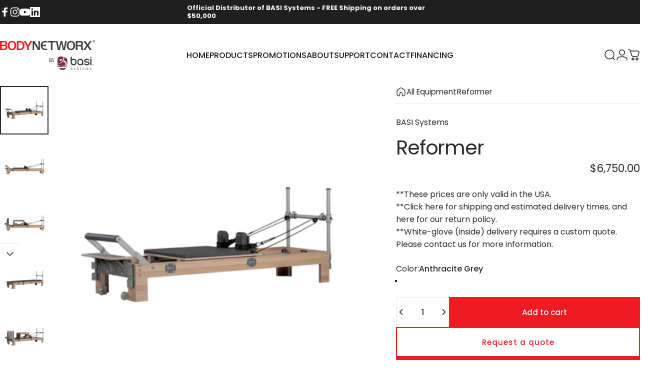

--- FILE ---
content_type: text/html; charset=utf-8
request_url: https://bodynetworx.com/collections/equipment/products/reformer
body_size: 56449
content:
<!doctype html>
<html class="no-js" lang="en" dir="ltr">
  <head>
    <meta charset="utf-8">
    <meta http-equiv="X-UA-Compatible" content="IE=edge,chrome=1">
    <meta name="viewport" content="width=device-width,initial-scale=1">
    <meta name="theme-color" content="#ed1c23">
    <link rel="canonical" href="https://bodynetworx.com/products/reformer">
    <link rel="preconnect" href="https://cdn.shopify.com" crossorigin>
    <link rel="preconnect" href="https://fonts.shopifycdn.com" crossorigin>
    
    <link rel="dns-prefetch" href="https://ajax.googleapis.com">
    <link rel="dns-prefetch" href="https://maps.googleapis.com">
    <link rel="dns-prefetch" href="https://maps.gstatic.com">
    

    <meta name="google-site-verification" content="mApKfcl6dBvsX3MS4v6zX17uMfDr-xj9hsZFEFq53Z8" />

    <!-- Google Tag Manager -->
    <script>(function(w,d,s,l,i){w[l]=w[l]||[];w[l].push({'gtm.start':
    new Date().getTime(),event:'gtm.js'});var f=d.getElementsByTagName(s)[0],
    j=d.createElement(s),dl=l!='dataLayer'?'&l='+l:'';j.async=true;j.src=
    'https://www.googletagmanager.com/gtm.js?id='+i+dl;f.parentNode.insertBefore(j,f);
    })(window,document,'script','dataLayer','GTM-WSNHSTR');</script>
    <!-- End Google Tag Manager -->

    <script>
/**
  * Author: Md Hasanuzzamna
  * Email: info@leomeasure.com
  * Linkedin: https://linkedin.com/in/md-h
  * Version: 3.5.0
  * Last Update: 22 Oct 2024
  */
  
  (function() {
      class Ultimate_Shopify_DataLayer {
        constructor() {
          window.dataLayer = window.dataLayer || []; 
          
          // use a prefix of events name
          this.eventPrefix = '';

          //Keep the value false to get non-formatted product ID
          this.formattedItemId = true; 

          // data schema
          this.dataSchema = {
            ecommerce: {
                show: true
            },
            dynamicRemarketing: {
                show: false,
                business_vertical: 'retail'
            }
          }

          // add to wishlist selectors
          this.addToWishListSelectors = {
            'addWishListIcon': '',
            'gridItemSelector': '',
            'productLinkSelector': 'a[href*="/products/"]'
          }

          // quick view selectors
          this.quickViewSelector = {
            'quickViewElement': '',
            'gridItemSelector': '',
            'productLinkSelector': 'a[href*="/products/"]'
          }

          // mini cart button selector
          this.miniCartButton = [
            'a[href="/cart"]', 
          ];
          this.miniCartAppersOn = 'click';


          // begin checkout buttons/links selectors
          this.beginCheckoutButtons = [
            'input[name="checkout"]',
            'button[name="checkout"]',
            'a[href="/checkout"]',
            '.additional-checkout-buttons',
          ];

          // direct checkout button selector
          this.shopifyDirectCheckoutButton = [
            '.shopify-payment-button'
          ]

          //Keep the value true if Add to Cart redirects to the cart page
          this.isAddToCartRedirect = false;
          
          // keep the value false if cart items increment/decrement/remove refresh page 
          this.isAjaxCartIncrementDecrement = true;
          

          // Caution: Do not modify anything below this line, as it may result in it not functioning correctly.
          this.cart = {"note":null,"attributes":{},"original_total_price":0,"total_price":0,"total_discount":0,"total_weight":0.0,"item_count":0,"items":[],"requires_shipping":false,"currency":"USD","items_subtotal_price":0,"cart_level_discount_applications":[],"checkout_charge_amount":0}
          this.countryCode = "US";
          this.storeURL = "https://bodynetworx.com";
          localStorage.setItem('shopCountryCode', this.countryCode);
          this.collectData(); 
          this.itemsList = [];
        }

        updateCart() {
          fetch("/cart.js")
          .then((response) => response.json())
          .then((data) => {
            this.cart = data;
          });
        }

       debounce(delay) {         
          let timeoutId;
          return function(func) {
            const context = this;
            const args = arguments;
            
            clearTimeout(timeoutId);
            
            timeoutId = setTimeout(function() {
              func.apply(context, args);
            }, delay);
          };
        }

        eventConsole(eventName, eventData) {
          const css1 = 'background: red; color: #fff; font-size: normal; border-radius: 3px 0 0 3px; padding: 3px 4px;';
          const css2 = 'background-color: blue; color: #fff; font-size: normal; border-radius: 0 3px 3px 0; padding: 3px 4px;';
          console.log('%cGTM DataLayer Event:%c' + eventName, css1, css2, eventData);
        }

        collectData() { 
            this.customerData();
            this.ajaxRequestData();
            this.searchPageData();
            this.miniCartData();
            this.beginCheckoutData();
  
            
  
            
              this.productSinglePage();
            
  
            
            
            this.addToWishListData();
            this.quickViewData();
            this.selectItemData(); 
            this.formData();
            this.phoneClickData();
            this.emailClickData();
            this.loginRegisterData();
        }        

        //logged-in customer data 
        customerData() {
            const currentUser = {};
            

            if (currentUser.email) {
              currentUser.hash_email = "e3b0c44298fc1c149afbf4c8996fb92427ae41e4649b934ca495991b7852b855"
            }

            if (currentUser.phone) {
              currentUser.hash_phone = "e3b0c44298fc1c149afbf4c8996fb92427ae41e4649b934ca495991b7852b855"
            }

            window.dataLayer = window.dataLayer || [];
            dataLayer.push({
              customer: currentUser
            });
        }

        // add_to_cart, remove_from_cart, search
        ajaxRequestData() {
          const self = this;
          
          // handle non-ajax add to cart
          if(this.isAddToCartRedirect) {
            document.addEventListener('submit', function(event) {
              const addToCartForm = event.target.closest('form[action="/cart/add"]');
              if(addToCartForm) {
                event.preventDefault();
                
                const formData = new FormData(addToCartForm);
            
                fetch(window.Shopify.routes.root + 'cart/add.js', {
                  method: 'POST',
                  body: formData
                })
                .then(response => {
                    window.location.href = "/cart";
                })
                .catch((error) => {
                  console.error('Error:', error);
                });
              }
            });
          }
          
          // fetch
          let originalFetch = window.fetch;
          let debounce = this.debounce(800);
          
          window.fetch = function () {
            return originalFetch.apply(this, arguments).then((response) => {
              if (response.ok) {
                let cloneResponse = response.clone();
                let requestURL = arguments[0]['url'] || arguments[0];
                
                if(/.*\/search\/?.*\?.*q=.+/.test(requestURL) && !requestURL.includes('&requestFrom=uldt')) {   
                  const queryString = requestURL.split('?')[1];
                  const urlParams = new URLSearchParams(queryString);
                  const search_term = urlParams.get("q");

                  debounce(function() {
                    fetch(`${self.storeURL}/search/suggest.json?q=${search_term}&resources[type]=product&requestFrom=uldt`)
                      .then(res => res.json())
                      .then(function(data) {
                            const products = data.resources.results.products;
                            if(products.length) {
                              const fetchRequests = products.map(product =>
                                fetch(`${self.storeURL}/${product.url.split('?')[0]}.js`)
                                  .then(response => response.json())
                                  .catch(error => console.error('Error fetching:', error))
                              );

                              Promise.all(fetchRequests)
                                .then(products => {
                                    const items = products.map((product) => {
                                      return {
                                        product_id: product.id,
                                        product_title: product.title,
                                        variant_id: product.variants[0].id,
                                        variant_title: product.variants[0].title,
                                        vendor: product.vendor,
                                        total_discount: 0,
                                        final_price: product.price_min,
                                        product_type: product.type, 
                                        quantity: 1
                                      }
                                    });

                                    self.ecommerceDataLayer('search', {search_term, items});
                                })
                            }else {
                              self.ecommerceDataLayer('search', {search_term, items: []});
                            }
                      });
                  });
                }
                else if (requestURL.includes("/cart/add")) {
                  cloneResponse.text().then((text) => {
                    let data = JSON.parse(text);

                    if(data.items && Array.isArray(data.items)) {
                      data.items.forEach(function(item) {
                         self.ecommerceDataLayer('add_to_cart', {items: [item]});
                      })
                    } else {
                      self.ecommerceDataLayer('add_to_cart', {items: [data]});
                    }
                    self.updateCart();
                  });
                }else if(requestURL.includes("/cart/change") || requestURL.includes("/cart/update")) {
                  
                   cloneResponse.text().then((text) => {
                     
                    let newCart = JSON.parse(text);
                    let newCartItems = newCart.items;
                    let oldCartItems = self.cart.items;

                    for(let i = 0; i < oldCartItems.length; i++) {
                      let item = oldCartItems[i];
                      let newItem = newCartItems.find(newItems => newItems.id === item.id);


                      if(newItem) {

                        if(newItem.quantity > item.quantity) {
                          // cart item increment
                          let quantity = (newItem.quantity - item.quantity);
                          let updatedItem = {...item, quantity}
                          self.ecommerceDataLayer('add_to_cart', {items: [updatedItem]});
                          self.updateCart(); 

                        }else if(newItem.quantity < item.quantity) {
                          // cart item decrement
                          let quantity = (item.quantity - newItem.quantity);
                          let updatedItem = {...item, quantity}
                          self.ecommerceDataLayer('remove_from_cart', {items: [updatedItem]});
                          self.updateCart(); 
                        }
                        

                      }else {
                        self.ecommerceDataLayer('remove_from_cart', {items: [item]});
                        self.updateCart(); 
                      }
                    }
                     
                  });
                }
              }
              return response;
            });
          }
          // end fetch 


          //xhr
          var origXMLHttpRequest = XMLHttpRequest;
          XMLHttpRequest = function() {
            var requestURL;
    
            var xhr = new origXMLHttpRequest();
            var origOpen = xhr.open;
            var origSend = xhr.send;
            
            // Override the `open` function.
            xhr.open = function(method, url) {
                requestURL = url;
                return origOpen.apply(this, arguments);
            };
    
    
            xhr.send = function() {
    
                // Only proceed if the request URL matches what we're looking for.
                if (requestURL.includes("/cart/add") || requestURL.includes("/cart/change") || /.*\/search\/?.*\?.*q=.+/.test(requestURL)) {
        
                    xhr.addEventListener('load', function() {
                        if (xhr.readyState === 4) {
                            if (xhr.status >= 200 && xhr.status < 400) { 

                              if(/.*\/search\/?.*\?.*q=.+/.test(requestURL) && !requestURL.includes('&requestFrom=uldt')) {
                                const queryString = requestURL.split('?')[1];
                                const urlParams = new URLSearchParams(queryString);
                                const search_term = urlParams.get("q");

                                debounce(function() {
                                    fetch(`${self.storeURL}/search/suggest.json?q=${search_term}&resources[type]=product&requestFrom=uldt`)
                                      .then(res => res.json())
                                      .then(function(data) {
                                            const products = data.resources.results.products;
                                            if(products.length) {
                                              const fetchRequests = products.map(product =>
                                                fetch(`${self.storeURL}/${product.url.split('?')[0]}.js`)
                                                  .then(response => response.json())
                                                  .catch(error => console.error('Error fetching:', error))
                                              );
                
                                              Promise.all(fetchRequests)
                                                .then(products => {
                                                    const items = products.map((product) => {
                                                      return {
                                                        product_id: product.id,
                                                        product_title: product.title,
                                                        variant_id: product.variants[0].id,
                                                        variant_title: product.variants[0].title,
                                                        vendor: product.vendor,
                                                        total_discount: 0,
                                                        final_price: product.price_min,
                                                        product_type: product.type, 
                                                        quantity: 1
                                                      }
                                                    });
                
                                                    self.ecommerceDataLayer('search', {search_term, items});
                                                })
                                            }else {
                                              self.ecommerceDataLayer('search', {search_term, items: []});
                                            }
                                      });
                                  });

                              }

                              else if(requestURL.includes("/cart/add")) {
                                  const data = JSON.parse(xhr.responseText);

                                  if(data.items && Array.isArray(data.items)) {
                                    data.items.forEach(function(item) {
                                        self.ecommerceDataLayer('add_to_cart', {items: [item]});
                                      })
                                  } else {
                                    self.ecommerceDataLayer('add_to_cart', {items: [data]});
                                  }
                                  self.updateCart();
                                 
                               }else if(requestURL.includes("/cart/change")) {
                                 
                                  const newCart = JSON.parse(xhr.responseText);
                                  const newCartItems = newCart.items;
                                  let oldCartItems = self.cart.items;
              
                                  for(let i = 0; i < oldCartItems.length; i++) {
                                    let item = oldCartItems[i];
                                    let newItem = newCartItems.find(newItems => newItems.id === item.id);
              
              
                                    if(newItem) {
                                      if(newItem.quantity > item.quantity) {
                                        // cart item increment
                                        let quantity = (newItem.quantity - item.quantity);
                                        let updatedItem = {...item, quantity}
                                        self.ecommerceDataLayer('add_to_cart', {items: [updatedItem]});
                                        self.updateCart(); 
              
                                      }else if(newItem.quantity < item.quantity) {
                                        // cart item decrement
                                        let quantity = (item.quantity - newItem.quantity);
                                        let updatedItem = {...item, quantity}
                                        self.ecommerceDataLayer('remove_from_cart', {items: [updatedItem]});
                                        self.updateCart(); 
                                      }
                                      
              
                                    }else {
                                      self.ecommerceDataLayer('remove_from_cart', {items: [item]});
                                      self.updateCart(); 
                                    }
                                  }
                               }          
                            }
                        }
                    });
                }
    
                return origSend.apply(this, arguments);
            };
    
            return xhr;
          }; 
          //end xhr
        }

        // search event from search page
        searchPageData() {
          const self = this;
          let pageUrl = window.location.href;
          
          if(/.+\/search\?.*\&?q=.+/.test(pageUrl)) {   
            const queryString = pageUrl.split('?')[1];
            const urlParams = new URLSearchParams(queryString);
            const search_term = urlParams.get("q");
                
            fetch(`https://bodynetworx.com/search/suggest.json?q=${search_term}&resources[type]=product&requestFrom=uldt`)
            .then(res => res.json())
            .then(function(data) {
                  const products = data.resources.results.products;
                  if(products.length) {
                    const fetchRequests = products.map(product =>
                      fetch(`${self.storeURL}/${product.url.split('?')[0]}.js`)
                        .then(response => response.json())
                        .catch(error => console.error('Error fetching:', error))
                    );
                    Promise.all(fetchRequests)
                    .then(products => {
                        const items = products.map((product) => {
                            return {
                            product_id: product.id,
                            product_title: product.title,
                            variant_id: product.variants[0].id,
                            variant_title: product.variants[0].title,
                            vendor: product.vendor,
                            total_discount: 0,
                            final_price: product.price_min,
                            product_type: product.type, 
                            quantity: 1
                            }
                        });

                        self.ecommerceDataLayer('search', {search_term, items});
                    });
                  }else {
                    self.ecommerceDataLayer('search', {search_term, items: []});
                  }
            });
          }
        }

        // view_cart
        miniCartData() {
          if(this.miniCartButton.length) {
            let self = this;
            if(this.miniCartAppersOn === 'hover') {
              this.miniCartAppersOn = 'mouseenter';
            }
            this.miniCartButton.forEach((selector) => {
              let miniCartButtons = document.querySelectorAll(selector);
              miniCartButtons.forEach((miniCartButton) => {
                  miniCartButton.addEventListener(self.miniCartAppersOn, () => {
                    self.ecommerceDataLayer('view_cart', self.cart);
                  });
              })
            });
          }
        }

        // begin_checkout
        beginCheckoutData() {
          let self = this;
          document.addEventListener('pointerdown', (event) => {
            let targetElement = event.target.closest(self.beginCheckoutButtons.join(', '));
            if(targetElement) {
              self.ecommerceDataLayer('begin_checkout', self.cart);
            }
          });
        }

        // view_cart, add_to_cart, remove_from_cart
        viewCartPageData() {
          
          this.ecommerceDataLayer('view_cart', this.cart);

          //if cart quantity chagne reload page 
          if(!this.isAjaxCartIncrementDecrement) {
            const self = this;
            document.addEventListener('pointerdown', (event) => {
              const target = event.target.closest('a[href*="/cart/change?"]');
              if(target) {
                const linkUrl = target.getAttribute('href');
                const queryString = linkUrl.split("?")[1];
                const urlParams = new URLSearchParams(queryString);
                const newQuantity = urlParams.get("quantity");
                const line = urlParams.get("line");
                const cart_id = urlParams.get("id");
        
                
                if(newQuantity && (line || cart_id)) {
                  let item = line ? {...self.cart.items[line - 1]} : self.cart.items.find(item => item.key === cart_id);
        
                  let event = 'add_to_cart';
                  if(newQuantity < item.quantity) {
                    event = 'remove_from_cart';
                  }
        
                  let quantity = Math.abs(newQuantity - item.quantity);
                  item['quantity'] = quantity;
        
                  self.ecommerceDataLayer(event, {items: [item]});
                }
              }
            });
          }
        }

        productSinglePage() {
        
          const item = {
              product_id: 4353215037485,
              variant_id: 52472576245928,
              product_title: "Reformer",
              line_level_total_discount: 0,
              vendor: "BASI Systems",
              sku: "",
              product_type: "Pilates Machines",
              item_list_id: 172636045357,
              item_list_name: "All Equipment",
              
                variant_title: "Anthracite Grey",
              
              final_price: 675000,
              quantity: 1
          };
          
          const variants = [{"id":52472576245928,"title":"Anthracite Grey","option1":"Anthracite Grey","option2":null,"option3":null,"sku":"","requires_shipping":true,"taxable":true,"featured_image":null,"available":true,"name":"Reformer - Anthracite Grey","public_title":"Anthracite Grey","options":["Anthracite Grey"],"price":675000,"weight":100244,"compare_at_price":null,"inventory_management":null,"barcode":"8692274001016","requires_selling_plan":false,"selling_plan_allocations":[]},{"id":52472576278696,"title":"Dark Cool Sand","option1":"Dark Cool Sand","option2":null,"option3":null,"sku":"","requires_shipping":true,"taxable":true,"featured_image":{"id":43585479573672,"product_id":4353215037485,"position":10,"created_at":"2025-05-09T14:20:55-07:00","updated_at":"2025-11-07T00:17:37-08:00","alt":"Pilates Reformer Machine#color_dark-cool-sand","width":1080,"height":1080,"src":"\/\/bodynetworx.com\/cdn\/shop\/files\/04-02-DARK-COOL-SAND-01_1.png?v=1762503457","variant_ids":[52472576278696]},"available":true,"name":"Reformer - Dark Cool Sand","public_title":"Dark Cool Sand","options":["Dark Cool Sand"],"price":680000,"weight":100244,"compare_at_price":null,"inventory_management":null,"barcode":"","featured_media":{"alt":"Pilates Reformer Machine#color_dark-cool-sand","id":34551946772648,"position":10,"preview_image":{"aspect_ratio":1.0,"height":1080,"width":1080,"src":"\/\/bodynetworx.com\/cdn\/shop\/files\/04-02-DARK-COOL-SAND-01_1.png?v=1762503457"}},"requires_selling_plan":false,"selling_plan_allocations":[]},{"id":52472576311464,"title":"Campfire Orange","option1":"Campfire Orange","option2":null,"option3":null,"sku":"","requires_shipping":true,"taxable":true,"featured_image":{"id":43585485963432,"product_id":4353215037485,"position":11,"created_at":"2025-05-09T14:21:05-07:00","updated_at":"2025-11-07T00:17:37-08:00","alt":"Orange Pilates Reformer Machine#color_campfire-orange","width":1080,"height":1080,"src":"\/\/bodynetworx.com\/cdn\/shop\/files\/04-03-COMPFIRE-ORANGE_1.png?v=1762503457","variant_ids":[52472576311464]},"available":true,"name":"Reformer - Campfire Orange","public_title":"Campfire Orange","options":["Campfire Orange"],"price":680000,"weight":100244,"compare_at_price":null,"inventory_management":null,"barcode":"","featured_media":{"alt":"Orange Pilates Reformer Machine#color_campfire-orange","id":34551949885608,"position":11,"preview_image":{"aspect_ratio":1.0,"height":1080,"width":1080,"src":"\/\/bodynetworx.com\/cdn\/shop\/files\/04-03-COMPFIRE-ORANGE_1.png?v=1762503457"}},"requires_selling_plan":false,"selling_plan_allocations":[]},{"id":52472576344232,"title":"Burgundy","option1":"Burgundy","option2":null,"option3":null,"sku":"","requires_shipping":true,"taxable":true,"featured_image":{"id":43585490190504,"product_id":4353215037485,"position":12,"created_at":"2025-05-09T14:21:13-07:00","updated_at":"2025-11-07T00:17:37-08:00","alt":"Color Burgundy Pilates Reformer Machine#color_burgundy","width":1080,"height":1080,"src":"\/\/bodynetworx.com\/cdn\/shop\/files\/04-04-BURGUNDY_1.png?v=1762503457","variant_ids":[52472576344232]},"available":true,"name":"Reformer - Burgundy","public_title":"Burgundy","options":["Burgundy"],"price":680000,"weight":100244,"compare_at_price":null,"inventory_management":null,"barcode":"","featured_media":{"alt":"Color Burgundy Pilates Reformer Machine#color_burgundy","id":34551952933032,"position":12,"preview_image":{"aspect_ratio":1.0,"height":1080,"width":1080,"src":"\/\/bodynetworx.com\/cdn\/shop\/files\/04-04-BURGUNDY_1.png?v=1762503457"}},"requires_selling_plan":false,"selling_plan_allocations":[]},{"id":52472576377000,"title":"Moonless Night Black","option1":"Moonless Night Black","option2":null,"option3":null,"sku":"","requires_shipping":true,"taxable":true,"featured_image":{"id":43585496252584,"product_id":4353215037485,"position":13,"created_at":"2025-05-09T14:21:22-07:00","updated_at":"2025-11-07T00:17:37-08:00","alt":"BASI Systems Pilates Reformer Machine#color_moonless-night-black","width":1080,"height":1080,"src":"\/\/bodynetworx.com\/cdn\/shop\/files\/04-05-MOONLES-NIGHT-BLACK_1.png?v=1762503457","variant_ids":[52472576377000]},"available":true,"name":"Reformer - Moonless Night Black","public_title":"Moonless Night Black","options":["Moonless Night Black"],"price":680000,"weight":100244,"compare_at_price":null,"inventory_management":null,"barcode":"","featured_media":{"alt":"BASI Systems Pilates Reformer Machine#color_moonless-night-black","id":34551956373672,"position":13,"preview_image":{"aspect_ratio":1.0,"height":1080,"width":1080,"src":"\/\/bodynetworx.com\/cdn\/shop\/files\/04-05-MOONLES-NIGHT-BLACK_1.png?v=1762503457"}},"requires_selling_plan":false,"selling_plan_allocations":[]},{"id":52472576409768,"title":"Petrol Green","option1":"Petrol Green","option2":null,"option3":null,"sku":"","requires_shipping":true,"taxable":true,"featured_image":{"id":43585505296552,"product_id":4353215037485,"position":14,"created_at":"2025-05-09T14:21:32-07:00","updated_at":"2025-11-07T00:17:37-08:00","alt":"Petrol green Pilates Reformer Machine#color_petrol-green","width":1080,"height":1080,"src":"\/\/bodynetworx.com\/cdn\/shop\/files\/04-08-PETROL-GREEN_1.png?v=1762503457","variant_ids":[52472576409768]},"available":true,"name":"Reformer - Petrol Green","public_title":"Petrol Green","options":["Petrol Green"],"price":680000,"weight":100244,"compare_at_price":null,"inventory_management":null,"barcode":"","featured_media":{"alt":"Petrol green Pilates Reformer Machine#color_petrol-green","id":34551960535208,"position":14,"preview_image":{"aspect_ratio":1.0,"height":1080,"width":1080,"src":"\/\/bodynetworx.com\/cdn\/shop\/files\/04-08-PETROL-GREEN_1.png?v=1762503457"}},"requires_selling_plan":false,"selling_plan_allocations":[]},{"id":52472576442536,"title":"Dark Navy","option1":"Dark Navy","option2":null,"option3":null,"sku":"","requires_shipping":true,"taxable":true,"featured_image":{"id":43585511522472,"product_id":4353215037485,"position":15,"created_at":"2025-05-09T14:21:40-07:00","updated_at":"2025-11-07T00:17:37-08:00","alt":"BASI Systems Pilates Reformer Machine#color_dark-navy","width":1080,"height":1080,"src":"\/\/bodynetworx.com\/cdn\/shop\/files\/04-07-DARK-NAVY_1.png?v=1762503457","variant_ids":[52472576442536]},"available":true,"name":"Reformer - Dark Navy","public_title":"Dark Navy","options":["Dark Navy"],"price":680000,"weight":100244,"compare_at_price":null,"inventory_management":null,"barcode":"","featured_media":{"alt":"BASI Systems Pilates Reformer Machine#color_dark-navy","id":34551965122728,"position":15,"preview_image":{"aspect_ratio":1.0,"height":1080,"width":1080,"src":"\/\/bodynetworx.com\/cdn\/shop\/files\/04-07-DARK-NAVY_1.png?v=1762503457"}},"requires_selling_plan":false,"selling_plan_allocations":[]},{"id":52472576475304,"title":"Pristine White","option1":"Pristine White","option2":null,"option3":null,"sku":"","requires_shipping":true,"taxable":true,"featured_image":{"id":43585517551784,"product_id":4353215037485,"position":16,"created_at":"2025-05-09T14:21:49-07:00","updated_at":"2025-11-07T00:17:37-08:00","alt":"White Pilates Reformer Machine#color_pristine-white","width":1080,"height":1080,"src":"\/\/bodynetworx.com\/cdn\/shop\/files\/04-06-PRISTINE-WHITE_1.png?v=1762503457","variant_ids":[52472576475304]},"available":true,"name":"Reformer - Pristine White","public_title":"Pristine White","options":["Pristine White"],"price":680000,"weight":100244,"compare_at_price":null,"inventory_management":null,"barcode":"","featured_media":{"alt":"White Pilates Reformer Machine#color_pristine-white","id":34551969415336,"position":16,"preview_image":{"aspect_ratio":1.0,"height":1080,"width":1080,"src":"\/\/bodynetworx.com\/cdn\/shop\/files\/04-06-PRISTINE-WHITE_1.png?v=1762503457"}},"requires_selling_plan":false,"selling_plan_allocations":[]}]
          this.ecommerceDataLayer('view_item', {items: [item]});

          if(this.shopifyDirectCheckoutButton.length) {
              let self = this;
              document.addEventListener('pointerdown', (event) => {  
                let target = event.target;
                let checkoutButton = event.target.closest(this.shopifyDirectCheckoutButton.join(', '));

                if(checkoutButton && (variants || self.quickViewVariants)) {

                    let checkoutForm = checkoutButton.closest('form[action*="/cart/add"]');
                    if(checkoutForm) {

                        let variant_id = null;
                        let varientInput = checkoutForm.querySelector('input[name="id"]');
                        let varientIdFromURL = new URLSearchParams(window.location.search).get('variant');
                        let firstVarientId = item.variant_id;

                        if(varientInput) {
                          variant_id = parseInt(varientInput.value);
                        }else if(varientIdFromURL) {
                          variant_id = varientIdFromURL;
                        }else if(firstVarientId) {
                          variant_id = firstVarientId;
                        }

                        if(variant_id) {
                            variant_id = parseInt(variant_id);

                            let quantity = 1;
                            let quantitySelector = checkoutForm.getAttribute('id');
                            if(quantitySelector) {
                              let quentityInput = document.querySelector('input[name="quantity"][form="'+quantitySelector+'"]');
                              if(quentityInput) {
                                  quantity = +quentityInput.value;
                              }
                            }
                          
                            if(variant_id) {
                                let variant = variants.find(item => item.id === +variant_id);
                                if(variant && item) {
                                    variant_id
                                    item['variant_id'] = variant_id;
                                    item['variant_title'] = variant.title;
                                    item['final_price'] = variant.price;
                                    item['quantity'] = quantity;
                                    
                                    self.ecommerceDataLayer('add_to_cart', {items: [item]});
                                    self.ecommerceDataLayer('begin_checkout', {items: [item]});
                                }else if(self.quickViewedItem) {                                  
                                  let variant = self.quickViewVariants.find(item => item.id === +variant_id);
                                  if(variant) {
                                    self.quickViewedItem['variant_id'] = variant_id;
                                    self.quickViewedItem['variant_title'] = variant.title;
                                    self.quickViewedItem['final_price'] = parseFloat(variant.price) * 100;
                                    self.quickViewedItem['quantity'] = quantity;
                                    
                                    self.ecommerceDataLayer('add_to_cart', {items: [self.quickViewedItem]});
                                    self.ecommerceDataLayer('begin_checkout', {items: [self.quickViewedItem]});
                                    
                                  }
                                }
                            }
                        }
                    }

                }
              }); 
          }
          
          
        }

        collectionsPageData() {
          var ecommerce = {
            'items': [
              
                {
                    'product_id': 4353215037485,
                    'variant_id': 52472576245928,
                    'vendor': "BASI Systems",
                    'sku': "",
                    'total_discount': 0,
                    'variant_title': "Anthracite Grey",
                    'product_title': "Reformer",
                    'final_price': Number(675000),
                    'product_type': "Pilates Machines",
                    'item_list_id': 172636045357,
                    'item_list_name': "All Equipment",
                    'url': "\/products\/reformer",
                    'quantity': 1
                },
              
                {
                    'product_id': 4353248165933,
                    'variant_id': 52472130142376,
                    'vendor': "BASI Systems",
                    'sku': "",
                    'total_discount': 0,
                    'variant_title': "Anthracite Grey",
                    'product_title': "Wunda Chair",
                    'final_price': Number(290000),
                    'product_type': "Pilates Machines",
                    'item_list_id': 172636045357,
                    'item_list_name': "All Equipment",
                    'url': "\/products\/wunda-chair",
                    'quantity': 1
                },
              
                {
                    'product_id': 4353221165101,
                    'variant_id': 52472492884136,
                    'vendor': "BASI Systems",
                    'sku': "",
                    'total_discount': 0,
                    'variant_title': "Anthracite Grey",
                    'product_title': "Reformer With Tower",
                    'final_price': Number(985000),
                    'product_type': "Pilates Machines",
                    'item_list_id': 172636045357,
                    'item_list_name': "All Equipment",
                    'url': "\/products\/reformer-with-tower",
                    'quantity': 1
                },
              
                {
                    'product_id': 4353242988589,
                    'variant_id': 52472239784104,
                    'vendor': "BASI Systems",
                    'sku': "",
                    'total_discount': 0,
                    'variant_title': "Anthracite Grey",
                    'product_title': "Ladder Barrel",
                    'final_price': Number(275000),
                    'product_type': "Pilates Machines",
                    'item_list_id': 172636045357,
                    'item_list_name': "All Equipment",
                    'url': "\/products\/ladder-barrel",
                    'quantity': 1
                },
              
                {
                    'product_id': 4353227784237,
                    'variant_id': 52472452907176,
                    'vendor': "BASI Systems",
                    'sku': null,
                    'total_discount': 0,
                    'variant_title': "Anthracite Grey",
                    'product_title': "Reformer Combo",
                    'final_price': Number(1175000),
                    'product_type': "Pilates Machines",
                    'item_list_id': 172636045357,
                    'item_list_name': "All Equipment",
                    'url': "\/products\/reformer-combo",
                    'quantity': 1
                },
              
                {
                    'product_id': 4353245708333,
                    'variant_id': 52471218307240,
                    'vendor': "BASI Systems",
                    'sku': "",
                    'total_discount': 0,
                    'variant_title': "Anthracite Grey",
                    'product_title': "Spine Corrector",
                    'final_price': Number(87500),
                    'product_type': "Pilates Machines",
                    'item_list_id': 172636045357,
                    'item_list_name': "All Equipment",
                    'url': "\/products\/spine-corrector",
                    'quantity': 1
                },
              
                {
                    'product_id': 4353231585325,
                    'variant_id': 52472419418280,
                    'vendor': "BASI Systems",
                    'sku': "",
                    'total_discount': 0,
                    'variant_title': "Anthracite Grey",
                    'product_title': "Trapeze Table (Cadillac)",
                    'final_price': Number(750000),
                    'product_type': "Pilates Machines",
                    'item_list_id': 172636045357,
                    'item_list_name': "All Equipment",
                    'url': "\/products\/trapeze-table-cadillac",
                    'quantity': 1
                },
              
                {
                    'product_id': 4353235091501,
                    'variant_id': 52472398971048,
                    'vendor': "BASI Systems",
                    'sku': "",
                    'total_discount': 0,
                    'variant_title': "Anthracite Grey",
                    'product_title': "Arm Chair Barrel Set",
                    'final_price': Number(675000),
                    'product_type': "Pilates Machines",
                    'item_list_id': 172636045357,
                    'item_list_name': "All Equipment",
                    'url': "\/products\/arm-chair-barrel-set",
                    'quantity': 1
                },
              
                {
                    'product_id': 4353257144365,
                    'variant_id': 31204330405933,
                    'vendor': "BASI Systems",
                    'sku': "",
                    'total_discount': 0,
                    'variant_title': "Default Title",
                    'product_title': "Wall Unit",
                    'final_price': Number(175000),
                    'product_type': "Pilates Machines",
                    'item_list_id': 172636045357,
                    'item_list_name': "All Equipment",
                    'url': "\/products\/wall-unit",
                    'quantity': 1
                },
              
                {
                    'product_id': 4353251672109,
                    'variant_id': 31204317855789,
                    'vendor': "BASI Systems",
                    'sku': "",
                    'total_discount': 0,
                    'variant_title': "Default Title",
                    'product_title': "Wall Tower",
                    'final_price': Number(480000),
                    'product_type': "Pilates Machines",
                    'item_list_id': 172636045357,
                    'item_list_name': "All Equipment",
                    'url': "\/products\/wall-tower",
                    'quantity': 1
                },
              
                {
                    'product_id': 4353168015405,
                    'variant_id': 52472599085224,
                    'vendor': "BASI Systems",
                    'sku': "",
                    'total_discount': 0,
                    'variant_title': "Anthracite Grey",
                    'product_title': "Sitting Box",
                    'final_price': Number(49000),
                    'product_type': "Pilates Machines",
                    'item_list_id': 172636045357,
                    'item_list_name': "All Equipment",
                    'url': "\/products\/sitting-box",
                    'quantity': 1
                },
              
                {
                    'product_id': 4353261699117,
                    'variant_id': 31204343152685,
                    'vendor': "BASI Systems",
                    'sku': "",
                    'total_discount': 0,
                    'variant_title': "Default Title",
                    'product_title': "Ped A Pull",
                    'final_price': Number(155000),
                    'product_type': "Pilates Machines",
                    'item_list_id': 172636045357,
                    'item_list_name': "All Equipment",
                    'url': "\/products\/ped-a-pull",
                    'quantity': 1
                },
              
                {
                    'product_id': 4353263108141,
                    'variant_id': 52472069783720,
                    'vendor': "BASI Systems",
                    'sku': "",
                    'total_discount': 0,
                    'variant_title': "Anthracite Grey",
                    'product_title': "Raised Mat",
                    'final_price': Number(225000),
                    'product_type': "Pilates Machines",
                    'item_list_id': 172636045357,
                    'item_list_name': "All Equipment",
                    'url': "\/products\/raised-mat",
                    'quantity': 1
                },
              
                {
                    'product_id': 4353268351021,
                    'variant_id': 50737886298280,
                    'vendor': "BASI Systems",
                    'sku': "",
                    'total_discount': 0,
                    'variant_title': "Compact - (for compact reformer)",
                    'product_title': "Twin Mat Conversion",
                    'final_price': Number(62500),
                    'product_type': "Pilates Machines",
                    'item_list_id': 172636045357,
                    'item_list_name': "All Equipment",
                    'url': "\/products\/twin-mat-conversion",
                    'quantity': 1
                },
              
                {
                    'product_id': 4353269399597,
                    'variant_id': 52471980392616,
                    'vendor': "BASI Systems",
                    'sku': "",
                    'total_discount': 0,
                    'variant_title': "Anthracite Grey",
                    'product_title': "Arc",
                    'final_price': Number(35000),
                    'product_type': "Yoga \u0026 Pilates",
                    'item_list_id': 172636045357,
                    'item_list_name': "All Equipment",
                    'url': "\/products\/arc",
                    'quantity': 1
                },
              
                {
                    'product_id': 4353270743085,
                    'variant_id': 52471938351272,
                    'vendor': "BASI Systems",
                    'sku': "",
                    'total_discount': 0,
                    'variant_title': "Anthracite Grey",
                    'product_title': "Jump Board",
                    'final_price': Number(42500),
                    'product_type': "Pilates Machines",
                    'item_list_id': 172636045357,
                    'item_list_name': "All Equipment",
                    'url': "\/products\/jump-board",
                    'quantity': 1
                },
              
                {
                    'product_id': 4353271889965,
                    'variant_id': 52471881531560,
                    'vendor': "BASI Systems",
                    'sku': "",
                    'total_discount': 0,
                    'variant_title': "Anthracite Grey",
                    'product_title': "Jump Board For Reformer Combo",
                    'final_price': Number(47500),
                    'product_type': "Pilates Machines",
                    'item_list_id': 172636045357,
                    'item_list_name': "All Equipment",
                    'url': "\/products\/jump-board-for-reformer-combo",
                    'quantity': 1
                },
              
                {
                    'product_id': 4635956969517,
                    'variant_id': 52471315660968,
                    'vendor': "BASI Systems",
                    'sku': "",
                    'total_discount': 0,
                    'variant_title': "Anthracite Grey",
                    'product_title': "Spine Corrector With F2",
                    'final_price': Number(185000),
                    'product_type': "Pilates Machines",
                    'item_list_id': 172636045357,
                    'item_list_name': "All Equipment",
                    'url': "\/products\/spine-corrector-with-f2",
                    'quantity': 1
                },
              
                {
                    'product_id': 4635974860845,
                    'variant_id': 32553702555693,
                    'vendor': "BASI Systems",
                    'sku': "",
                    'total_discount': 0,
                    'variant_title': "Default Title",
                    'product_title': "Ped A Pull Without Stool",
                    'final_price': Number(110000),
                    'product_type': "Pilates Machines",
                    'item_list_id': 172636045357,
                    'item_list_name': "All Equipment",
                    'url': "\/products\/ped-a-pull-without-stool",
                    'quantity': 1
                },
              
                {
                    'product_id': 4642386182189,
                    'variant_id': 32591023341613,
                    'vendor': "BASI Systems",
                    'sku': "",
                    'total_discount': 0,
                    'variant_title': "Default Title",
                    'product_title': "Pilates Mat",
                    'final_price': Number(8500),
                    'product_type': "Yoga \u0026 Pilates",
                    'item_list_id': 172636045357,
                    'item_list_name': "All Equipment",
                    'url': "\/products\/pilates-mat",
                    'quantity': 1
                },
              
                {
                    'product_id': 4642455093293,
                    'variant_id': 32591339847725,
                    'vendor': "BASI Systems",
                    'sku': "",
                    'total_discount': 0,
                    'variant_title': "Default Title",
                    'product_title': "F2 System",
                    'final_price': Number(99000),
                    'product_type': "Pilates Machines",
                    'item_list_id': 172636045357,
                    'item_list_name': "All Equipment",
                    'url': "\/products\/f2-system",
                    'quantity': 1
                },
              
                {
                    'product_id': 4642461286445,
                    'variant_id': 32729403719725,
                    'vendor': "BASI Systems",
                    'sku': "",
                    'total_discount': 0,
                    'variant_title': "Tall",
                    'product_title': "Extension Leg Sets",
                    'final_price': Number(65000),
                    'product_type': "Pilates Machines",
                    'item_list_id': 172636045357,
                    'item_list_name': "All Equipment",
                    'url': "\/products\/extension-leg-sets",
                    'quantity': 1
                },
              
                {
                    'product_id': 7503854010536,
                    'variant_id': 52471492018344,
                    'vendor': "BASI Systems",
                    'sku': "",
                    'total_discount': 0,
                    'variant_title': "Anthracite Grey",
                    'product_title': "Spine Corrector Deep Curve",
                    'final_price': Number(87500),
                    'product_type': "Pilates Machines",
                    'item_list_id': 172636045357,
                    'item_list_name': "All Equipment",
                    'url': "\/products\/spine-corrector-deep-curve",
                    'quantity': 1
                },
              
                {
                    'product_id': 7538218631336,
                    'variant_id': 52471650156712,
                    'vendor': "BASI Systems",
                    'sku': "",
                    'total_discount': 0,
                    'variant_title': "Anthracite Grey",
                    'product_title': "Spine Corrector Deep Curve With F2",
                    'final_price': Number(185000),
                    'product_type': "Pilates Machines",
                    'item_list_id': 172636045357,
                    'item_list_name': "All Equipment",
                    'url': "\/products\/spine-corrector-deep-curve-with-f2",
                    'quantity': 1
                },
              
                {
                    'product_id': 8567084679336,
                    'variant_id': 52472635195560,
                    'vendor': "BASI Systems",
                    'sku': "",
                    'total_discount': 0,
                    'variant_title': "Anthracite Grey",
                    'product_title': "Compact Reformer",
                    'final_price': Number(515000),
                    'product_type': "Pilates Machines",
                    'item_list_id': 172636045357,
                    'item_list_name': "All Equipment",
                    'url': "\/products\/compact-reformer",
                    'quantity': 1
                },
              
                {
                    'product_id': 9090468282536,
                    'variant_id': 53515535220904,
                    'vendor': "BASI Systems",
                    'sku': null,
                    'total_discount': 0,
                    'variant_title': "Anthracite Grey",
                    'product_title': "Compact Jump Board",
                    'final_price': Number(40000),
                    'product_type': "Pilates Machines",
                    'item_list_id': 172636045357,
                    'item_list_name': "All Equipment",
                    'url': "\/products\/compact-jump-board",
                    'quantity': 1
                },
              
              ]
          };

          this.itemsList = ecommerce.items;
          ecommerce['item_list_id'] = 172636045357
          ecommerce['item_list_name'] = "All Equipment"

          this.ecommerceDataLayer('view_item_list', ecommerce);
        }
        
        
        // add to wishlist
        addToWishListData() {
          if(this.addToWishListSelectors && this.addToWishListSelectors.addWishListIcon) {
            const self = this;
            document.addEventListener('pointerdown', (event) => {
              let target = event.target;
              
              if(target.closest(self.addToWishListSelectors.addWishListIcon)) {
                let pageULR = window.location.href.replace(/\?.+/, '');
                let requestURL = undefined;
          
                if(/\/products\/[^/]+$/.test(pageULR)) {
                  requestURL = pageULR;
                } else if(self.addToWishListSelectors.gridItemSelector && self.addToWishListSelectors.productLinkSelector) {
                  let itemElement = target.closest(self.addToWishListSelectors.gridItemSelector);
                  if(itemElement) {
                    let linkElement = itemElement.querySelector(self.addToWishListSelectors.productLinkSelector); 
                    if(linkElement) {
                      let link = linkElement.getAttribute('href').replace(/\?.+/g, '');
                      if(link && /\/products\/[^/]+$/.test(link)) {
                        requestURL = link;
                      }
                    }
                  }
                }

                if(requestURL) {
                  fetch(requestURL + '.json')
                    .then(res => res.json())
                    .then(result => {
                      let data = result.product;                    
                      if(data) {
                        let dataLayerData = {
                          product_id: data.id,
                            variant_id: data.variants[0].id,
                            product_title: data.title,
                          quantity: 1,
                          final_price: parseFloat(data.variants[0].price) * 100,
                          total_discount: 0,
                          product_type: data.product_type,
                          vendor: data.vendor,
                          variant_title: (data.variants[0].title !== 'Default Title') ? data.variants[0].title : undefined,
                          sku: data.variants[0].sku,
                        }

                        self.ecommerceDataLayer('add_to_wishlist', {items: [dataLayerData]});
                      }
                    });
                }
              }
            });
          }
        }

        quickViewData() {
          if(this.quickViewSelector.quickViewElement && this.quickViewSelector.gridItemSelector && this.quickViewSelector.productLinkSelector) {
            const self = this;
            document.addEventListener('pointerdown', (event) => {
              let target = event.target;
              if(target.closest(self.quickViewSelector.quickViewElement)) {
                let requestURL = undefined;
                let itemElement = target.closest(this.quickViewSelector.gridItemSelector );
                
                if(itemElement) {
                  let linkElement = itemElement.querySelector(self.quickViewSelector.productLinkSelector); 
                  if(linkElement) {
                    let link = linkElement.getAttribute('href').replace(/\?.+/g, '');
                    if(link && /\/products\/[^/]+$/.test(link)) {
                      requestURL = link;
                    }
                  }
                }   
                
                if(requestURL) {
                    fetch(requestURL + '.json')
                      .then(res => res.json())
                      .then(result => {
                        let data = result.product;                    
                        if(data) {
                          let dataLayerData = {
                            product_id: data.id,
                            variant_id: data.variants[0].id,
                            product_title: data.title,
                            quantity: 1,
                            final_price: parseFloat(data.variants[0].price) * 100,
                            total_discount: 0,
                            product_type: data.product_type,
                            vendor: data.vendor,
                            variant_title: (data.variants[0].title !== 'Default Title') ? data.variants[0].title : undefined,
                            sku: data.variants[0].sku,
                          }
  
                          self.ecommerceDataLayer('view_item', {items: [dataLayerData]});
                          self.quickViewVariants = data.variants;
                          self.quickViewedItem = dataLayerData;
                        }
                      });
                  }
              }
            });

            
          }
        }

        // select_item events
        selectItemData() {
          
          const self = this;
          const items = this.itemsList;

          

          // select item on varient change
          document.addEventListener('variant:change', function(event) {            
            const product_id = event.detail.product.id;
            const variant_id = event.detail.variant.id;
            const vendor = event.detail.product.vendor; 
            const variant_title = event.detail.variant.public_title;
            const product_title = event.detail.product.title;
            const final_price = event.detail.variant.price;
            const product_type = event.detail.product.type;

             const item = {
                product_id: product_id,
                product_title: product_title,
                variant_id: variant_id,
                variant_title: variant_title,
                vendor: vendor,
                final_price: final_price,
                product_type: product_type, 
                quantity: 1
             }
            
             self.ecommerceDataLayer('select_item', {items: [item]});
          });
        }

        // all ecommerce events
        ecommerceDataLayer(event, data) {
          const self = this;
          dataLayer.push({ 'ecommerce': null });
          const dataLayerData = {
            "event": this.eventPrefix + event,
            'ecommerce': {
               'currency': this.cart.currency,
               'items': data.items.map((item, index) => {
                 const dataLayerItem = {
                    'index': index,
                    'item_id': this.formattedItemId  ? `shopify_${this.countryCode}_${item.product_id}_${item.variant_id}` : item.product_id.toString(),
                    'product_id': item.product_id.toString(),
                    'variant_id': item.variant_id.toString(),
                    'item_name': item.product_title,
                    'quantity': item.quantity,
                    'price': +((item.final_price / 100).toFixed(2)),
                    'discount': item.total_discount ? +((item.total_discount / 100).toFixed(2)) : 0 
                }

                if(item.product_type) {
                  dataLayerItem['item_category'] = item.product_type;
                }
                
                if(item.vendor) {
                  dataLayerItem['item_brand'] = item.vendor;
                }
               
                if(item.variant_title && item.variant_title !== 'Default Title') {
                  dataLayerItem['item_variant'] = item.variant_title;
                }
              
                if(item.sku) {
                  dataLayerItem['sku'] = item.sku;
                }

                if(item.item_list_name) {
                  dataLayerItem['item_list_name'] = item.item_list_name;
                }

                if(item.item_list_id) {
                  dataLayerItem['item_list_id'] = item.item_list_id.toString()
                }

                return dataLayerItem;
              })
            }
          }

          if(data.total_price !== undefined) {
            dataLayerData['ecommerce']['value'] =  +((data.total_price / 100).toFixed(2));
          } else {
            dataLayerData['ecommerce']['value'] = +(dataLayerData['ecommerce']['items'].reduce((total, item) => total + (item.price * item.quantity), 0)).toFixed(2);
          }
          
          if(data.item_list_id) {
            dataLayerData['ecommerce']['item_list_id'] = data.item_list_id;
          }
          
          if(data.item_list_name) {
            dataLayerData['ecommerce']['item_list_name'] = data.item_list_name;
          }

          if(data.search_term) {
            dataLayerData['search_term'] = data.search_term;
          }

          if(self.dataSchema.dynamicRemarketing && self.dataSchema.dynamicRemarketing.show) {
            dataLayer.push({ 'dynamicRemarketing': null });
            dataLayerData['dynamicRemarketing'] = {
                value: dataLayerData.ecommerce.value,
                items: dataLayerData.ecommerce.items.map(item => ({id: item.item_id, google_business_vertical: self.dataSchema.dynamicRemarketing.business_vertical}))
            }
          }

          if(!self.dataSchema.ecommerce ||  !self.dataSchema.ecommerce.show) {
            delete dataLayerData['ecommerce'];
          }

          dataLayer.push(dataLayerData);
          self.eventConsole(self.eventPrefix + event, dataLayerData);
        }

        
        // contact form submit & newsletters signup
        formData() {
          const self = this;
          document.addEventListener('submit', function(event) {

            let targetForm = event.target.closest('form[action^="/contact"]');


            if(targetForm) {
              const formData = {
                form_location: window.location.href,
                form_id: targetForm.getAttribute('id'),
                form_classes: targetForm.getAttribute('class')
              };
                            
              let formType = targetForm.querySelector('input[name="form_type"]');
              let inputs = targetForm.querySelectorAll("input:not([type=hidden]):not([type=submit]), textarea, select");
              
              inputs.forEach(function(input) {
                var inputName = input.name;
                var inputValue = input.value;
                
                if (inputName && inputValue) {
                  var matches = inputName.match(/\[(.*?)\]/);
                  if (matches && matches.length > 1) {
                     var fieldName = matches[1];
                     formData[fieldName] = input.value;
                  }
                }
              });
              
              if(formType && formType.value === 'customer') {
                dataLayer.push({ event: self.eventPrefix + 'newsletter_signup', ...formData});
                self.eventConsole(self.eventPrefix + 'newsletter_signup', { event: self.eventPrefix + 'newsletter_signup', ...formData});

              } else if(formType && formType.value === 'contact') {
                dataLayer.push({ event: self.eventPrefix + 'contact_form_submit', ...formData});
                self.eventConsole(self.eventPrefix + 'contact_form_submit', { event: self.eventPrefix + 'contact_form_submit', ...formData});
              }
            }
          });

        }

        // phone_number_click event
        phoneClickData() {
          const self = this; 
          document.addEventListener('click', function(event) {
            let target = event.target.closest('a[href^="tel:"]');
            if(target) {
              let phone_number = target.getAttribute('href').replace('tel:', '');
              let eventData = {
                event: self.eventPrefix + 'phone_number_click',
                page_location: window.location.href,
                link_classes: target.getAttribute('class'),
                link_id: target.getAttribute('id'),
                phone_number
              }

              dataLayer.push(eventData);
              this.eventConsole(self.eventPrefix + 'phone_number_click', eventData);
            }
          });
        }
  
        // email_click event
        emailClickData() {
          const self = this; 
          document.addEventListener('click', function(event) {
            let target = event.target.closest('a[href^="mailto:"]');
            if(target) {
              let email_address = target.getAttribute('href').replace('mailto:', '');
              let eventData = {
                event: self.eventPrefix + 'email_click',
                page_location: window.location.href,
                link_classes: target.getAttribute('class'),
                link_id: target.getAttribute('id'),
                email_address
              }

              dataLayer.push(eventData);
              this.eventConsole(self.eventPrefix + 'email_click', eventData);
            }
          });
        }

        //login register 
        loginRegisterData() {
          
          const self = this; 
          let isTrackedLogin = false;
          let isTrackedRegister = false;
          
          if(window.location.href.includes('/account/login')) {
            document.addEventListener('submit', function(e) {
              const loginForm = e.target.closest('[action="/account/login"]');
              if(loginForm && !isTrackedLogin) {
                  const eventData = {
                    event: self.eventPrefix + 'login'
                  }
                  isTrackedLogin = true;
                  dataLayer.push(eventData);
                  self.eventConsole(self.eventPrefix + 'login', eventData);
              }
            });
          }

          if(window.location.href.includes('/account/register')) {
            document.addEventListener('submit', function(e) {
              const registerForm = e.target.closest('[action="/account"]');
              if(registerForm && !isTrackedRegister) {
                  const eventData = {
                    event: self.eventPrefix + 'sign_up'
                  }
                
                  isTrackedRegister = true;
                  dataLayer.push(eventData);
                  self.eventConsole(self.eventPrefix + 'sign_up', eventData);
              }
            });
          }
        }
      } 
      // end Ultimate_Shopify_DataLayer

      document.addEventListener('DOMContentLoaded', function() {
        try{
          new Ultimate_Shopify_DataLayer();
        }catch(error) {
          console.log(error);
        }
      });
    
  })();
</script>

    <!-- Google tag (gtag.js) -->
    <script async src="https://www.googletagmanager.com/gtag/js?id=AW-11139605582"></script>
    <script>
      window.dataLayer = window.dataLayer || [];
      function gtag(){dataLayer.push(arguments);}
      gtag('js', new Date());

      gtag('config', 'AW-11139605582');
    </script>

    <script>
      gtag('event', 'page_view', {
        'send_to': 'AW-449701071',
        'value': 'replace with value',
        'items': [{
          'id': 'replace with value',
          'google_business_vertical': 'retail'
        }]
      });
    </script>

    <!-- Hotjar Tracking Code for Site 4963177 (name missing) -->
    <script>
    (function(h,o,t,j,a,r){
    h.hj=h.hj||function(){(h.hj.q=h.hj.q||[]).push(arguments)};
    h._hjSettings={hjid:4963177,hjsv:6};
    a=o.getElementsByTagName('head')[0];
    r=o.createElement('script');r.async=1;
    r.src=t+h._hjSettings.hjid+j+h._hjSettings.hjsv;
    a.appendChild(r);
    })(window,document,'https://static.hotjar.com/c/hotjar-','.js?sv=');
    </script><title>Pilates Reformer Machines - High-Quality | BASI Systems &ndash; Bodynetworx</title><meta name="description" content="Discover the full range of BASI Pilates Reformer machines today and find the best prices on high-quality BASI equipment. As an official distributor, we offer Pilates Reformer machines meticulously built by BASI Systems, renowned for their quality and a foundation of the finest materials. Looking for the best BASI Reformer price? Learn more and shop online here and choose the perfect professional Pilates machine for your Studio.">
<meta property="og:site_name" content="Bodynetworx">
<meta property="og:url" content="https://bodynetworx.com/products/reformer">
<meta property="og:title" content="Reformer">
<meta property="og:type" content="product">
<meta property="og:description" content="Discover the full range of BASI Pilates Reformer machines today and find the best prices on high-quality BASI equipment. As an official distributor, we offer Pilates Reformer machines meticulously built by BASI Systems, renowned for their quality and a foundation of the finest materials. Looking for the best BASI Reformer price? Learn more and shop online here and choose the perfect professional Pilates machine for your Studio."><meta property="og:price:amount" content="6,750.00">
  <meta property="og:price:currency" content="USD"><meta property="og:image" content="http://bodynetworx.com/cdn/shop/files/Reformer_04_7b471872-16d0-4e0d-8cc8-ab2b186c4f25-2.jpg?v=1762503457">
  <meta property="og:image:secure_url" content="https://bodynetworx.com/cdn/shop/files/Reformer_04_7b471872-16d0-4e0d-8cc8-ab2b186c4f25-2.jpg?v=1762503457">
  <meta property="og:image:width" content="1080">
  <meta property="og:image:height" content="1080"><meta name="twitter:site" content="@">
<meta name="twitter:card" content="summary_large_image">
<meta name="twitter:title" content="Reformer">
<meta name="twitter:description" content="Discover the full range of BASI Pilates Reformer machines today and find the best prices on high-quality BASI equipment. As an official distributor, we offer Pilates Reformer machines meticulously built by BASI Systems, renowned for their quality and a foundation of the finest materials. Looking for the best BASI Reformer price? Learn more and shop online here and choose the perfect professional Pilates machine for your Studio.">
<style>@font-face {
  font-family: Poppins;
  font-weight: 400;
  font-style: normal;
  font-display: swap;
  src: url("//bodynetworx.com/cdn/fonts/poppins/poppins_n4.0ba78fa5af9b0e1a374041b3ceaadf0a43b41362.woff2") format("woff2"),
       url("//bodynetworx.com/cdn/fonts/poppins/poppins_n4.214741a72ff2596839fc9760ee7a770386cf16ca.woff") format("woff");
}
@font-face {
  font-family: Poppins;
  font-weight: 500;
  font-style: normal;
  font-display: swap;
  src: url("//bodynetworx.com/cdn/fonts/poppins/poppins_n5.ad5b4b72b59a00358afc706450c864c3c8323842.woff2") format("woff2"),
       url("//bodynetworx.com/cdn/fonts/poppins/poppins_n5.33757fdf985af2d24b32fcd84c9a09224d4b2c39.woff") format("woff");
}
@font-face {
  font-family: Poppins;
  font-weight: 700;
  font-style: normal;
  font-display: swap;
  src: url("//bodynetworx.com/cdn/fonts/poppins/poppins_n7.56758dcf284489feb014a026f3727f2f20a54626.woff2") format("woff2"),
       url("//bodynetworx.com/cdn/fonts/poppins/poppins_n7.f34f55d9b3d3205d2cd6f64955ff4b36f0cfd8da.woff") format("woff");
}
@font-face {
  font-family: Poppins;
  font-weight: 400;
  font-style: italic;
  font-display: swap;
  src: url("//bodynetworx.com/cdn/fonts/poppins/poppins_i4.846ad1e22474f856bd6b81ba4585a60799a9f5d2.woff2") format("woff2"),
       url("//bodynetworx.com/cdn/fonts/poppins/poppins_i4.56b43284e8b52fc64c1fd271f289a39e8477e9ec.woff") format("woff");
}
@font-face {
  font-family: Poppins;
  font-weight: 700;
  font-style: italic;
  font-display: swap;
  src: url("//bodynetworx.com/cdn/fonts/poppins/poppins_i7.42fd71da11e9d101e1e6c7932199f925f9eea42d.woff2") format("woff2"),
       url("//bodynetworx.com/cdn/fonts/poppins/poppins_i7.ec8499dbd7616004e21155106d13837fff4cf556.woff") format("woff");
}
:root {
    /*! General */
    --color-base-text: 37 39 41;
    --color-base-highlight: 255 221 191;
    --color-base-background: 255 255 255;
    --color-base-button: 237 28 35;
    --color-base-button-gradient: #ed1c23;
    --color-base-button-text: 255 255 255;
    --color-keyboard-focus: 11 97 205;
    --color-shadow: 168 232 226;
    --color-price: 37 39 41;
    --color-sale-price: 225 29 72;
    --color-sale-tag: 225 29 72;
    --color-sale-tag-text: 255 255 255;
    --color-rating: 245 158 11;
    --color-placeholder: 250 250 250;
    --color-success-text: 77 124 15;
    --color-success-background: 247 254 231;
    --color-error-text: 190 18 60;
    --color-error-background: 255 241 242;
    --color-info-text: 180 83 9;
    --color-info-background: 255 251 235;
    
    /*! Menu and drawers */
    --color-drawer-text: 37 39 41;
    --color-drawer-background: 255 255 255;
    --color-drawer-button-background: 237 28 35;
    --color-drawer-button-gradient: #ed1c23;
    --color-drawer-button-text: 255 255 255;
    --color-drawer-overlay: 37 39 41;

    /*! Product card */
    --card-radius: var(--rounded-card);
    --card-border-width: 0.0rem;
    --card-border-opacity: 0.0;
    --card-shadow-opacity: 0.1;
    --card-shadow-horizontal-offset: 0.0rem;
    --card-shadow-vertical-offset: 0.0rem;

    /*! Buttons */
    --buttons-radius: var(--rounded-button);
    --buttons-border-width: 0px;
    --buttons-border-opacity: 1.0;
    --buttons-shadow-opacity: 0.0;
    --buttons-shadow-horizontal-offset: 0px;
    --buttons-shadow-vertical-offset: 0px;

    /*! Inputs */
    --inputs-radius: var(--rounded-input);
    --inputs-border-width: 0px;
    --inputs-border-opacity: 0.65;

    /*! Spacing */
    --sp-0d5: 0.125rem;
    --sp-1: 0.25rem;
    --sp-1d5: 0.375rem;
    --sp-2: 0.5rem;
    --sp-2d5: 0.625rem;
    --sp-3: 0.75rem;
    --sp-3d5: 0.875rem;
    --sp-4: 1rem;
    --sp-4d5: 1.125rem;
    --sp-5: 1.25rem;
    --sp-5d5: 1.375rem;
    --sp-6: 1.5rem;
    --sp-6d5: 1.625rem;
    --sp-7: 1.75rem;
    --sp-7d5: 1.875rem;
    --sp-8: 2rem;
    --sp-8d5: 2.125rem;
    --sp-9: 2.25rem;
    --sp-9d5: 2.375rem;
    --sp-10: 2.5rem;
    --sp-10d5: 2.625rem;
    --sp-11: 2.75rem;
    --sp-12: 3rem;
    --sp-13: 3.25rem;
    --sp-14: 3.5rem;
    --sp-15: 3.875rem;
    --sp-16: 4rem;
    --sp-18: 4.5rem;
    --sp-20: 5rem;
    --sp-23: 5.625rem;
    --sp-24: 6rem;
    --sp-28: 7rem;
    --sp-32: 8rem;
    --sp-36: 9rem;
    --sp-40: 10rem;
    --sp-44: 11rem;
    --sp-48: 12rem;
    --sp-52: 13rem;
    --sp-56: 14rem;
    --sp-60: 15rem;
    --sp-64: 16rem;
    --sp-68: 17rem;
    --sp-72: 18rem;
    --sp-80: 20rem;
    --sp-96: 24rem;
    --sp-100: 32rem;

    /*! Font family */
    --font-heading-family: Poppins, sans-serif;
    --font-heading-style: normal;
    --font-heading-weight: 400;
    --font-heading-line-height: 1;
    --font-heading-letter-spacing: -0.03em;
    

    --font-body-family: Poppins, sans-serif;
    --font-body-style: normal;
    --font-body-weight: 400;
    --font-body-line-height: 1.2;
    --font-body-letter-spacing: 0.0em;

    --font-navigation-family: var(--font-body-family);
    --font-navigation-size: clamp(0.875rem, 0.748rem + 0.3174vw, 1.125rem);
    --font-navigation-weight: 500;
    

    --font-button-family: var(--font-body-family);
    --font-button-size: clamp(0.875rem, 0.8115rem + 0.1587vw, 1.0rem);
    --font-button-weight: 500;
    

    --font-product-family: var(--font-body-family);
    --font-product-size: clamp(1.0rem, 0.873rem + 0.3175vw, 1.25rem);
    --font-product-weight: 500;
    

    /*! Font size */
    --text-3xs: 0.625rem;
    --text-2xs: 0.6875rem;
    --text-xs: 0.75rem;
    --text-2sm: 0.8125rem;
    --text-sm: 0.875rem;
    --text-base: 1.0rem;
    --text-lg: 1.125rem;
    --text-xl: 1.25rem;
    --text-2xl: 1.5rem;
    --text-3xl: 1.875rem;
    --text-4xl: 2.25rem;
    --text-5xl: 3.0rem;
    --text-6xl: 3.75rem;
    --text-7xl: 4.5rem;
    --text-8xl: 6.0rem;

    /*! Layout */
    --page-width: 1460px;
    --gap-padding: clamp(var(--sp-5), 2.526vw, var(--sp-12));
    --grid-gap: clamp(40px, 20vw, 60px);
    --page-padding: var(--sp-5);
    --page-container: min(calc(100vw - var(--scrollbar-width, 0px) - var(--page-padding) * 2), var(--page-width));
    --rounded-button: 0rem;
    --rounded-input: 0rem;
    --rounded-card: 0rem;
    --rounded-block: 0rem;

    /*! Other */
    --icon-weight: 1.5px;
  }

  @media screen and (min-width: 1024px) {
    :root {
      --page-padding: var(--sp-9);
    }
  }

  @media screen and (min-width: 1280px) {
    :root {
      --gap-padding: var(--sp-12);
      --page-padding: var(--sp-12);
      --page-container: min(calc(100vw - var(--scrollbar-width, 0px) - var(--page-padding) * 2), max(var(--page-width), 1280px));
    }
  }

  @media screen and (min-width: 1536px) {
    :root {
      --page-padding: max(var(--sp-12), 50vw - var(--scrollbar-width, 0px)/2 - var(--page-width)/2);
    }
  }
</style>
  <link rel="preload" as="font" href="//bodynetworx.com/cdn/fonts/poppins/poppins_n4.0ba78fa5af9b0e1a374041b3ceaadf0a43b41362.woff2" type="font/woff2" crossorigin>
  

  <link rel="preload" as="font" href="//bodynetworx.com/cdn/fonts/poppins/poppins_n4.0ba78fa5af9b0e1a374041b3ceaadf0a43b41362.woff2" type="font/woff2" crossorigin>
  
<link href="//bodynetworx.com/cdn/shop/t/19/assets/theme.css?v=63475356161844685881755730064" rel="stylesheet" type="text/css" media="all" /><link href="//bodynetworx.com/cdn/shop/t/19/assets/updates.css?v=116654943893588178471758140371" rel="stylesheet" type="text/css" media="all" /><link href="//bodynetworx.com/cdn/shop/t/19/assets/request-a-quote.css?v=27500056419739488211762556720" rel="stylesheet" type="text/css" media="all" /><link href="//bodynetworx.com/cdn/shop/t/19/assets/custom.css?v=121349020212324476041758722647" rel="stylesheet" type="text/css" media="all" /><link rel="stylesheet" href="//bodynetworx.com/cdn/shop/t/19/assets/apps.css?v=162097722211979372921755730043" media="print" fetchpriority="low" onload="this.media='all'">

    <script>window.performance && window.performance.mark && window.performance.mark('shopify.content_for_header.start');</script><meta name="google-site-verification" content="ZHetOSGSDK8sSQUQIWrBv2T4j26lO_VZUFw6x76cn_w">
<meta name="facebook-domain-verification" content="8956l8jro0e4m5n20j4vw8rzz2q2u9">
<meta name="facebook-domain-verification" content="vguo8mlduqzw159e7tjlhx703e5p30">
<meta id="shopify-digital-wallet" name="shopify-digital-wallet" content="/27134427181/digital_wallets/dialog">
<meta name="shopify-checkout-api-token" content="29bcadb67c2c55026fc8f931ff273629">
<meta id="in-context-paypal-metadata" data-shop-id="27134427181" data-venmo-supported="false" data-environment="production" data-locale="en_US" data-paypal-v4="true" data-currency="USD">
<link rel="alternate" type="application/json+oembed" href="https://bodynetworx.com/products/reformer.oembed">
<script async="async" src="/checkouts/internal/preloads.js?locale=en-US"></script>
<link rel="preconnect" href="https://shop.app" crossorigin="anonymous">
<script async="async" src="https://shop.app/checkouts/internal/preloads.js?locale=en-US&shop_id=27134427181" crossorigin="anonymous"></script>
<script id="apple-pay-shop-capabilities" type="application/json">{"shopId":27134427181,"countryCode":"US","currencyCode":"USD","merchantCapabilities":["supports3DS"],"merchantId":"gid:\/\/shopify\/Shop\/27134427181","merchantName":"Bodynetworx","requiredBillingContactFields":["postalAddress","email","phone"],"requiredShippingContactFields":["postalAddress","email","phone"],"shippingType":"shipping","supportedNetworks":["visa","masterCard","amex","discover","elo","jcb"],"total":{"type":"pending","label":"Bodynetworx","amount":"1.00"},"shopifyPaymentsEnabled":true,"supportsSubscriptions":true}</script>
<script id="shopify-features" type="application/json">{"accessToken":"29bcadb67c2c55026fc8f931ff273629","betas":["rich-media-storefront-analytics"],"domain":"bodynetworx.com","predictiveSearch":true,"shopId":27134427181,"locale":"en"}</script>
<script>var Shopify = Shopify || {};
Shopify.shop = "bodynetworx.myshopify.com";
Shopify.locale = "en";
Shopify.currency = {"active":"USD","rate":"1.0"};
Shopify.country = "US";
Shopify.theme = {"name":"Presitely v3","id":147899187368,"schema_name":"Concept","schema_version":"4.3.1","theme_store_id":null,"role":"main"};
Shopify.theme.handle = "null";
Shopify.theme.style = {"id":null,"handle":null};
Shopify.cdnHost = "bodynetworx.com/cdn";
Shopify.routes = Shopify.routes || {};
Shopify.routes.root = "/";</script>
<script type="module">!function(o){(o.Shopify=o.Shopify||{}).modules=!0}(window);</script>
<script>!function(o){function n(){var o=[];function n(){o.push(Array.prototype.slice.apply(arguments))}return n.q=o,n}var t=o.Shopify=o.Shopify||{};t.loadFeatures=n(),t.autoloadFeatures=n()}(window);</script>
<script>
  window.ShopifyPay = window.ShopifyPay || {};
  window.ShopifyPay.apiHost = "shop.app\/pay";
  window.ShopifyPay.redirectState = null;
</script>
<script id="shop-js-analytics" type="application/json">{"pageType":"product"}</script>
<script defer="defer" async type="module" src="//bodynetworx.com/cdn/shopifycloud/shop-js/modules/v2/client.init-shop-cart-sync_DtuiiIyl.en.esm.js"></script>
<script defer="defer" async type="module" src="//bodynetworx.com/cdn/shopifycloud/shop-js/modules/v2/chunk.common_CUHEfi5Q.esm.js"></script>
<script type="module">
  await import("//bodynetworx.com/cdn/shopifycloud/shop-js/modules/v2/client.init-shop-cart-sync_DtuiiIyl.en.esm.js");
await import("//bodynetworx.com/cdn/shopifycloud/shop-js/modules/v2/chunk.common_CUHEfi5Q.esm.js");

  window.Shopify.SignInWithShop?.initShopCartSync?.({"fedCMEnabled":true,"windoidEnabled":true});

</script>
<script>
  window.Shopify = window.Shopify || {};
  if (!window.Shopify.featureAssets) window.Shopify.featureAssets = {};
  window.Shopify.featureAssets['shop-js'] = {"shop-cart-sync":["modules/v2/client.shop-cart-sync_DFoTY42P.en.esm.js","modules/v2/chunk.common_CUHEfi5Q.esm.js"],"init-fed-cm":["modules/v2/client.init-fed-cm_D2UNy1i2.en.esm.js","modules/v2/chunk.common_CUHEfi5Q.esm.js"],"init-shop-email-lookup-coordinator":["modules/v2/client.init-shop-email-lookup-coordinator_BQEe2rDt.en.esm.js","modules/v2/chunk.common_CUHEfi5Q.esm.js"],"shop-cash-offers":["modules/v2/client.shop-cash-offers_3CTtReFF.en.esm.js","modules/v2/chunk.common_CUHEfi5Q.esm.js","modules/v2/chunk.modal_BewljZkx.esm.js"],"shop-button":["modules/v2/client.shop-button_C6oxCjDL.en.esm.js","modules/v2/chunk.common_CUHEfi5Q.esm.js"],"init-windoid":["modules/v2/client.init-windoid_5pix8xhK.en.esm.js","modules/v2/chunk.common_CUHEfi5Q.esm.js"],"avatar":["modules/v2/client.avatar_BTnouDA3.en.esm.js"],"init-shop-cart-sync":["modules/v2/client.init-shop-cart-sync_DtuiiIyl.en.esm.js","modules/v2/chunk.common_CUHEfi5Q.esm.js"],"shop-toast-manager":["modules/v2/client.shop-toast-manager_BYv_8cH1.en.esm.js","modules/v2/chunk.common_CUHEfi5Q.esm.js"],"pay-button":["modules/v2/client.pay-button_FnF9EIkY.en.esm.js","modules/v2/chunk.common_CUHEfi5Q.esm.js"],"shop-login-button":["modules/v2/client.shop-login-button_CH1KUpOf.en.esm.js","modules/v2/chunk.common_CUHEfi5Q.esm.js","modules/v2/chunk.modal_BewljZkx.esm.js"],"init-customer-accounts-sign-up":["modules/v2/client.init-customer-accounts-sign-up_aj7QGgYS.en.esm.js","modules/v2/client.shop-login-button_CH1KUpOf.en.esm.js","modules/v2/chunk.common_CUHEfi5Q.esm.js","modules/v2/chunk.modal_BewljZkx.esm.js"],"init-shop-for-new-customer-accounts":["modules/v2/client.init-shop-for-new-customer-accounts_NbnYRf_7.en.esm.js","modules/v2/client.shop-login-button_CH1KUpOf.en.esm.js","modules/v2/chunk.common_CUHEfi5Q.esm.js","modules/v2/chunk.modal_BewljZkx.esm.js"],"init-customer-accounts":["modules/v2/client.init-customer-accounts_ppedhqCH.en.esm.js","modules/v2/client.shop-login-button_CH1KUpOf.en.esm.js","modules/v2/chunk.common_CUHEfi5Q.esm.js","modules/v2/chunk.modal_BewljZkx.esm.js"],"shop-follow-button":["modules/v2/client.shop-follow-button_CMIBBa6u.en.esm.js","modules/v2/chunk.common_CUHEfi5Q.esm.js","modules/v2/chunk.modal_BewljZkx.esm.js"],"lead-capture":["modules/v2/client.lead-capture_But0hIyf.en.esm.js","modules/v2/chunk.common_CUHEfi5Q.esm.js","modules/v2/chunk.modal_BewljZkx.esm.js"],"checkout-modal":["modules/v2/client.checkout-modal_BBxc70dQ.en.esm.js","modules/v2/chunk.common_CUHEfi5Q.esm.js","modules/v2/chunk.modal_BewljZkx.esm.js"],"shop-login":["modules/v2/client.shop-login_hM3Q17Kl.en.esm.js","modules/v2/chunk.common_CUHEfi5Q.esm.js","modules/v2/chunk.modal_BewljZkx.esm.js"],"payment-terms":["modules/v2/client.payment-terms_CAtGlQYS.en.esm.js","modules/v2/chunk.common_CUHEfi5Q.esm.js","modules/v2/chunk.modal_BewljZkx.esm.js"]};
</script>
<script>(function() {
  var isLoaded = false;
  function asyncLoad() {
    if (isLoaded) return;
    isLoaded = true;
    var urls = ["https:\/\/cdn-bundler.nice-team.net\/app\/js\/bundler.js?shop=bodynetworx.myshopify.com","https:\/\/api-na1.hubapi.com\/scriptloader\/v1\/43985490.js?shop=bodynetworx.myshopify.com"];
    for (var i = 0; i < urls.length; i++) {
      var s = document.createElement('script');
      s.type = 'text/javascript';
      s.async = true;
      s.src = urls[i];
      var x = document.getElementsByTagName('script')[0];
      x.parentNode.insertBefore(s, x);
    }
  };
  if(window.attachEvent) {
    window.attachEvent('onload', asyncLoad);
  } else {
    window.addEventListener('load', asyncLoad, false);
  }
})();</script>
<script id="__st">var __st={"a":27134427181,"offset":-28800,"reqid":"a99a5900-71fa-4d62-8b5e-ae5c86af5a61-1767364321","pageurl":"bodynetworx.com\/collections\/equipment\/products\/reformer","u":"e02bada7235c","p":"product","rtyp":"product","rid":4353215037485};</script>
<script>window.ShopifyPaypalV4VisibilityTracking = true;</script>
<script id="captcha-bootstrap">!function(){'use strict';const t='contact',e='account',n='new_comment',o=[[t,t],['blogs',n],['comments',n],[t,'customer']],c=[[e,'customer_login'],[e,'guest_login'],[e,'recover_customer_password'],[e,'create_customer']],r=t=>t.map((([t,e])=>`form[action*='/${t}']:not([data-nocaptcha='true']) input[name='form_type'][value='${e}']`)).join(','),a=t=>()=>t?[...document.querySelectorAll(t)].map((t=>t.form)):[];function s(){const t=[...o],e=r(t);return a(e)}const i='password',u='form_key',d=['recaptcha-v3-token','g-recaptcha-response','h-captcha-response',i],f=()=>{try{return window.sessionStorage}catch{return}},m='__shopify_v',_=t=>t.elements[u];function p(t,e,n=!1){try{const o=window.sessionStorage,c=JSON.parse(o.getItem(e)),{data:r}=function(t){const{data:e,action:n}=t;return t[m]||n?{data:e,action:n}:{data:t,action:n}}(c);for(const[e,n]of Object.entries(r))t.elements[e]&&(t.elements[e].value=n);n&&o.removeItem(e)}catch(o){console.error('form repopulation failed',{error:o})}}const l='form_type',E='cptcha';function T(t){t.dataset[E]=!0}const w=window,h=w.document,L='Shopify',v='ce_forms',y='captcha';let A=!1;((t,e)=>{const n=(g='f06e6c50-85a8-45c8-87d0-21a2b65856fe',I='https://cdn.shopify.com/shopifycloud/storefront-forms-hcaptcha/ce_storefront_forms_captcha_hcaptcha.v1.5.2.iife.js',D={infoText:'Protected by hCaptcha',privacyText:'Privacy',termsText:'Terms'},(t,e,n)=>{const o=w[L][v],c=o.bindForm;if(c)return c(t,g,e,D).then(n);var r;o.q.push([[t,g,e,D],n]),r=I,A||(h.body.append(Object.assign(h.createElement('script'),{id:'captcha-provider',async:!0,src:r})),A=!0)});var g,I,D;w[L]=w[L]||{},w[L][v]=w[L][v]||{},w[L][v].q=[],w[L][y]=w[L][y]||{},w[L][y].protect=function(t,e){n(t,void 0,e),T(t)},Object.freeze(w[L][y]),function(t,e,n,w,h,L){const[v,y,A,g]=function(t,e,n){const i=e?o:[],u=t?c:[],d=[...i,...u],f=r(d),m=r(i),_=r(d.filter((([t,e])=>n.includes(e))));return[a(f),a(m),a(_),s()]}(w,h,L),I=t=>{const e=t.target;return e instanceof HTMLFormElement?e:e&&e.form},D=t=>v().includes(t);t.addEventListener('submit',(t=>{const e=I(t);if(!e)return;const n=D(e)&&!e.dataset.hcaptchaBound&&!e.dataset.recaptchaBound,o=_(e),c=g().includes(e)&&(!o||!o.value);(n||c)&&t.preventDefault(),c&&!n&&(function(t){try{if(!f())return;!function(t){const e=f();if(!e)return;const n=_(t);if(!n)return;const o=n.value;o&&e.removeItem(o)}(t);const e=Array.from(Array(32),(()=>Math.random().toString(36)[2])).join('');!function(t,e){_(t)||t.append(Object.assign(document.createElement('input'),{type:'hidden',name:u})),t.elements[u].value=e}(t,e),function(t,e){const n=f();if(!n)return;const o=[...t.querySelectorAll(`input[type='${i}']`)].map((({name:t})=>t)),c=[...d,...o],r={};for(const[a,s]of new FormData(t).entries())c.includes(a)||(r[a]=s);n.setItem(e,JSON.stringify({[m]:1,action:t.action,data:r}))}(t,e)}catch(e){console.error('failed to persist form',e)}}(e),e.submit())}));const S=(t,e)=>{t&&!t.dataset[E]&&(n(t,e.some((e=>e===t))),T(t))};for(const o of['focusin','change'])t.addEventListener(o,(t=>{const e=I(t);D(e)&&S(e,y())}));const B=e.get('form_key'),M=e.get(l),P=B&&M;t.addEventListener('DOMContentLoaded',(()=>{const t=y();if(P)for(const e of t)e.elements[l].value===M&&p(e,B);[...new Set([...A(),...v().filter((t=>'true'===t.dataset.shopifyCaptcha))])].forEach((e=>S(e,t)))}))}(h,new URLSearchParams(w.location.search),n,t,e,['guest_login'])})(!0,!0)}();</script>
<script integrity="sha256-4kQ18oKyAcykRKYeNunJcIwy7WH5gtpwJnB7kiuLZ1E=" data-source-attribution="shopify.loadfeatures" defer="defer" src="//bodynetworx.com/cdn/shopifycloud/storefront/assets/storefront/load_feature-a0a9edcb.js" crossorigin="anonymous"></script>
<script crossorigin="anonymous" defer="defer" src="//bodynetworx.com/cdn/shopifycloud/storefront/assets/shopify_pay/storefront-65b4c6d7.js?v=20250812"></script>
<script data-source-attribution="shopify.dynamic_checkout.dynamic.init">var Shopify=Shopify||{};Shopify.PaymentButton=Shopify.PaymentButton||{isStorefrontPortableWallets:!0,init:function(){window.Shopify.PaymentButton.init=function(){};var t=document.createElement("script");t.src="https://bodynetworx.com/cdn/shopifycloud/portable-wallets/latest/portable-wallets.en.js",t.type="module",document.head.appendChild(t)}};
</script>
<script data-source-attribution="shopify.dynamic_checkout.buyer_consent">
  function portableWalletsHideBuyerConsent(e){var t=document.getElementById("shopify-buyer-consent"),n=document.getElementById("shopify-subscription-policy-button");t&&n&&(t.classList.add("hidden"),t.setAttribute("aria-hidden","true"),n.removeEventListener("click",e))}function portableWalletsShowBuyerConsent(e){var t=document.getElementById("shopify-buyer-consent"),n=document.getElementById("shopify-subscription-policy-button");t&&n&&(t.classList.remove("hidden"),t.removeAttribute("aria-hidden"),n.addEventListener("click",e))}window.Shopify?.PaymentButton&&(window.Shopify.PaymentButton.hideBuyerConsent=portableWalletsHideBuyerConsent,window.Shopify.PaymentButton.showBuyerConsent=portableWalletsShowBuyerConsent);
</script>
<script>
  function portableWalletsCleanup(e){e&&e.src&&console.error("Failed to load portable wallets script "+e.src);var t=document.querySelectorAll("shopify-accelerated-checkout .shopify-payment-button__skeleton, shopify-accelerated-checkout-cart .wallet-cart-button__skeleton"),e=document.getElementById("shopify-buyer-consent");for(let e=0;e<t.length;e++)t[e].remove();e&&e.remove()}function portableWalletsNotLoadedAsModule(e){e instanceof ErrorEvent&&"string"==typeof e.message&&e.message.includes("import.meta")&&"string"==typeof e.filename&&e.filename.includes("portable-wallets")&&(window.removeEventListener("error",portableWalletsNotLoadedAsModule),window.Shopify.PaymentButton.failedToLoad=e,"loading"===document.readyState?document.addEventListener("DOMContentLoaded",window.Shopify.PaymentButton.init):window.Shopify.PaymentButton.init())}window.addEventListener("error",portableWalletsNotLoadedAsModule);
</script>

<script type="module" src="https://bodynetworx.com/cdn/shopifycloud/portable-wallets/latest/portable-wallets.en.js" onError="portableWalletsCleanup(this)" crossorigin="anonymous"></script>
<script nomodule>
  document.addEventListener("DOMContentLoaded", portableWalletsCleanup);
</script>

<link id="shopify-accelerated-checkout-styles" rel="stylesheet" media="screen" href="https://bodynetworx.com/cdn/shopifycloud/portable-wallets/latest/accelerated-checkout-backwards-compat.css" crossorigin="anonymous">
<style id="shopify-accelerated-checkout-cart">
        #shopify-buyer-consent {
  margin-top: 1em;
  display: inline-block;
  width: 100%;
}

#shopify-buyer-consent.hidden {
  display: none;
}

#shopify-subscription-policy-button {
  background: none;
  border: none;
  padding: 0;
  text-decoration: underline;
  font-size: inherit;
  cursor: pointer;
}

#shopify-subscription-policy-button::before {
  box-shadow: none;
}

      </style>

<script>window.performance && window.performance.mark && window.performance.mark('shopify.content_for_header.end');</script>

    <script src="//bodynetworx.com/cdn/shop/t/19/assets/vendor.js?v=83836565987576270061755730066" defer="defer"></script>
    <script src="//bodynetworx.com/cdn/shop/t/19/assets/theme.js?v=137958394707155981401755730065" defer="defer"></script>
    <script src="//bodynetworx.com/cdn/shop/t/19/assets/jquery-3.3.1.min.js?v=23846495244194134081755730051"></script>

    <script charset="utf-8" type="text/javascript" src="//js.hsforms.net/forms/embed/v2.js"></script>

    <script>
      var $ = jQuery;
    </script><script>
  document.documentElement.classList.replace('no-js', 'js');

  window.theme = window.theme || {};
  theme.routes = {
    shop_url: 'https://bodynetworx.com',
    root_url: '/',
    cart_url: '/cart',
    cart_add_url: '/cart/add',
    cart_change_url: '/cart/change',
    cart_update_url: '/cart/update',
    search_url: '/search',
    predictive_search_url: '/search/suggest'
  };

  theme.variantStrings = {
    preOrder: "Pre-order",
    addToCart: "Add to cart",
    soldOut: "Sold Out",
    unavailable: "Unavailable",
    addToBundle: "Add to bundle",
    backInStock: "Notify me when it’s available"
  };

  theme.shippingCalculatorStrings = {
    error: "One or more errors occurred while retrieving the shipping rates:",
    notFound: "Sorry, we do not ship to your address.",
    oneResult: "There is one shipping rate for your address:",
    multipleResults: "There are multiple shipping rates for your address:"
  };

  theme.discountStrings = {
    error: "Discount code cannot be applied to your cart",
    shippingError: "Shipping discounts are shown at checkout after adding an address"
  };

  theme.recipientFormStrings = {
    expanded: "Gift card recipient form expanded",
    collapsed: "Gift card recipient form collapsed"
  };

  theme.quickOrderListStrings = {
    itemsAdded: "[quantity] items added",
    itemAdded: "[quantity] item added",
    itemsRemoved: "[quantity] items removed",
    itemRemoved: "[quantity] item removed",
    viewCart: "View cart",
    each: "[money]\/ea",
    minError: "This item has a minimum of [min]",
    maxError: "This item has a maximum of [max]",
    stepError: "You can only add this item in increments of [step]"
  };

  theme.cartStrings = {
    error: "There was an error while updating your cart. Please try again.",
    quantityError: "You can only add [quantity] of this item to your cart."
  };

  theme.dateStrings = {
    d: "d",
    day: "Day",
    days: "Days",
    h: "h",
    hour: "Hour",
    hours: "Hours",
    m: "m",
    minute: "Min",
    minutes: "Mins",
    s: "s",
    second: "Sec",
    seconds: "Secs"
  };theme.strings = {
    recentlyViewedEmpty: "Your recently viewed is empty.",
    close: "Close",
    next: "Next",
    previous: "Previous",
    qrImageAlt: "QR code — scan to redeem gift card"
  };

  theme.settings = {
    moneyFormat: "${{amount}}",
    moneyWithCurrencyFormat: "${{amount}} USD",
    currencyCodeEnabled: false,
    externalLinksNewTab: true,
    cartType: "drawer",
    isCartTemplate: false,
    pswpModule: "\/\/bodynetworx.com\/cdn\/shop\/t\/19\/assets\/photoswipe.min.js?v=41760041872977459911755714057",
    themeName: 'Concept',
    themeVersion: '4.3.1',
    agencyId: ''
  };// We save the product ID in local storage to be eventually used for recently viewed section
    try {
      const recentlyViewedProducts = new Set(JSON.parse(window.localStorage.getItem(`${theme.settings.themeName}:recently-viewed`) || '[]'));

      recentlyViewedProducts.delete(4353215037485); // Delete first to re-move the product
      recentlyViewedProducts.add(4353215037485);

      window.localStorage.setItem(`${theme.settings.themeName}:recently-viewed`, JSON.stringify(Array.from(recentlyViewedProducts.values()).reverse()));
    } catch (e) {
      // Safari in private mode does not allow setting item, we silently fail
    }</script>
<script src="https://cdn.shopify.com/extensions/019b4429-71a4-7668-bb38-256f092a08a5/theme-app-extension-244/assets/alireviews.min.js" type="text/javascript" defer="defer"></script>
<link href="https://monorail-edge.shopifysvc.com" rel="dns-prefetch">
<script>(function(){if ("sendBeacon" in navigator && "performance" in window) {try {var session_token_from_headers = performance.getEntriesByType('navigation')[0].serverTiming.find(x => x.name == '_s').description;} catch {var session_token_from_headers = undefined;}var session_cookie_matches = document.cookie.match(/_shopify_s=([^;]*)/);var session_token_from_cookie = session_cookie_matches && session_cookie_matches.length === 2 ? session_cookie_matches[1] : "";var session_token = session_token_from_headers || session_token_from_cookie || "";function handle_abandonment_event(e) {var entries = performance.getEntries().filter(function(entry) {return /monorail-edge.shopifysvc.com/.test(entry.name);});if (!window.abandonment_tracked && entries.length === 0) {window.abandonment_tracked = true;var currentMs = Date.now();var navigation_start = performance.timing.navigationStart;var payload = {shop_id: 27134427181,url: window.location.href,navigation_start,duration: currentMs - navigation_start,session_token,page_type: "product"};window.navigator.sendBeacon("https://monorail-edge.shopifysvc.com/v1/produce", JSON.stringify({schema_id: "online_store_buyer_site_abandonment/1.1",payload: payload,metadata: {event_created_at_ms: currentMs,event_sent_at_ms: currentMs}}));}}window.addEventListener('pagehide', handle_abandonment_event);}}());</script>
<script id="web-pixels-manager-setup">(function e(e,d,r,n,o){if(void 0===o&&(o={}),!Boolean(null===(a=null===(i=window.Shopify)||void 0===i?void 0:i.analytics)||void 0===a?void 0:a.replayQueue)){var i,a;window.Shopify=window.Shopify||{};var t=window.Shopify;t.analytics=t.analytics||{};var s=t.analytics;s.replayQueue=[],s.publish=function(e,d,r){return s.replayQueue.push([e,d,r]),!0};try{self.performance.mark("wpm:start")}catch(e){}var l=function(){var e={modern:/Edge?\/(1{2}[4-9]|1[2-9]\d|[2-9]\d{2}|\d{4,})\.\d+(\.\d+|)|Firefox\/(1{2}[4-9]|1[2-9]\d|[2-9]\d{2}|\d{4,})\.\d+(\.\d+|)|Chrom(ium|e)\/(9{2}|\d{3,})\.\d+(\.\d+|)|(Maci|X1{2}).+ Version\/(15\.\d+|(1[6-9]|[2-9]\d|\d{3,})\.\d+)([,.]\d+|)( \(\w+\)|)( Mobile\/\w+|) Safari\/|Chrome.+OPR\/(9{2}|\d{3,})\.\d+\.\d+|(CPU[ +]OS|iPhone[ +]OS|CPU[ +]iPhone|CPU IPhone OS|CPU iPad OS)[ +]+(15[._]\d+|(1[6-9]|[2-9]\d|\d{3,})[._]\d+)([._]\d+|)|Android:?[ /-](13[3-9]|1[4-9]\d|[2-9]\d{2}|\d{4,})(\.\d+|)(\.\d+|)|Android.+Firefox\/(13[5-9]|1[4-9]\d|[2-9]\d{2}|\d{4,})\.\d+(\.\d+|)|Android.+Chrom(ium|e)\/(13[3-9]|1[4-9]\d|[2-9]\d{2}|\d{4,})\.\d+(\.\d+|)|SamsungBrowser\/([2-9]\d|\d{3,})\.\d+/,legacy:/Edge?\/(1[6-9]|[2-9]\d|\d{3,})\.\d+(\.\d+|)|Firefox\/(5[4-9]|[6-9]\d|\d{3,})\.\d+(\.\d+|)|Chrom(ium|e)\/(5[1-9]|[6-9]\d|\d{3,})\.\d+(\.\d+|)([\d.]+$|.*Safari\/(?![\d.]+ Edge\/[\d.]+$))|(Maci|X1{2}).+ Version\/(10\.\d+|(1[1-9]|[2-9]\d|\d{3,})\.\d+)([,.]\d+|)( \(\w+\)|)( Mobile\/\w+|) Safari\/|Chrome.+OPR\/(3[89]|[4-9]\d|\d{3,})\.\d+\.\d+|(CPU[ +]OS|iPhone[ +]OS|CPU[ +]iPhone|CPU IPhone OS|CPU iPad OS)[ +]+(10[._]\d+|(1[1-9]|[2-9]\d|\d{3,})[._]\d+)([._]\d+|)|Android:?[ /-](13[3-9]|1[4-9]\d|[2-9]\d{2}|\d{4,})(\.\d+|)(\.\d+|)|Mobile Safari.+OPR\/([89]\d|\d{3,})\.\d+\.\d+|Android.+Firefox\/(13[5-9]|1[4-9]\d|[2-9]\d{2}|\d{4,})\.\d+(\.\d+|)|Android.+Chrom(ium|e)\/(13[3-9]|1[4-9]\d|[2-9]\d{2}|\d{4,})\.\d+(\.\d+|)|Android.+(UC? ?Browser|UCWEB|U3)[ /]?(15\.([5-9]|\d{2,})|(1[6-9]|[2-9]\d|\d{3,})\.\d+)\.\d+|SamsungBrowser\/(5\.\d+|([6-9]|\d{2,})\.\d+)|Android.+MQ{2}Browser\/(14(\.(9|\d{2,})|)|(1[5-9]|[2-9]\d|\d{3,})(\.\d+|))(\.\d+|)|K[Aa][Ii]OS\/(3\.\d+|([4-9]|\d{2,})\.\d+)(\.\d+|)/},d=e.modern,r=e.legacy,n=navigator.userAgent;return n.match(d)?"modern":n.match(r)?"legacy":"unknown"}(),u="modern"===l?"modern":"legacy",c=(null!=n?n:{modern:"",legacy:""})[u],f=function(e){return[e.baseUrl,"/wpm","/b",e.hashVersion,"modern"===e.buildTarget?"m":"l",".js"].join("")}({baseUrl:d,hashVersion:r,buildTarget:u}),m=function(e){var d=e.version,r=e.bundleTarget,n=e.surface,o=e.pageUrl,i=e.monorailEndpoint;return{emit:function(e){var a=e.status,t=e.errorMsg,s=(new Date).getTime(),l=JSON.stringify({metadata:{event_sent_at_ms:s},events:[{schema_id:"web_pixels_manager_load/3.1",payload:{version:d,bundle_target:r,page_url:o,status:a,surface:n,error_msg:t},metadata:{event_created_at_ms:s}}]});if(!i)return console&&console.warn&&console.warn("[Web Pixels Manager] No Monorail endpoint provided, skipping logging."),!1;try{return self.navigator.sendBeacon.bind(self.navigator)(i,l)}catch(e){}var u=new XMLHttpRequest;try{return u.open("POST",i,!0),u.setRequestHeader("Content-Type","text/plain"),u.send(l),!0}catch(e){return console&&console.warn&&console.warn("[Web Pixels Manager] Got an unhandled error while logging to Monorail."),!1}}}}({version:r,bundleTarget:l,surface:e.surface,pageUrl:self.location.href,monorailEndpoint:e.monorailEndpoint});try{o.browserTarget=l,function(e){var d=e.src,r=e.async,n=void 0===r||r,o=e.onload,i=e.onerror,a=e.sri,t=e.scriptDataAttributes,s=void 0===t?{}:t,l=document.createElement("script"),u=document.querySelector("head"),c=document.querySelector("body");if(l.async=n,l.src=d,a&&(l.integrity=a,l.crossOrigin="anonymous"),s)for(var f in s)if(Object.prototype.hasOwnProperty.call(s,f))try{l.dataset[f]=s[f]}catch(e){}if(o&&l.addEventListener("load",o),i&&l.addEventListener("error",i),u)u.appendChild(l);else{if(!c)throw new Error("Did not find a head or body element to append the script");c.appendChild(l)}}({src:f,async:!0,onload:function(){if(!function(){var e,d;return Boolean(null===(d=null===(e=window.Shopify)||void 0===e?void 0:e.analytics)||void 0===d?void 0:d.initialized)}()){var d=window.webPixelsManager.init(e)||void 0;if(d){var r=window.Shopify.analytics;r.replayQueue.forEach((function(e){var r=e[0],n=e[1],o=e[2];d.publishCustomEvent(r,n,o)})),r.replayQueue=[],r.publish=d.publishCustomEvent,r.visitor=d.visitor,r.initialized=!0}}},onerror:function(){return m.emit({status:"failed",errorMsg:"".concat(f," has failed to load")})},sri:function(e){var d=/^sha384-[A-Za-z0-9+/=]+$/;return"string"==typeof e&&d.test(e)}(c)?c:"",scriptDataAttributes:o}),m.emit({status:"loading"})}catch(e){m.emit({status:"failed",errorMsg:(null==e?void 0:e.message)||"Unknown error"})}}})({shopId: 27134427181,storefrontBaseUrl: "https://bodynetworx.com",extensionsBaseUrl: "https://extensions.shopifycdn.com/cdn/shopifycloud/web-pixels-manager",monorailEndpoint: "https://monorail-edge.shopifysvc.com/unstable/produce_batch",surface: "storefront-renderer",enabledBetaFlags: ["2dca8a86","a0d5f9d2"],webPixelsConfigList: [{"id":"1452540072","configuration":"{\"projectId\":\"t8hdamh4qg\"}","eventPayloadVersion":"v1","runtimeContext":"STRICT","scriptVersion":"737156edc1fafd4538f270df27821f1c","type":"APP","apiClientId":240074326017,"privacyPurposes":[],"capabilities":["advanced_dom_events"],"dataSharingAdjustments":{"protectedCustomerApprovalScopes":["read_customer_personal_data"]}},{"id":"1207206056","configuration":"{\"accountID\":\"bodynetworx\"}","eventPayloadVersion":"v1","runtimeContext":"STRICT","scriptVersion":"e049d423f49471962495acbe58da1904","type":"APP","apiClientId":32196493313,"privacyPurposes":["ANALYTICS","MARKETING","SALE_OF_DATA"],"dataSharingAdjustments":{"protectedCustomerApprovalScopes":["read_customer_address","read_customer_email","read_customer_name","read_customer_personal_data","read_customer_phone"]}},{"id":"531431592","configuration":"{\"config\":\"{\\\"pixel_id\\\":\\\"G-TX9DTN4F1Z\\\",\\\"target_country\\\":\\\"US\\\",\\\"gtag_events\\\":[{\\\"type\\\":\\\"search\\\",\\\"action_label\\\":[\\\"G-TX9DTN4F1Z\\\",\\\"AW-11394809170\\\/EO76COPgm_IYENL6u7kq\\\"]},{\\\"type\\\":\\\"begin_checkout\\\",\\\"action_label\\\":[\\\"G-TX9DTN4F1Z\\\",\\\"AW-11394809170\\\/ioq4COngm_IYENL6u7kq\\\"]},{\\\"type\\\":\\\"view_item\\\",\\\"action_label\\\":[\\\"G-TX9DTN4F1Z\\\",\\\"AW-11394809170\\\/DYpCCODgm_IYENL6u7kq\\\",\\\"MC-RY63R3PL4V\\\"]},{\\\"type\\\":\\\"purchase\\\",\\\"action_label\\\":[\\\"G-TX9DTN4F1Z\\\",\\\"AW-11394809170\\\/DrTyCNrgm_IYENL6u7kq\\\",\\\"MC-RY63R3PL4V\\\"]},{\\\"type\\\":\\\"page_view\\\",\\\"action_label\\\":[\\\"G-TX9DTN4F1Z\\\",\\\"AW-11394809170\\\/qQDoCN3gm_IYENL6u7kq\\\",\\\"MC-RY63R3PL4V\\\"]},{\\\"type\\\":\\\"add_payment_info\\\",\\\"action_label\\\":[\\\"G-TX9DTN4F1Z\\\",\\\"AW-11394809170\\\/DjmkCOzgm_IYENL6u7kq\\\"]},{\\\"type\\\":\\\"add_to_cart\\\",\\\"action_label\\\":[\\\"G-TX9DTN4F1Z\\\",\\\"AW-11394809170\\\/3ZReCObgm_IYENL6u7kq\\\"]}],\\\"enable_monitoring_mode\\\":false}\"}","eventPayloadVersion":"v1","runtimeContext":"OPEN","scriptVersion":"b2a88bafab3e21179ed38636efcd8a93","type":"APP","apiClientId":1780363,"privacyPurposes":[],"dataSharingAdjustments":{"protectedCustomerApprovalScopes":["read_customer_address","read_customer_email","read_customer_name","read_customer_personal_data","read_customer_phone"]}},{"id":"254967976","configuration":"{\"pixel_id\":\"524009561986730\",\"pixel_type\":\"facebook_pixel\",\"metaapp_system_user_token\":\"-\"}","eventPayloadVersion":"v1","runtimeContext":"OPEN","scriptVersion":"ca16bc87fe92b6042fbaa3acc2fbdaa6","type":"APP","apiClientId":2329312,"privacyPurposes":["ANALYTICS","MARKETING","SALE_OF_DATA"],"dataSharingAdjustments":{"protectedCustomerApprovalScopes":["read_customer_address","read_customer_email","read_customer_name","read_customer_personal_data","read_customer_phone"]}},{"id":"139624616","eventPayloadVersion":"1","runtimeContext":"LAX","scriptVersion":"1","type":"CUSTOM","privacyPurposes":["ANALYTICS","MARKETING","SALE_OF_DATA"],"name":"GTM DataLayer"},{"id":"shopify-app-pixel","configuration":"{}","eventPayloadVersion":"v1","runtimeContext":"STRICT","scriptVersion":"0450","apiClientId":"shopify-pixel","type":"APP","privacyPurposes":["ANALYTICS","MARKETING"]},{"id":"shopify-custom-pixel","eventPayloadVersion":"v1","runtimeContext":"LAX","scriptVersion":"0450","apiClientId":"shopify-pixel","type":"CUSTOM","privacyPurposes":["ANALYTICS","MARKETING"]}],isMerchantRequest: false,initData: {"shop":{"name":"Bodynetworx","paymentSettings":{"currencyCode":"USD"},"myshopifyDomain":"bodynetworx.myshopify.com","countryCode":"US","storefrontUrl":"https:\/\/bodynetworx.com"},"customer":null,"cart":null,"checkout":null,"productVariants":[{"price":{"amount":6750.0,"currencyCode":"USD"},"product":{"title":"Reformer","vendor":"BASI Systems","id":"4353215037485","untranslatedTitle":"Reformer","url":"\/products\/reformer","type":"Pilates Machines"},"id":"52472576245928","image":{"src":"\/\/bodynetworx.com\/cdn\/shop\/files\/Reformer_04_7b471872-16d0-4e0d-8cc8-ab2b186c4f25-2.jpg?v=1762503457"},"sku":"","title":"Anthracite Grey","untranslatedTitle":"Anthracite Grey"},{"price":{"amount":6800.0,"currencyCode":"USD"},"product":{"title":"Reformer","vendor":"BASI Systems","id":"4353215037485","untranslatedTitle":"Reformer","url":"\/products\/reformer","type":"Pilates Machines"},"id":"52472576278696","image":{"src":"\/\/bodynetworx.com\/cdn\/shop\/files\/04-02-DARK-COOL-SAND-01_1.png?v=1762503457"},"sku":"","title":"Dark Cool Sand","untranslatedTitle":"Dark Cool Sand"},{"price":{"amount":6800.0,"currencyCode":"USD"},"product":{"title":"Reformer","vendor":"BASI Systems","id":"4353215037485","untranslatedTitle":"Reformer","url":"\/products\/reformer","type":"Pilates Machines"},"id":"52472576311464","image":{"src":"\/\/bodynetworx.com\/cdn\/shop\/files\/04-03-COMPFIRE-ORANGE_1.png?v=1762503457"},"sku":"","title":"Campfire Orange","untranslatedTitle":"Campfire Orange"},{"price":{"amount":6800.0,"currencyCode":"USD"},"product":{"title":"Reformer","vendor":"BASI Systems","id":"4353215037485","untranslatedTitle":"Reformer","url":"\/products\/reformer","type":"Pilates Machines"},"id":"52472576344232","image":{"src":"\/\/bodynetworx.com\/cdn\/shop\/files\/04-04-BURGUNDY_1.png?v=1762503457"},"sku":"","title":"Burgundy","untranslatedTitle":"Burgundy"},{"price":{"amount":6800.0,"currencyCode":"USD"},"product":{"title":"Reformer","vendor":"BASI Systems","id":"4353215037485","untranslatedTitle":"Reformer","url":"\/products\/reformer","type":"Pilates Machines"},"id":"52472576377000","image":{"src":"\/\/bodynetworx.com\/cdn\/shop\/files\/04-05-MOONLES-NIGHT-BLACK_1.png?v=1762503457"},"sku":"","title":"Moonless Night Black","untranslatedTitle":"Moonless Night Black"},{"price":{"amount":6800.0,"currencyCode":"USD"},"product":{"title":"Reformer","vendor":"BASI Systems","id":"4353215037485","untranslatedTitle":"Reformer","url":"\/products\/reformer","type":"Pilates Machines"},"id":"52472576409768","image":{"src":"\/\/bodynetworx.com\/cdn\/shop\/files\/04-08-PETROL-GREEN_1.png?v=1762503457"},"sku":"","title":"Petrol Green","untranslatedTitle":"Petrol Green"},{"price":{"amount":6800.0,"currencyCode":"USD"},"product":{"title":"Reformer","vendor":"BASI Systems","id":"4353215037485","untranslatedTitle":"Reformer","url":"\/products\/reformer","type":"Pilates Machines"},"id":"52472576442536","image":{"src":"\/\/bodynetworx.com\/cdn\/shop\/files\/04-07-DARK-NAVY_1.png?v=1762503457"},"sku":"","title":"Dark Navy","untranslatedTitle":"Dark Navy"},{"price":{"amount":6800.0,"currencyCode":"USD"},"product":{"title":"Reformer","vendor":"BASI Systems","id":"4353215037485","untranslatedTitle":"Reformer","url":"\/products\/reformer","type":"Pilates Machines"},"id":"52472576475304","image":{"src":"\/\/bodynetworx.com\/cdn\/shop\/files\/04-06-PRISTINE-WHITE_1.png?v=1762503457"},"sku":"","title":"Pristine White","untranslatedTitle":"Pristine White"}],"purchasingCompany":null},},"https://bodynetworx.com/cdn","da62cc92w68dfea28pcf9825a4m392e00d0",{"modern":"","legacy":""},{"shopId":"27134427181","storefrontBaseUrl":"https:\/\/bodynetworx.com","extensionBaseUrl":"https:\/\/extensions.shopifycdn.com\/cdn\/shopifycloud\/web-pixels-manager","surface":"storefront-renderer","enabledBetaFlags":"[\"2dca8a86\", \"a0d5f9d2\"]","isMerchantRequest":"false","hashVersion":"da62cc92w68dfea28pcf9825a4m392e00d0","publish":"custom","events":"[[\"page_viewed\",{}],[\"product_viewed\",{\"productVariant\":{\"price\":{\"amount\":6750.0,\"currencyCode\":\"USD\"},\"product\":{\"title\":\"Reformer\",\"vendor\":\"BASI Systems\",\"id\":\"4353215037485\",\"untranslatedTitle\":\"Reformer\",\"url\":\"\/products\/reformer\",\"type\":\"Pilates Machines\"},\"id\":\"52472576245928\",\"image\":{\"src\":\"\/\/bodynetworx.com\/cdn\/shop\/files\/Reformer_04_7b471872-16d0-4e0d-8cc8-ab2b186c4f25-2.jpg?v=1762503457\"},\"sku\":\"\",\"title\":\"Anthracite Grey\",\"untranslatedTitle\":\"Anthracite Grey\"}}]]"});</script><script>
  window.ShopifyAnalytics = window.ShopifyAnalytics || {};
  window.ShopifyAnalytics.meta = window.ShopifyAnalytics.meta || {};
  window.ShopifyAnalytics.meta.currency = 'USD';
  var meta = {"product":{"id":4353215037485,"gid":"gid:\/\/shopify\/Product\/4353215037485","vendor":"BASI Systems","type":"Pilates Machines","handle":"reformer","variants":[{"id":52472576245928,"price":675000,"name":"Reformer - Anthracite Grey","public_title":"Anthracite Grey","sku":""},{"id":52472576278696,"price":680000,"name":"Reformer - Dark Cool Sand","public_title":"Dark Cool Sand","sku":""},{"id":52472576311464,"price":680000,"name":"Reformer - Campfire Orange","public_title":"Campfire Orange","sku":""},{"id":52472576344232,"price":680000,"name":"Reformer - Burgundy","public_title":"Burgundy","sku":""},{"id":52472576377000,"price":680000,"name":"Reformer - Moonless Night Black","public_title":"Moonless Night Black","sku":""},{"id":52472576409768,"price":680000,"name":"Reformer - Petrol Green","public_title":"Petrol Green","sku":""},{"id":52472576442536,"price":680000,"name":"Reformer - Dark Navy","public_title":"Dark Navy","sku":""},{"id":52472576475304,"price":680000,"name":"Reformer - Pristine White","public_title":"Pristine White","sku":""}],"remote":false},"page":{"pageType":"product","resourceType":"product","resourceId":4353215037485,"requestId":"a99a5900-71fa-4d62-8b5e-ae5c86af5a61-1767364321"}};
  for (var attr in meta) {
    window.ShopifyAnalytics.meta[attr] = meta[attr];
  }
</script>
<script class="analytics">
  (function () {
    var customDocumentWrite = function(content) {
      var jquery = null;

      if (window.jQuery) {
        jquery = window.jQuery;
      } else if (window.Checkout && window.Checkout.$) {
        jquery = window.Checkout.$;
      }

      if (jquery) {
        jquery('body').append(content);
      }
    };

    var hasLoggedConversion = function(token) {
      if (token) {
        return document.cookie.indexOf('loggedConversion=' + token) !== -1;
      }
      return false;
    }

    var setCookieIfConversion = function(token) {
      if (token) {
        var twoMonthsFromNow = new Date(Date.now());
        twoMonthsFromNow.setMonth(twoMonthsFromNow.getMonth() + 2);

        document.cookie = 'loggedConversion=' + token + '; expires=' + twoMonthsFromNow;
      }
    }

    var trekkie = window.ShopifyAnalytics.lib = window.trekkie = window.trekkie || [];
    if (trekkie.integrations) {
      return;
    }
    trekkie.methods = [
      'identify',
      'page',
      'ready',
      'track',
      'trackForm',
      'trackLink'
    ];
    trekkie.factory = function(method) {
      return function() {
        var args = Array.prototype.slice.call(arguments);
        args.unshift(method);
        trekkie.push(args);
        return trekkie;
      };
    };
    for (var i = 0; i < trekkie.methods.length; i++) {
      var key = trekkie.methods[i];
      trekkie[key] = trekkie.factory(key);
    }
    trekkie.load = function(config) {
      trekkie.config = config || {};
      trekkie.config.initialDocumentCookie = document.cookie;
      var first = document.getElementsByTagName('script')[0];
      var script = document.createElement('script');
      script.type = 'text/javascript';
      script.onerror = function(e) {
        var scriptFallback = document.createElement('script');
        scriptFallback.type = 'text/javascript';
        scriptFallback.onerror = function(error) {
                var Monorail = {
      produce: function produce(monorailDomain, schemaId, payload) {
        var currentMs = new Date().getTime();
        var event = {
          schema_id: schemaId,
          payload: payload,
          metadata: {
            event_created_at_ms: currentMs,
            event_sent_at_ms: currentMs
          }
        };
        return Monorail.sendRequest("https://" + monorailDomain + "/v1/produce", JSON.stringify(event));
      },
      sendRequest: function sendRequest(endpointUrl, payload) {
        // Try the sendBeacon API
        if (window && window.navigator && typeof window.navigator.sendBeacon === 'function' && typeof window.Blob === 'function' && !Monorail.isIos12()) {
          var blobData = new window.Blob([payload], {
            type: 'text/plain'
          });

          if (window.navigator.sendBeacon(endpointUrl, blobData)) {
            return true;
          } // sendBeacon was not successful

        } // XHR beacon

        var xhr = new XMLHttpRequest();

        try {
          xhr.open('POST', endpointUrl);
          xhr.setRequestHeader('Content-Type', 'text/plain');
          xhr.send(payload);
        } catch (e) {
          console.log(e);
        }

        return false;
      },
      isIos12: function isIos12() {
        return window.navigator.userAgent.lastIndexOf('iPhone; CPU iPhone OS 12_') !== -1 || window.navigator.userAgent.lastIndexOf('iPad; CPU OS 12_') !== -1;
      }
    };
    Monorail.produce('monorail-edge.shopifysvc.com',
      'trekkie_storefront_load_errors/1.1',
      {shop_id: 27134427181,
      theme_id: 147899187368,
      app_name: "storefront",
      context_url: window.location.href,
      source_url: "//bodynetworx.com/cdn/s/trekkie.storefront.8f32c7f0b513e73f3235c26245676203e1209161.min.js"});

        };
        scriptFallback.async = true;
        scriptFallback.src = '//bodynetworx.com/cdn/s/trekkie.storefront.8f32c7f0b513e73f3235c26245676203e1209161.min.js';
        first.parentNode.insertBefore(scriptFallback, first);
      };
      script.async = true;
      script.src = '//bodynetworx.com/cdn/s/trekkie.storefront.8f32c7f0b513e73f3235c26245676203e1209161.min.js';
      first.parentNode.insertBefore(script, first);
    };
    trekkie.load(
      {"Trekkie":{"appName":"storefront","development":false,"defaultAttributes":{"shopId":27134427181,"isMerchantRequest":null,"themeId":147899187368,"themeCityHash":"9034987983469557578","contentLanguage":"en","currency":"USD","eventMetadataId":"587c36c1-1b02-43fd-afc5-02b988ceabe0"},"isServerSideCookieWritingEnabled":true,"monorailRegion":"shop_domain","enabledBetaFlags":["65f19447"]},"Session Attribution":{},"S2S":{"facebookCapiEnabled":true,"source":"trekkie-storefront-renderer","apiClientId":580111}}
    );

    var loaded = false;
    trekkie.ready(function() {
      if (loaded) return;
      loaded = true;

      window.ShopifyAnalytics.lib = window.trekkie;

      var originalDocumentWrite = document.write;
      document.write = customDocumentWrite;
      try { window.ShopifyAnalytics.merchantGoogleAnalytics.call(this); } catch(error) {};
      document.write = originalDocumentWrite;

      window.ShopifyAnalytics.lib.page(null,{"pageType":"product","resourceType":"product","resourceId":4353215037485,"requestId":"a99a5900-71fa-4d62-8b5e-ae5c86af5a61-1767364321","shopifyEmitted":true});

      var match = window.location.pathname.match(/checkouts\/(.+)\/(thank_you|post_purchase)/)
      var token = match? match[1]: undefined;
      if (!hasLoggedConversion(token)) {
        setCookieIfConversion(token);
        window.ShopifyAnalytics.lib.track("Viewed Product",{"currency":"USD","variantId":52472576245928,"productId":4353215037485,"productGid":"gid:\/\/shopify\/Product\/4353215037485","name":"Reformer - Anthracite Grey","price":"6750.00","sku":"","brand":"BASI Systems","variant":"Anthracite Grey","category":"Pilates Machines","nonInteraction":true,"remote":false},undefined,undefined,{"shopifyEmitted":true});
      window.ShopifyAnalytics.lib.track("monorail:\/\/trekkie_storefront_viewed_product\/1.1",{"currency":"USD","variantId":52472576245928,"productId":4353215037485,"productGid":"gid:\/\/shopify\/Product\/4353215037485","name":"Reformer - Anthracite Grey","price":"6750.00","sku":"","brand":"BASI Systems","variant":"Anthracite Grey","category":"Pilates Machines","nonInteraction":true,"remote":false,"referer":"https:\/\/bodynetworx.com\/collections\/equipment\/products\/reformer"});
      }
    });


        var eventsListenerScript = document.createElement('script');
        eventsListenerScript.async = true;
        eventsListenerScript.src = "//bodynetworx.com/cdn/shopifycloud/storefront/assets/shop_events_listener-3da45d37.js";
        document.getElementsByTagName('head')[0].appendChild(eventsListenerScript);

})();</script>
  <script>
  if (!window.ga || (window.ga && typeof window.ga !== 'function')) {
    window.ga = function ga() {
      (window.ga.q = window.ga.q || []).push(arguments);
      if (window.Shopify && window.Shopify.analytics && typeof window.Shopify.analytics.publish === 'function') {
        window.Shopify.analytics.publish("ga_stub_called", {}, {sendTo: "google_osp_migration"});
      }
      console.error("Shopify's Google Analytics stub called with:", Array.from(arguments), "\nSee https://help.shopify.com/manual/promoting-marketing/pixels/pixel-migration#google for more information.");
    };
    if (window.Shopify && window.Shopify.analytics && typeof window.Shopify.analytics.publish === 'function') {
      window.Shopify.analytics.publish("ga_stub_initialized", {}, {sendTo: "google_osp_migration"});
    }
  }
</script>
<script
  defer
  src="https://bodynetworx.com/cdn/shopifycloud/perf-kit/shopify-perf-kit-2.1.2.min.js"
  data-application="storefront-renderer"
  data-shop-id="27134427181"
  data-render-region="gcp-us-east1"
  data-page-type="product"
  data-theme-instance-id="147899187368"
  data-theme-name="Concept"
  data-theme-version="4.3.1"
  data-monorail-region="shop_domain"
  data-resource-timing-sampling-rate="10"
  data-shs="true"
  data-shs-beacon="true"
  data-shs-export-with-fetch="true"
  data-shs-logs-sample-rate="1"
  data-shs-beacon-endpoint="https://bodynetworx.com/api/collect"
></script>
</head>

  <body class="template-product" data-rounded-button="square" data-rounded-input="square" data-rounded-block="square" data-rounded-card="square" data-button-hover="standard" data-page-transition data-lazy-image data-title-animation data-page-rendering>
    
    <!-- Google Tag Manager (noscript) -->
    <noscript><iframe src="https://www.googletagmanager.com/ns.html?id=GTM-WSNHSTR"
    height="0" width="0" style="display:none;visibility:hidden"></iframe></noscript>
    <!-- End Google Tag Manager (noscript) -->
    
    <a class="sr-only skip-link" href="#MainContent">Skip to content</a><loading-bar class="loading-bar block fixed top-0 left-0 w-full h-full overflow-hidden pointer-events-none"><svg class="icon icon-spinner icon-lg absolute animate-spin" viewBox="0 0 24 24" stroke="currentColor" fill="none" xmlns="http://www.w3.org/2000/svg">
      <path stroke-linecap="round" stroke-linejoin="round" d="M2 12C2 17.5228 6.47715 22 12 22C17.5228 22 22 17.5228 22 12C22 6.47715 17.5228 2 12 2"></path>
    </svg></loading-bar>
<mouse-cursor class="mouse-cursor z-50 fixed select-none flex items-center justify-center pointer-events-none rounded-full"> 
  <svg class="icon icon-cursor" stroke="currentColor" viewBox="0 0 40 40" fill="none" xmlns="http://www.w3.org/2000/svg">
    <path d="M10 30L30 10M10 10L30 30" stroke-width="2.5" stroke-linecap="round" stroke-linejoin="round"></path>
  </svg>
</mouse-cursor>
<!-- BEGIN sections: header-group -->
<div id="shopify-section-sections--19148926943400__announcement-bar" class="shopify-section shopify-section-group-header-group topbar-section"><style>
    :root {--topbar-height: var(--sp-12);}
    
    @media screen and (min-width: 1536px) {
      :root {--topbar-height: var(--sp-14);}
    }

    #shopify-section-sections--19148926943400__announcement-bar {
      --gradient-background: #1f1f1f;
      --color-background: 31 31 31;
      --color-foreground: 250 250 250;
      --color-highlight: 255 221 191;
    }
  </style><nav class="topbar topbar--center page-width page-width--full section section--rounded relative grid py-0 h-full w-full items-center" aria-label="Announcement bar"><div class="social-icons hidden lg:flex items-center"><ul class="flex flex-wrap items-center gap-6" role="list"><li><a target="_blank" href="https://www.facebook.com/BASISystems/" class="social_platform block relative" is="magnet-link" title="Bodynetworx on Facebook"><svg class="icon icon-facebook icon-sm" viewBox="0 0 24 24" stroke="none" fill="currentColor" xmlns="http://www.w3.org/2000/svg">
      <path d="M9.03153 23L9 13H5V9H9V6.5C9 2.7886 11.2983 1 14.6091 1C16.1951 1 17.5581 1.11807 17.9553 1.17085V5.04948L15.6591 5.05052C13.8584 5.05052 13.5098 5.90614 13.5098 7.16171V9H18.75L16.75 13H13.5098V23H9.03153Z"/>
    </svg><span class="sr-only">Facebook</span>
        </a>
      </li><li><a target="_blank" href="https://www.instagram.com/basisystems/" class="social_platform block relative" is="magnet-link" title="Bodynetworx on Instagram"><svg class="icon icon-instagram icon-sm" viewBox="0 0 24 24" stroke="none" fill="currentColor" xmlns="http://www.w3.org/2000/svg">
      <path d="M12 2.98C14.94 2.98 15.28 2.99 16.44 3.04C17.14 3.04 17.83 3.18 18.48 3.42C18.96 3.6 19.39 3.88 19.75 4.24C20.12 4.59 20.4 5.03 20.57 5.51C20.81 6.16 20.94 6.85 20.95 7.55C21 8.71 21.01 9.06 21.01 12C21.01 14.94 21 15.28 20.95 16.44C20.95 17.14 20.81 17.83 20.57 18.48C20.39 18.95 20.11 19.39 19.75 19.75C19.39 20.11 18.96 20.39 18.48 20.57C17.83 20.81 17.14 20.94 16.44 20.95C15.28 21 14.93 21.01 12 21.01C9.07 21.01 8.72 21 7.55 20.95C6.85 20.95 6.16 20.81 5.51 20.57C5.03 20.39 4.6 20.11 4.24 19.75C3.87 19.4 3.59 18.96 3.42 18.48C3.18 17.83 3.05 17.14 3.04 16.44C2.99 15.28 2.98 14.93 2.98 12C2.98 9.07 2.99 8.72 3.04 7.55C3.04 6.85 3.18 6.16 3.42 5.51C3.6 5.03 3.88 4.6 4.24 4.24C4.59 3.87 5.03 3.59 5.51 3.42C6.16 3.18 6.85 3.05 7.55 3.04C8.71 2.99 9.06 2.98 12 2.98ZM12 1C9.01 1 8.64 1.01 7.47 1.07C6.56 1.09 5.65 1.26 4.8 1.58C4.07 1.86 3.4 2.3 2.85 2.85C2.3 3.41 1.86 4.07 1.58 4.8C1.26 5.65 1.09 6.56 1.07 7.47C1.02 8.64 1 9.01 1 12C1 14.99 1.01 15.36 1.07 16.53C1.09 17.44 1.26 18.35 1.58 19.2C1.86 19.93 2.3 20.6 2.85 21.15C3.41 21.7 4.07 22.14 4.8 22.42C5.65 22.74 6.56 22.91 7.47 22.93C8.64 22.98 9.01 23 12 23C14.99 23 15.36 22.99 16.53 22.93C17.44 22.91 18.35 22.74 19.2 22.42C19.93 22.14 20.6 21.7 21.15 21.15C21.7 20.59 22.14 19.93 22.42 19.2C22.74 18.35 22.91 17.44 22.93 16.53C22.98 15.36 23 14.99 23 12C23 9.01 22.99 8.64 22.93 7.47C22.91 6.56 22.74 5.65 22.42 4.8C22.14 4.07 21.7 3.4 21.15 2.85C20.59 2.3 19.93 1.86 19.2 1.58C18.35 1.26 17.44 1.09 16.53 1.07C15.36 1.02 14.99 1 12 1ZM12 6.35C10.88 6.35 9.79 6.68 8.86 7.3C7.93 7.92 7.21 8.8 6.78 9.84C6.35 10.87 6.24 12.01 6.46 13.1C6.68 14.2 7.22 15.2 8.01 15.99C8.8 16.78 9.81 17.32 10.9 17.54C12 17.76 13.13 17.65 14.16 17.22C15.19 16.79 16.07 16.07 16.7 15.14C17.32 14.21 17.65 13.12 17.65 12C17.65 10.5 17.05 9.06 16 8.01C14.94 6.95 13.5 6.36 12.01 6.36L12 6.35ZM12 15.67C11.27 15.67 10.57 15.45 9.96 15.05C9.36 14.65 8.89 14.07 8.61 13.4C8.33 12.73 8.26 11.99 8.4 11.28C8.54 10.57 8.89 9.92 9.4 9.4C9.91 8.88 10.57 8.54 11.28 8.4C11.99 8.26 12.73 8.33 13.4 8.61C14.07 8.89 14.64 9.36 15.05 9.96C15.45 10.56 15.67 11.27 15.67 12C15.67 12.97 15.28 13.91 14.6 14.59C13.91 15.28 12.98 15.66 12.01 15.66L12 15.67ZM17.87 7.45C18.6 7.45 19.19 6.86 19.19 6.13C19.19 5.4 18.6 4.81 17.87 4.81C17.14 4.81 16.55 5.4 16.55 6.13C16.55 6.86 17.14 7.45 17.87 7.45Z"/>
    </svg><span class="sr-only">Instagram</span>
        </a>
      </li><li><a target="_blank" href="https://www.youtube.com/channel/UCJwlzwrGL08VQVcfgETfIhQ" class="social_platform block relative" is="magnet-link" title="Bodynetworx on YouTube"><svg class="icon icon-youtube icon-sm" viewBox="0 0 24 24" stroke="none" fill="currentColor" xmlns="http://www.w3.org/2000/svg">
      <path d="M23.8 7.6C23.8 7.6 23.6 5.9 22.8 5.2C21.9 4.2 20.9 4.2 20.4 4.2C17 4 12 4 12 4C12 4 7 4 3.6 4.2C3.1 4.3 2.1 4.3 1.2 5.2C0.5 5.9 0.2 7.6 0.2 7.6C0.2 7.6 0 9.5 0 11.5V13.3C0 15.2 0.2 17.2 0.2 17.2C0.2 17.2 0.4 18.9 1.2 19.6C2.1 20.6 3.3 20.5 3.8 20.6C5.7 20.8 12 20.8 12 20.8C12 20.8 17 20.8 20.4 20.5C20.9 20.4 21.9 20.4 22.8 19.5C23.5 18.8 23.8 17.1 23.8 17.1C23.8 17.1 24 15.2 24 13.2V11.4C24 9.5 23.8 7.6 23.8 7.6ZM9.5 15.5V8.8L16 12.2L9.5 15.5Z"/>
    </svg><span class="sr-only">YouTube</span>
        </a>
      </li><li><a target="_blank" href="https://www.linkedin.com/company/basisystems/" class="social_platform block relative" is="magnet-link" title="Bodynetworx on LinkedIn"><svg class="icon icon-linkedin icon-sm" viewBox="0 0 24 24" stroke="none" fill="currentColor" xmlns="http://www.w3.org/2000/svg">
      <path d="M23 0H1C0.4 0 0 0.4 0 1V23C0 23.6 0.4 24 1 24H23C23.6 24 24 23.6 24 23V1C24 0.4 23.6 0 23 0ZM7.1 20.5H3.6V9H7.2V20.5H7.1ZM5.3 7.4C4.2 7.4 3.2 6.5 3.2 5.3C3.2 4.2 4.1 3.2 5.3 3.2C6.4 3.2 7.4 4.1 7.4 5.3C7.4 6.5 6.5 7.4 5.3 7.4ZM20.5 20.5H16.9V14.9C16.9 13.6 16.9 11.9 15.1 11.9C13.2 11.9 13 13.3 13 14.8V20.5H9.4V9H12.8V10.6C13.3 9.7 14.4 8.8 16.2 8.8C19.8 8.8 20.5 11.2 20.5 14.3V20.5Z"/>
    </svg><span class="sr-only">LinkedIn</span>
        </a>
      </li></ul></div><div class="announcement-bar h-full flex justify-center lg:justify-center relative">
        <announcement-bar id="Slider-sections--19148926943400__announcement-bar" class="announcement__slides" autoplay autoplay-speed="5"><div class="announcement__slide flex h-full" ><div class="announcement__content flex items-center gap-2"><p class="announcement-text leading-tight md:hidden"><strong>Official Distributor of BASI Systems - FREE Shipping on orders over $50,000</strong></p>
                  <p class="announcement-text leading-tight hidden md:block"><strong>Official Distributor of BASI Systems - FREE Shipping on orders over $50,000</strong></p></div></div></announcement-bar></div></nav>
</div><div id="shopify-section-sections--19148926943400__header" class="shopify-section shopify-section-group-header-group header-section"><style>
  #shopify-section-sections--19148926943400__header {
    --section-padding-top: 32px;
    --section-padding-bottom: 32px;
    --color-background: 255 255 255;
    --color-foreground: 23 23 23;
    --color-transparent: 255 255 255;
  }
</style><menu-drawer id="MenuDrawer" class="menu-drawer drawer drawer--start z-30 fixed bottom-0 left-0 h-full w-full pointer-events-none"
  data-section-id="sections--19148926943400__header"
  hidden
>
  <overlay-element class="overlay fixed-modal invisible opacity-0 fixed bottom-0 left-0 w-full h-screen pointer-events-none" aria-controls="MenuDrawer" aria-expanded="false"></overlay-element>
  <div class="drawer__inner z-10 absolute top-0 flex flex-col w-full h-full overflow-hidden">
    <gesture-element class="drawer__header flex justify-between opacity-0 invisible relative">
      <span class="drawer__title heading lg:text-3xl text-2xl leading-none tracking-tight"></span>
      <button class="button button--secondary button--close drawer__close hidden sm:flex items-center justify-center" type="button" is="hover-button" aria-controls="MenuDrawer" aria-expanded="false" aria-label="Close">
        <span class="btn-fill" data-fill></span>
        <span class="btn-text"><svg class="icon icon-close icon-sm" viewBox="0 0 20 20" stroke="currentColor" fill="none" xmlns="http://www.w3.org/2000/svg">
      <path stroke-linecap="round" stroke-linejoin="round" d="M5 15L15 5M5 5L15 15"></path>
    </svg></span>
      </button>
    </gesture-element>
    <div class="drawer__content opacity-0 invisible flex flex-col h-full grow shrink">
      <nav class="relative grow overflow-hidden" role="navigation">
        <ul class="drawer__scrollable drawer__menu relative w-full h-full" role="list" data-parent><li class="drawer__menu-group"><a class="drawer__menu-item block heading text-2xl leading-none tracking-tight" href="/">HOME</a></li><li class="drawer__menu-group"><details is="menu-details">
  <summary class="drawer__menu-item block cursor-pointer relative" aria-expanded="false">
    <span class="heading text-2xl leading-none tracking-tight"><api-button class="api-only" data-id="DrawerSubMenu-sections--19148926943400__header-2" data-section-id="sections--19148926943400__header"></api-button>PRODUCTS</span><svg class="icon icon-chevron-right icon-lg" viewBox="0 0 24 24" stroke="currentColor" fill="none" xmlns="http://www.w3.org/2000/svg">
      <path stroke-linecap="round" stroke-linejoin="round" d="M10 6L16 12L10 18"></path>
    </svg></summary>
  <div class="drawer__submenu z-1 absolute top-0 left-0 flex flex-col w-full h-full" data-parent><button type="button" class="tracking-tight heading text-base shrink-0 flex items-center gap-3 w-full" data-close>PRODUCTS</button><div id="DrawerSubMenu-sections--19148926943400__header-2" class="drawer__scrollable flex flex-col h-full"></div></div>
</details>
</li><li class="drawer__menu-group"><a class="drawer__menu-item block heading text-2xl leading-none tracking-tight" href="https://bodynetworx.com/collections/promotions">PROMOTIONS</a></li><li class="drawer__menu-group"><a class="drawer__menu-item block heading text-2xl leading-none tracking-tight" href="/pages/about">ABOUT</a></li><li class="drawer__menu-group"><a class="drawer__menu-item block heading text-2xl leading-none tracking-tight" href="https://basisystems.com/pages/customer-support">SUPPORT</a></li><li class="drawer__menu-group"><a class="drawer__menu-item block heading text-2xl leading-none tracking-tight" href="/pages/contact">CONTACT</a></li><li class="drawer__menu-group"><a class="drawer__menu-item block heading text-2xl leading-none tracking-tight" href="/pages/financing">FINANCING</a></li></ul>
      </nav>
      <div class="drawer__footer grid w-full"><div class="drawer__footer-bottom flex items-center justify-between gap-6"><a href="/account/login" class="button button--primary icon-with-text" is="hover-link" rel="nofollow">
              <span class="btn-fill" data-fill></span>
              <span class="btn-text"><svg class="icon icon-account-2 icon-xs" viewBox="0 0 16 17" stroke="currentColor" fill="none" xmlns="http://www.w3.org/2000/svg">
      <rect width="6.5" height="6.5" x="4.75" y="1.917" rx="3.25"></rect>
      <path stroke-linecap="round" d="M8 10.834c1 0 2.667.222 3 .333.333.11 2.467.533 3 1.333.667 1 .667 1.334.667 2.667M8 10.834c-1 0-2.667.222-3 .333-.333.11-2.467.533-3 1.333-.667 1-.667 1.334-.667 2.667"></path>
    </svg>Login</span>
            </a><ul class="flex flex-wrap items-center gap-6" role="list"><li><a target="_blank" href="https://www.facebook.com/BASISystems/" class="social_platform block relative" is="magnet-link" title="Bodynetworx on Facebook"><svg class="icon icon-facebook icon-sm" viewBox="0 0 24 24" stroke="none" fill="currentColor" xmlns="http://www.w3.org/2000/svg">
      <path d="M9.03153 23L9 13H5V9H9V6.5C9 2.7886 11.2983 1 14.6091 1C16.1951 1 17.5581 1.11807 17.9553 1.17085V5.04948L15.6591 5.05052C13.8584 5.05052 13.5098 5.90614 13.5098 7.16171V9H18.75L16.75 13H13.5098V23H9.03153Z"/>
    </svg><span class="sr-only">Facebook</span>
        </a>
      </li><li><a target="_blank" href="https://www.instagram.com/basisystems/" class="social_platform block relative" is="magnet-link" title="Bodynetworx on Instagram"><svg class="icon icon-instagram icon-sm" viewBox="0 0 24 24" stroke="none" fill="currentColor" xmlns="http://www.w3.org/2000/svg">
      <path d="M12 2.98C14.94 2.98 15.28 2.99 16.44 3.04C17.14 3.04 17.83 3.18 18.48 3.42C18.96 3.6 19.39 3.88 19.75 4.24C20.12 4.59 20.4 5.03 20.57 5.51C20.81 6.16 20.94 6.85 20.95 7.55C21 8.71 21.01 9.06 21.01 12C21.01 14.94 21 15.28 20.95 16.44C20.95 17.14 20.81 17.83 20.57 18.48C20.39 18.95 20.11 19.39 19.75 19.75C19.39 20.11 18.96 20.39 18.48 20.57C17.83 20.81 17.14 20.94 16.44 20.95C15.28 21 14.93 21.01 12 21.01C9.07 21.01 8.72 21 7.55 20.95C6.85 20.95 6.16 20.81 5.51 20.57C5.03 20.39 4.6 20.11 4.24 19.75C3.87 19.4 3.59 18.96 3.42 18.48C3.18 17.83 3.05 17.14 3.04 16.44C2.99 15.28 2.98 14.93 2.98 12C2.98 9.07 2.99 8.72 3.04 7.55C3.04 6.85 3.18 6.16 3.42 5.51C3.6 5.03 3.88 4.6 4.24 4.24C4.59 3.87 5.03 3.59 5.51 3.42C6.16 3.18 6.85 3.05 7.55 3.04C8.71 2.99 9.06 2.98 12 2.98ZM12 1C9.01 1 8.64 1.01 7.47 1.07C6.56 1.09 5.65 1.26 4.8 1.58C4.07 1.86 3.4 2.3 2.85 2.85C2.3 3.41 1.86 4.07 1.58 4.8C1.26 5.65 1.09 6.56 1.07 7.47C1.02 8.64 1 9.01 1 12C1 14.99 1.01 15.36 1.07 16.53C1.09 17.44 1.26 18.35 1.58 19.2C1.86 19.93 2.3 20.6 2.85 21.15C3.41 21.7 4.07 22.14 4.8 22.42C5.65 22.74 6.56 22.91 7.47 22.93C8.64 22.98 9.01 23 12 23C14.99 23 15.36 22.99 16.53 22.93C17.44 22.91 18.35 22.74 19.2 22.42C19.93 22.14 20.6 21.7 21.15 21.15C21.7 20.59 22.14 19.93 22.42 19.2C22.74 18.35 22.91 17.44 22.93 16.53C22.98 15.36 23 14.99 23 12C23 9.01 22.99 8.64 22.93 7.47C22.91 6.56 22.74 5.65 22.42 4.8C22.14 4.07 21.7 3.4 21.15 2.85C20.59 2.3 19.93 1.86 19.2 1.58C18.35 1.26 17.44 1.09 16.53 1.07C15.36 1.02 14.99 1 12 1ZM12 6.35C10.88 6.35 9.79 6.68 8.86 7.3C7.93 7.92 7.21 8.8 6.78 9.84C6.35 10.87 6.24 12.01 6.46 13.1C6.68 14.2 7.22 15.2 8.01 15.99C8.8 16.78 9.81 17.32 10.9 17.54C12 17.76 13.13 17.65 14.16 17.22C15.19 16.79 16.07 16.07 16.7 15.14C17.32 14.21 17.65 13.12 17.65 12C17.65 10.5 17.05 9.06 16 8.01C14.94 6.95 13.5 6.36 12.01 6.36L12 6.35ZM12 15.67C11.27 15.67 10.57 15.45 9.96 15.05C9.36 14.65 8.89 14.07 8.61 13.4C8.33 12.73 8.26 11.99 8.4 11.28C8.54 10.57 8.89 9.92 9.4 9.4C9.91 8.88 10.57 8.54 11.28 8.4C11.99 8.26 12.73 8.33 13.4 8.61C14.07 8.89 14.64 9.36 15.05 9.96C15.45 10.56 15.67 11.27 15.67 12C15.67 12.97 15.28 13.91 14.6 14.59C13.91 15.28 12.98 15.66 12.01 15.66L12 15.67ZM17.87 7.45C18.6 7.45 19.19 6.86 19.19 6.13C19.19 5.4 18.6 4.81 17.87 4.81C17.14 4.81 16.55 5.4 16.55 6.13C16.55 6.86 17.14 7.45 17.87 7.45Z"/>
    </svg><span class="sr-only">Instagram</span>
        </a>
      </li><li><a target="_blank" href="https://www.youtube.com/channel/UCJwlzwrGL08VQVcfgETfIhQ" class="social_platform block relative" is="magnet-link" title="Bodynetworx on YouTube"><svg class="icon icon-youtube icon-sm" viewBox="0 0 24 24" stroke="none" fill="currentColor" xmlns="http://www.w3.org/2000/svg">
      <path d="M23.8 7.6C23.8 7.6 23.6 5.9 22.8 5.2C21.9 4.2 20.9 4.2 20.4 4.2C17 4 12 4 12 4C12 4 7 4 3.6 4.2C3.1 4.3 2.1 4.3 1.2 5.2C0.5 5.9 0.2 7.6 0.2 7.6C0.2 7.6 0 9.5 0 11.5V13.3C0 15.2 0.2 17.2 0.2 17.2C0.2 17.2 0.4 18.9 1.2 19.6C2.1 20.6 3.3 20.5 3.8 20.6C5.7 20.8 12 20.8 12 20.8C12 20.8 17 20.8 20.4 20.5C20.9 20.4 21.9 20.4 22.8 19.5C23.5 18.8 23.8 17.1 23.8 17.1C23.8 17.1 24 15.2 24 13.2V11.4C24 9.5 23.8 7.6 23.8 7.6ZM9.5 15.5V8.8L16 12.2L9.5 15.5Z"/>
    </svg><span class="sr-only">YouTube</span>
        </a>
      </li><li><a target="_blank" href="https://www.linkedin.com/company/basisystems/" class="social_platform block relative" is="magnet-link" title="Bodynetworx on LinkedIn"><svg class="icon icon-linkedin icon-sm" viewBox="0 0 24 24" stroke="none" fill="currentColor" xmlns="http://www.w3.org/2000/svg">
      <path d="M23 0H1C0.4 0 0 0.4 0 1V23C0 23.6 0.4 24 1 24H23C23.6 24 24 23.6 24 23V1C24 0.4 23.6 0 23 0ZM7.1 20.5H3.6V9H7.2V20.5H7.1ZM5.3 7.4C4.2 7.4 3.2 6.5 3.2 5.3C3.2 4.2 4.1 3.2 5.3 3.2C6.4 3.2 7.4 4.1 7.4 5.3C7.4 6.5 6.5 7.4 5.3 7.4ZM20.5 20.5H16.9V14.9C16.9 13.6 16.9 11.9 15.1 11.9C13.2 11.9 13 13.3 13 14.8V20.5H9.4V9H12.8V10.6C13.3 9.7 14.4 8.8 16.2 8.8C19.8 8.8 20.5 11.2 20.5 14.3V20.5Z"/>
    </svg><span class="sr-only">LinkedIn</span>
        </a>
      </li></ul></div>
      </div>
    </div>
  </div>
</menu-drawer>
<header data-section-id="sections--19148926943400__header" class="header header--left-center mobile:header--center page-width page-width--full section section--padding grid items-center z-20 relative w-full" is="sticky-header" data-sticky-type="always"><div class="header__icons header__icons--start flex justify-start z-2">
  <div class="header__buttons flex items-center gap-1d5"><a href="/search" class="search-drawer-button flex items-center justify-center" is="magnet-link" aria-controls="SearchDrawer" aria-expanded="false" >
        <span class="sr-only">Search</span><svg class="icon icon-search icon-lg" viewBox="0 0 24 24" stroke="currentColor" fill="none" xmlns="http://www.w3.org/2000/svg">
      <path stroke-linecap="round" d="m21 21-3.636-3.636m0 0A9 9 0 1 0 4.636 4.636a9 9 0 0 0 12.728 12.728Z"></path>
    </svg></a><button class="menu-drawer-button flex items-center justify-center" type="button" is="magnet-button" aria-controls="MenuDrawer" aria-expanded="false">
        <span class="sr-only">Site navigation</span><svg class="icon icon-hamburger icon-lg" viewBox="0 0 24 24" stroke="currentColor" fill="none" xmlns="http://www.w3.org/2000/svg">
      <path stroke-linecap="round" d="M3 6H21M3 12H11M3 18H16"></path>
    </svg></button></div>
</div>
<div class="header__logo flex justify-center z-2" itemscope itemtype="http://schema.org/Organization"><a
      href="/"
      itemprop="url"
      class="header__logo-link flex items-center relative"
    >
      <span class="sr-only">Bodynetworx</span><img src="//bodynetworx.com/cdn/shop/files/logo.svg?v=1756417587&amp;width=784" alt="Bodynetworx" srcset="//bodynetworx.com/cdn/shop/files/logo.svg?v=1756417587&amp;width=190 190w, //bodynetworx.com/cdn/shop/files/logo.svg?v=1756417587&amp;width=380 380w" width="784" height="248" loading="eager" sizes="190px" style="max-height: 60.102040816326536px;max-width: 190px;" itemprop="logo" is="lazy-image" class="logo hidden md:block"><img src="//bodynetworx.com/cdn/shop/files/logo.svg?v=1756417587&amp;width=784" alt="Bodynetworx" srcset="//bodynetworx.com/cdn/shop/files/logo.svg?v=1756417587&amp;width=150 150w, //bodynetworx.com/cdn/shop/files/logo.svg?v=1756417587&amp;width=300 300w" width="784" height="248" loading="eager" sizes="150px" style="max-height: 47.44897959183674px;max-width: 150px;" itemprop="logo" is="lazy-image" class="logo md:hidden"></a></div><div class="header__navigation hidden lg:flex lg:gap-5 lg:justify-start">
    <nav class="header__menu hidden lg:flex" role="navigation" aria-label="Primary"><ul class="flex flex-wrap list-menu with-block"><li>
        <a href="/" class="menu__item text-sm-lg flex items-center font-medium z-2 relative cursor-pointer" is="magnet-link" data-magnet="0">
          <span class="btn-text" data-text>HOME</span><span class="btn-text btn-duplicate">HOME</span></a>
      </li><li>
        <details is="details-mega" trigger="hover" level="top" >
          <summary data-link="/collections/all" class="z-2 relative rounded-full">
            <magnet-element class="menu__item text-sm-lg flex items-center font-medium z-2 relative cursor-pointer" data-magnet="0"><api-button class="api-only" data-id="HeaderNavMega-sections--19148926943400__header-2-start" data-section-id="sections--19148926943400__header"></api-button><span class="btn-text" data-text>PRODUCTS</span><span class="btn-text btn-duplicate">PRODUCTS</span></magnet-element>
          </summary>
          <div class="mega-menu absolute top-0 left-0 w-full max-w-full overflow-hidden pointer-events-none"><div class="mega-menu__container invisible"><ul id="HeaderNavMega-sections--19148926943400__header-2-start" class="mega-menu__list page-width page-width--full flex flex-wrap w-full h-full overflow-hidden" role="list" tabindex="-1"><li class="mega-menu__item flex opacity-0 w-full aspect-square">
            <span class="media-card media-card--card w-full h-full"></span>
          </li><li class="mega-menu__item flex opacity-0 w-full aspect-square">
            <span class="media-card media-card--card w-full h-full"></span>
          </li><li class="mega-menu__item flex opacity-0 w-full aspect-square">
            <span class="media-card media-card--card w-full h-full"></span>
          </li><li class="mega-menu__item flex opacity-0 w-full aspect-square">
            <span class="media-card media-card--card w-full h-full"></span>
          </li><li class="mega-menu__item flex opacity-0 w-full aspect-square">
            <span class="media-card media-card--card w-full h-full"></span>
          </li></ul></div></div>
        </details>
      </li><li>
        <a href="https://bodynetworx.com/collections/promotions" class="menu__item text-sm-lg flex items-center font-medium z-2 relative cursor-pointer" is="magnet-link" data-magnet="0">
          <span class="btn-text" data-text>PROMOTIONS</span><span class="btn-text btn-duplicate">PROMOTIONS</span></a>
      </li><li>
        <a href="/pages/about" class="menu__item text-sm-lg flex items-center font-medium z-2 relative cursor-pointer" is="magnet-link" data-magnet="0">
          <span class="btn-text" data-text>ABOUT</span><span class="btn-text btn-duplicate">ABOUT</span></a>
      </li><li>
        <a href="https://basisystems.com/pages/customer-support" class="menu__item text-sm-lg flex items-center font-medium z-2 relative cursor-pointer" is="magnet-link" data-magnet="0">
          <span class="btn-text" data-text>SUPPORT</span><span class="btn-text btn-duplicate">SUPPORT</span></a>
      </li><li>
        <a href="/pages/contact" class="menu__item text-sm-lg flex items-center font-medium z-2 relative cursor-pointer" is="magnet-link" data-magnet="0">
          <span class="btn-text" data-text>CONTACT</span><span class="btn-text btn-duplicate">CONTACT</span></a>
      </li><li>
        <a href="/pages/financing" class="menu__item text-sm-lg flex items-center font-medium z-2 relative cursor-pointer" is="magnet-link" data-magnet="0">
          <span class="btn-text" data-text>FINANCING</span><span class="btn-text btn-duplicate">FINANCING</span></a>
      </li></ul>
</nav>
  </div><div class="header__icons header__icons--end flex justify-end z-2">
  <div class="header__buttons flex items-center gap-1d5"><a href="/search" class="search-drawer-button flex items-center justify-center" is="magnet-link" aria-controls="SearchDrawer" aria-expanded="false" >
        <span class="sr-only">Search</span><svg class="icon icon-search icon-lg" viewBox="0 0 24 24" stroke="currentColor" fill="none" xmlns="http://www.w3.org/2000/svg">
      <path stroke-linecap="round" d="m21 21-3.636-3.636m0 0A9 9 0 1 0 4.636 4.636a9 9 0 0 0 12.728 12.728Z"></path>
    </svg></a><a href="/account/login" class="hidden lg:flex items-center justify-center" is="magnet-link" rel="nofollow">
        <span class="sr-only">Login</span><svg class="icon icon-account icon-lg" viewBox="0 0 24 24" stroke="currentColor" fill="none" xmlns="http://www.w3.org/2000/svg">
      <rect width="10.5" height="10.5" x="6.75" y="1.75" rx="5.25"></rect>
      <path stroke-linecap="round" d="M12 15.5c1.5 0 4 .333 4.5.5.5.167 3.7.8 4.5 2 1 1.5 1 2 1 4m-10-6.5c-1.5 0-4 .333-4.5.5-.5.167-3.7.8-4.5 2-1 1.5-1 2-1 4"></path>
    </svg></a><a href="/cart" class="cart-drawer-button flex items-center justify-center relative" is="magnet-link" aria-controls="CartDrawer" aria-expanded="false" data-no-instant>
        <span class="sr-only">Cart</span><svg class="icon icon-cart icon-lg" viewBox="0 0 24 24" stroke="currentColor" fill="none" xmlns="http://www.w3.org/2000/svg">
          <path stroke-linecap="round" stroke-linejoin="round" d="M1 1h.5v0c.226 0 .339 0 .44.007a3 3 0 0 1 2.62 1.976c.034.095.065.204.127.42l.17.597m0 0 1.817 6.358c.475 1.664.713 2.496 1.198 3.114a4 4 0 0 0 1.633 1.231c.727.297 1.592.297 3.322.297h2.285c1.75 0 2.626 0 3.359-.302a4 4 0 0 0 1.64-1.253c.484-.627.715-1.472 1.175-3.161l.06-.221c.563-2.061.844-3.092.605-3.906a3 3 0 0 0-1.308-1.713C19.92 4 18.853 4 16.716 4H4.857ZM12 20a2 2 0 1 1-4 0 2 2 0 0 1 4 0Zm8 0a2 2 0 1 1-4 0 2 2 0 0 1 4 0Z"></path>
        </svg><cart-count class="count absolute top-0 right-0 text-xs" aria-label="0 items" hidden>0</cart-count>
      </a><button class="menu-drawer-button flex items-center justify-center" type="button" is="magnet-button" aria-controls="MenuDrawer" aria-expanded="false">
        <span class="sr-only">Site navigation</span><svg class="icon icon-hamburger icon-lg" viewBox="0 0 24 24" stroke="currentColor" fill="none" xmlns="http://www.w3.org/2000/svg">
      <path stroke-linecap="round" d="M3 6H21M3 12H11M3 18H16"></path>
    </svg></button></div>
</div>
<span class="header__cutout cutout opacity-0 absolute left-0 top-100 w-full pointer-events-none"></span></header><span class="overlay opacity-0 z-1 fixed left-0 w-full pointer-events-none"></span><script>
  if (Shopify.designMode) {
    document.documentElement.style.setProperty('--header-height', Math.round(document.getElementById('shopify-section-sections--19148926943400__header').clientHeight) + 'px');
  }
</script>




<script id="alireviews_aggregateRating" type="application/ld+json">
		    {
		      "@context": "http://schema.org/",
		      "@type": "Product",
			  
		      "name": "Reformer",
		      "url": "https:\/\/bodynetworx.com\/products\/reformer",
		      
				"image": [
		          "https:\/\/bodynetworx.com\/cdn\/shop\/files\/Reformer_04_7b471872-16d0-4e0d-8cc8-ab2b186c4f25-2.jpg?v=1762503457"
		        ],
		      "description": "\nEffortless Movement - Infinite Adjustability\nExperience Pilates at its finest with the BASI Systems Reformer. Engineered for smooth, versatile workouts, it features the longest and widest carriage in the industry and comes equipped with our innovative Enhanced Pulley System and expanded gear system for unmatched precision and adjustability. Discover our Professional Pilates Reformers designed for studios and dedicated practitioners.\nFeatures\n- Shorter frame is also available - Aircraft-quality aluminum tracks for a smooth, quiet carriage ride- Longest, widest carriage in the industry- Orthopedic padded cushion extends the full width of the frame- Pulleys can be set anywhere along the height and width of the half-tower- Highly adjustable headrest, shoulder rests and footbar- Three separate gear options for each of the springs- Easy conversion to a Pilates Reformer with Tower or Reformer Combo- Three extension leg height options available to suit your studio space. Please contact to our sales team to ask quotation for leg height options- Equipped with four ports to accommodate the F2 System upgrade- Equipped with silicon wheels for quick \u0026amp; easy mobility- 10-year warranty- Easy assembly and dedicated customer support representative for your studio- Patent: US 10,393,163 B2\n\nAssembly\nWe now offer assembly services to ensure that your new BASI Systems equipment is ready to use with minimal effort on your part. To include assembly services to your order, you can add it to your cart here.\n**These prices are only valid in the USA.\n**Click here for shipping and estimated delivery times, and here for our return policy.**White-glove (inside) delivery requires a custom quote. Please contact us for more information.\n\nIncluded\n\n\nReformer Frame, Half Tower, Foot Platform\n\n\n\nACCESSORIES\n2 Shoulder Rests2 Handles (Rubber)2 Pulleys2 Ropes1 Foot Strap\n2 Locking Carabiners                                                                                                           \n2 Handles (Neoprene)2 Handles (Aluminum)2 Stoppers\n\n\nSPRINGS\n1 Yellow Spring1 Blue Spring3 Red Springs\n\n\n\n\nDimensions\n\n\nwooden frame width 27.5” (70 cm.) \/ length 95.3\" (242cm) \/ height 12.8” (32.5 cm) with half tower and footbar width 28.5” (72.5 cm.) \/ length 107.3\" (272.5cm) \/ height 39.4\" (100cm)carriage width 27.5\" (70cm) \/ length 31.2\" (79.3cm) \/ height 2.36” (6 cm.)Weight 197.3 lb (89,5 kg.)Reformer Short - wooden frame width 27.5” (70 cm.) \/ length 87.4\" (222cm) \/ height 12.8” (32.5 cm.)with half tower and footbar - width 28.5\" (72.5cm) \/ length 99.4\" (252.5cm) \/ height 39.4\" (100cm)                                                                                                     \ncarriage width 27.5\" (70cm) \/ length 31.2\" (79.3cm) \/ height 2.36” (6 cm.)Weight 187 lb (85 kg.)\n\n\nWhy BASI Systems?\nWe pride ourselves on delivering the most high-quality, functional, and beautiful equipment on the market. Our products are meticulously engineered and crafted by hand, offering the highest level of performance, form, and comfort. You’ll feel the difference in every movement as you unlock your full potential in strength, wellness, and rehabilitation. \nInterested in learning more about our products? Download our product catalog today.\n\n\n\n\nIn this video, Rael discusses the features and custom settings of the footbar.\n\n\n\nIn this video, Rael discusses the new resistance settings available on the BASI Systems reformer.\n\n\n\n\nIn this video, Rael focuses on the set up of the Jumpboard. Used in a variety of strength training exercises, watch as Rael guides you through the set up of this innovative finely crafted equipment line.\n\n\n\nIn this video, Rael discusses the spring settings on the newly designed Reformer.\n\n\n\n\nIn this video, Rael presents the review of the new adjustments of the ropes and straps on the Reformer.\n\n\n\nIn this video, Rael presents the review of the new adjustments of the shoulder rests and head rest.\n\n\n\n\nIn this video, Rael presents the review the conversion of the Reformer carriage into a full mat.\n\n",
		      
		      "brand": {
		        "@type": "Thing",
		        "name": "BASI Systems"
		      },
		      "offers": [{
		            "@type" : "Offer","availability" : "http://schema.org/InStock",
		            "price" : 6750.0,
		            "priceCurrency" : "USD",
		            "url" : "https:\/\/bodynetworx.com\/products\/reformer?variant=52472576245928"
		          },
{
		            "@type" : "Offer","availability" : "http://schema.org/InStock",
		            "price" : 6800.0,
		            "priceCurrency" : "USD",
		            "url" : "https:\/\/bodynetworx.com\/products\/reformer?variant=52472576278696"
		          },
{
		            "@type" : "Offer","availability" : "http://schema.org/InStock",
		            "price" : 6800.0,
		            "priceCurrency" : "USD",
		            "url" : "https:\/\/bodynetworx.com\/products\/reformer?variant=52472576311464"
		          },
{
		            "@type" : "Offer","availability" : "http://schema.org/InStock",
		            "price" : 6800.0,
		            "priceCurrency" : "USD",
		            "url" : "https:\/\/bodynetworx.com\/products\/reformer?variant=52472576344232"
		          },
{
		            "@type" : "Offer","availability" : "http://schema.org/InStock",
		            "price" : 6800.0,
		            "priceCurrency" : "USD",
		            "url" : "https:\/\/bodynetworx.com\/products\/reformer?variant=52472576377000"
		          },
{
		            "@type" : "Offer","availability" : "http://schema.org/InStock",
		            "price" : 6800.0,
		            "priceCurrency" : "USD",
		            "url" : "https:\/\/bodynetworx.com\/products\/reformer?variant=52472576409768"
		          },
{
		            "@type" : "Offer","availability" : "http://schema.org/InStock",
		            "price" : 6800.0,
		            "priceCurrency" : "USD",
		            "url" : "https:\/\/bodynetworx.com\/products\/reformer?variant=52472576442536"
		          },
{
		            "@type" : "Offer","availability" : "http://schema.org/InStock",
		            "price" : 6800.0,
		            "priceCurrency" : "USD",
		            "url" : "https:\/\/bodynetworx.com\/products\/reformer?variant=52472576475304"
		          }
]
		    }
</script>
</div>
<!-- END sections: header-group --><!-- BEGIN sections: overlay-group -->
<div id="shopify-section-sections--19148926976168__search-drawer" class="shopify-section shopify-section-group-overlay-group"><script src="//bodynetworx.com/cdn/shop/t/19/assets/search.js?v=6305371176491887341755730062" defer></script><search-drawer id="SearchDrawer" class="search-drawer drawer drawer--end z-35 fixed bottom-0 left-0 h-full w-full pointer-events-none"
    role="dialog"
    aria-modal="true"
    aria-label="Search"
    shopify-design-mode
    hidden
  >
    <overlay-element class="overlay fixed-modal invisible opacity-0 fixed bottom-0 left-0 w-full h-screen pointer-events-none" aria-controls="SearchDrawer" aria-expanded="false"></overlay-element>
    <div class="drawer__inner z-10 absolute top-0 flex flex-col w-full h-full overflow-hidden">
      <gesture-element class="drawer__header flex justify-between opacity-0 invisible relative">
        <span class="drawer__title heading lg:text-3xl text-2xl leading-none tracking-tight">Search</span>
        <button class="button button--secondary button--close drawer__close hidden sm:flex items-center justify-center" type="button" is="hover-button" aria-controls="SearchDrawer" aria-expanded="false" aria-label="Close">
          <span class="btn-fill" data-fill></span>
          <span class="btn-text"><svg class="icon icon-close icon-sm" viewBox="0 0 20 20" stroke="currentColor" fill="none" xmlns="http://www.w3.org/2000/svg">
      <path stroke-linecap="round" stroke-linejoin="round" d="M5 15L15 5M5 5L15 15"></path>
    </svg></span>
        </button>
      </gesture-element>
      <div class="drawer__content opacity-0 invisible flex flex-col h-full grow shrink">
        <div class="drawer__scrollable relative flex flex-col grow shrink"><form class="search__form flex flex-col gap-8 h-full relative" action="/search" method="GET" role="search"
    is="predictive-search"
    data-section-id="sections--19148926976168__search-drawer"
    data-limit="3"
  >
  <input type="hidden" name="options[prefix]" value="last" />
  <label class="sr-only" for="SearchFormInput-sections--19148926976168__search-drawer">Search</label>
  <div class="search__field field flex items-center gap-4 relative"><input
      class="input search__input"
      type="search"
      name="q"
      id="SearchFormInput-sections--19148926976168__search-drawer"
      placeholder="Search for ..."
      autocomplete="off"
      autocorrect="off"
      autocapitalize="off"
      spellcheck="off"/>
      <button class="clear absolute flex items-center justify-center text-xs opacity-0" type="reset">
        <span>Clear</span><svg class="icon icon-loader icon-sm absolute opacity-0 invisible animate-spin" viewBox="0 0 18 18" stroke="currentColor" fill="none" xmlns="http://www.w3.org/2000/svg">
      <path stroke-linecap="round" stroke-linejoin="round" d="M0.7,9.9C0.5,5.2,4.1,1.2,8.5,1c4.7-0.3,8.9,3.8,8.8,8.8"></path>
    </svg></button></div>
    <div id="PredictiveSearchResults-sections--19148926976168__search-drawer" class="search__box search__results text-left flex flex-col items-start grow gap-10" role="listbox"></div></form>
</div>
      </div>
    </div>
  </search-drawer>
</div><div id="shopify-section-sections--19148926976168__mobile-dock" class="shopify-section shopify-section-group-overlay-group mobile-dock-section"><style>
    #shopify-section-sections--19148926976168__mobile-dock {
      --section-padding-top: 8px;
      --section-padding-bottom: 8px;--color-background: 255 255 255;--color-foreground: 0 0 0;
  --color-border: var(--color-foreground)/ 0.1;
  --color-border-dark: var(--color-foreground)/ 0.4;
  --color-border-light: var(--color-foreground)/ 0.06;}
  </style><link rel="stylesheet" href="//bodynetworx.com/cdn/shop/t/19/assets/mobile-dock.css?v=147674023422176489041755730052" media="print" onload="this.media='all'">
    <noscript><link href="//bodynetworx.com/cdn/shop/t/19/assets/mobile-dock.css?v=147674023422176489041755730052" rel="stylesheet" type="text/css" media="all" /></noscript><script src="//bodynetworx.com/cdn/shop/t/19/assets/mobile-dock.js?v=19941256806784358871755730053" defer="defer"></script>

  <nav class="mobile-dock mobile-dock--6-col fixed z-25 left-0 bottom-0 w-full flex invisible section--divider section--rounded" is="mobile-dock"><a class="dock__item flex flex-col items-center justify-center gap-1d5 grow shrink-0 cursor-pointer" href="/"><svg class="icon icon-home icon-sm" viewBox="0 0 20 20" stroke="currentColor" fill="none" xmlns="http://www.w3.org/2000/svg">
      <path stroke-linecap="round" stroke-linejoin="round" d="M18.3337 14.1667V10.4538C18.3337 9.09868 18.3337 8.42113 18.1681 7.79394C18.006 7.17971 17.7284 6.602 17.35 6.09172C16.9637 5.57066 16.4346 5.1474 15.3764 4.30088L14.9979 3.99805L14.9979 3.99804C13.2143 2.57117 12.3225 1.85774 11.3335 1.58413C10.4611 1.34279 9.53956 1.34279 8.66717 1.58413C7.67815 1.85774 6.78636 2.57118 5.00277 3.99805L5.00276 3.99805L4.62423 4.30088C3.56607 5.1474 3.037 5.57066 2.65064 6.09172C2.27227 6.602 1.99461 7.17971 1.83251 7.79394C1.66699 8.42113 1.66699 9.09868 1.66699 10.4538V14.1667C1.66699 16.4679 3.53247 18.3333 5.83366 18.3333C6.75413 18.3333 7.50033 17.5871 7.50033 16.6667V13.3333C7.50033 11.9526 8.61961 10.8333 10.0003 10.8333C11.381 10.8333 12.5003 11.9526 12.5003 13.3333V16.6667C12.5003 17.5871 13.2465 18.3333 14.167 18.3333C16.4682 18.3333 18.3337 16.4679 18.3337 14.1667Z"/>
    </svg><span class="text-3xs leading-none">Home</span>
          </a>
<button type="button" class="dock__item flex flex-col items-center justify-center gap-1d5 grow shrink-0 cursor-pointer" aria-controls="MenuDrawer" aria-expanded="false"><svg class="icon icon-hamburger icon-sm" viewBox="0 0 21 20" stroke="currentColor" fill="none" xmlns="http://www.w3.org/2000/svg">
      <path stroke-linecap="round" stroke-linejoin="round" d="M3.2002 5H18.2002M3.2002 10H9.86686M3.2002 15H14.0335"/>
    </svg><span class="text-3xs leading-none">Menu</span>
            </button>
<a class="dock__item flex flex-col items-center justify-center gap-1d5 grow shrink-0 cursor-pointer" href="/search" aria-controls="SearchDrawer" aria-expanded="false"><svg class="icon icon-search icon-sm" viewBox="0 0 20 20" stroke="currentColor" fill="none" xmlns="http://www.w3.org/2000/svg">
      <path stroke-linecap="round" stroke-linejoin="round" d="M18.4007 17.4998L15.3707 14.4698M15.3707 14.4698C16.7279 13.1126 17.5674 11.2376 17.5674 9.1665C17.5674 5.02437 14.2095 1.6665 10.0674 1.6665C5.92525 1.6665 2.56738 5.02437 2.56738 9.1665C2.56738 13.3086 5.92525 16.6665 10.0674 16.6665C12.1385 16.6665 14.0135 15.827 15.3707 14.4698Z"/>
    </svg><span class="text-3xs leading-none">Search</span>
            </a>
<a class="dock__item flex flex-col items-center justify-center gap-1d5 grow shrink-0 cursor-pointer" href="/collections/all"><svg class="icon icon-grid icon-sm" viewBox="0 0 21 20" stroke="currentColor" fill="none" xmlns="http://www.w3.org/2000/svg">
      <path stroke-linecap="round" stroke-linejoin="round" d="M1.7666 4.8665C1.7666 3.7464 1.7666 3.18635 1.98459 2.75852C2.17634 2.3822 2.4823 2.07624 2.85862 1.88449C3.28644 1.6665 3.8465 1.6665 4.9666 1.6665H5.23327C6.35337 1.6665 6.91343 1.6665 7.34125 1.88449C7.71757 2.07624 8.02353 2.3822 8.21528 2.75852C8.43327 3.18635 8.43327 3.7464 8.43327 4.8665V5.13317C8.43327 6.25328 8.43327 6.81333 8.21528 7.24115C8.02353 7.61748 7.71757 7.92344 7.34125 8.11518C6.91343 8.33317 6.35337 8.33317 5.23327 8.33317H4.9666C3.8465 8.33317 3.28644 8.33317 2.85862 8.11518C2.4823 7.92344 2.17634 7.61748 1.98459 7.24115C1.7666 6.81333 1.7666 6.25328 1.7666 5.13317V4.8665Z"/>
      <path stroke-linecap="round" stroke-linejoin="round" d="M11.7666 4.8665C11.7666 3.7464 11.7666 3.18635 11.9846 2.75852C12.1763 2.3822 12.4823 2.07624 12.8586 1.88449C13.2864 1.6665 13.8465 1.6665 14.9666 1.6665H15.2333C16.3534 1.6665 16.9134 1.6665 17.3413 1.88449C17.7176 2.07624 18.0235 2.3822 18.2153 2.75852C18.4333 3.18635 18.4333 3.7464 18.4333 4.8665V5.13317C18.4333 6.25328 18.4333 6.81333 18.2153 7.24115C18.0235 7.61748 17.7176 7.92344 17.3413 8.11518C16.9134 8.33317 16.3534 8.33317 15.2333 8.33317H14.9666C13.8465 8.33317 13.2864 8.33317 12.8586 8.11518C12.4823 7.92344 12.1763 7.61748 11.9846 7.24115C11.7666 6.81333 11.7666 6.25328 11.7666 5.13317V4.8665Z"/>
      <path stroke-linecap="round" stroke-linejoin="round" d="M1.7666 14.8665C1.7666 13.7464 1.7666 13.1863 1.98459 12.7585C2.17634 12.3822 2.4823 12.0762 2.85862 11.8845C3.28644 11.6665 3.8465 11.6665 4.9666 11.6665H5.23327C6.35337 11.6665 6.91343 11.6665 7.34125 11.8845C7.71757 12.0762 8.02353 12.3822 8.21528 12.7585C8.43327 13.1863 8.43327 13.7464 8.43327 14.8665V15.1332C8.43327 16.2533 8.43327 16.8133 8.21528 17.2412C8.02353 17.6175 7.71757 17.9234 7.34125 18.1152C6.91343 18.3332 6.35337 18.3332 5.23327 18.3332H4.9666C3.8465 18.3332 3.28644 18.3332 2.85862 18.1152C2.4823 17.9234 2.17634 17.6175 1.98459 17.2412C1.7666 16.8133 1.7666 16.2533 1.7666 15.1332V14.8665Z"/>
      <path stroke-linecap="round" stroke-linejoin="round" d="M11.7666 14.8665C11.7666 13.7464 11.7666 13.1863 11.9846 12.7585C12.1763 12.3822 12.4823 12.0762 12.8586 11.8845C13.2864 11.6665 13.8465 11.6665 14.9666 11.6665H15.2333C16.3534 11.6665 16.9134 11.6665 17.3413 11.8845C17.7176 12.0762 18.0235 12.3822 18.2153 12.7585C18.4333 13.1863 18.4333 13.7464 18.4333 14.8665V15.1332C18.4333 16.2533 18.4333 16.8133 18.2153 17.2412C18.0235 17.6175 17.7176 17.9234 17.3413 18.1152C16.9134 18.3332 16.3534 18.3332 15.2333 18.3332H14.9666C13.8465 18.3332 13.2864 18.3332 12.8586 18.1152C12.4823 17.9234 12.1763 17.6175 11.9846 17.2412C11.7666 16.8133 11.7666 16.2533 11.7666 15.1332V14.8665Z"/>
    </svg><span class="text-3xs leading-none">Shop</span>
          </a>
<a class="dock__item flex flex-col items-center justify-center gap-1d5 grow shrink-0 cursor-pointer" href="/cart" aria-controls="CartDrawer" aria-expanded="false">
            <span class="relative"><svg class="icon icon-cart icon-sm" viewBox="0 0 21 20" stroke="currentColor" fill="none" xmlns="http://www.w3.org/2000/svg">
      <path stroke-linecap="round" stroke-linejoin="round" d="M1.13281 0.833547L1.54948 0.833496V0.833496C2.78264 0.833526 3.86637 1.65101 4.20515 2.83672L4.3471 3.33355M4.3471 3.33355L5.63992 7.85843C6.11531 9.5223 6.35301 10.3542 6.83827 10.9717C7.26659 11.5168 7.82919 11.9412 8.47093 12.2033C9.19799 12.5002 10.0632 12.5002 11.7937 12.5002H12.8091C13.8588 12.5002 14.3837 12.5002 14.8433 12.39C15.9407 12.127 16.8759 11.4127 17.4184 10.4232C17.6456 10.0087 17.7837 9.50235 18.0599 8.4896V8.4896C18.3964 7.2559 18.5646 6.63905 18.5321 6.13859C18.4535 4.93171 17.6578 3.89005 16.5142 3.49667C16.0399 3.33355 15.4005 3.33355 14.1218 3.33355H4.3471ZM10.2995 16.6668C10.2995 17.5873 9.55329 18.3335 8.63281 18.3335C7.71234 18.3335 6.96615 17.5873 6.96615 16.6668C6.96615 15.7464 7.71234 15.0002 8.63281 15.0002C9.55329 15.0002 10.2995 15.7464 10.2995 16.6668ZM16.9661 16.6668C16.9661 17.5873 16.22 18.3335 15.2995 18.3335C14.379 18.3335 13.6328 17.5873 13.6328 16.6668C13.6328 15.7464 14.379 15.0002 15.2995 15.0002C16.22 15.0002 16.9661 15.7464 16.9661 16.6668Z"/>
    </svg><cart-count class="count absolute text-3xs leading-none" aria-label="0 items" hidden>0</cart-count>
            </span>
            <span class="text-3xs leading-none">Cart</span>
          </a>
<a class="dock__item flex flex-col items-center justify-center gap-1d5 grow shrink-0 cursor-pointer" href="/account/login" rel="nofollow"><svg class="icon icon-account icon-sm" viewBox="0 0 20 20" stroke="currentColor" fill="none" xmlns="http://www.w3.org/2000/svg">
      <rect x="5.5" y="1.3335" width="9" height="9" rx="4.5"/>
      <path stroke-linecap="round" stroke-linejoin="round" d="M10 12.917C11.25 12.917 13.3333 13.1948 13.75 13.3337C14.1667 13.4725 16.8333 14.0003 17.5 15.0003C18.3333 16.2503 18.3333 16.667 18.3333 18.3337"/>
      <path stroke-linecap="round" stroke-linejoin="round" d="M10 12.917C8.75 12.917 6.66667 13.1948 6.25 13.3337C5.83333 13.4725 3.16667 14.0003 2.5 15.0003C1.66667 16.2503 1.66667 16.667 1.66667 18.3337"/>
    </svg><span class="text-3xs leading-none">Account</span>
          </a>

  </nav>
</div>
<!-- END sections: overlay-group --><div class="page-container" id="PageContainer">
      <main class="main-content relative" id="MainContent" role="main">
        <div id="shopify-section-template--19149785923752__main-product" class="shopify-section"><style>
  #shopify-section-template--19149785923752__main-product {
    --section-padding-top: 0px;
    --section-padding-bottom: 20px;
  }

  @media screen and (min-width: 1024px) {
    #shopify-section-template--19149785923752__main-product {--product-grid: auto / minmax(0, 1.2fr) minmax(0, 0.8fr);
    }
  }@media screen and (max-width: 767px) {
    #shopify-section-template--19149785923752__main-product {
      --aspect-ratio: 1.0;
    }
  }

  @media screen and (min-width: 768px) {
    #shopify-section-template--19149785923752__main-product {
      --aspect-ratio: 1.0;
    }
  }
</style><div class="section section--padding">
  <div class="page-width relative">
    <div class="featured-product product product--thumbnail flex flex-col items-start lg:grid gap-5 w-full relative"><div class="product__gallery-container lg:sticky flex flex-col gap-0 md:gap-8 relative w-full"><media-gallery
  id="ProductGallery-template--19149785923752__main-product-4353215037485"
  class="product__gallery product__gallery--full_width block w-full relative
"
  form="ProductForm-template--19149785923752__main-product-4353215037485"
  aria-label="Gallery Viewer"
  data-animate="fade-up"
  data-immediate
><div class="product__media-container flex flex-col gap-4 items-start xl:flex-row"
  >
    <div class="relative w-full h-full">
      <slider-element id="SliderGallery-template--19149785923752__main-product-4353215037485" class="slider slider--desktop slider--tablet block w-full h-full" selector=".product__media" tabindex="0">
        <div
          class="product__media-list flex gap-1"
        ><div class="product__media card media media--landscape mobile:media--adapt flex w-full shrink-0 relative overflow-hidden"
    data-media-type="image"
    data-media-id="37468770631848" data-gang-default style="--aspect-ratio: 1.0;"><img src="//bodynetworx.com/cdn/shop/files/Reformer_04_7b471872-16d0-4e0d-8cc8-ab2b186c4f25-2.jpg?v=1762503457&amp;width=1080" alt="BASI Systems Pilates Reformer " srcset="//bodynetworx.com/cdn/shop/files/Reformer_04_7b471872-16d0-4e0d-8cc8-ab2b186c4f25-2.jpg?v=1762503457&amp;width=200 200w, //bodynetworx.com/cdn/shop/files/Reformer_04_7b471872-16d0-4e0d-8cc8-ab2b186c4f25-2.jpg?v=1762503457&amp;width=300 300w, //bodynetworx.com/cdn/shop/files/Reformer_04_7b471872-16d0-4e0d-8cc8-ab2b186c4f25-2.jpg?v=1762503457&amp;width=400 400w, //bodynetworx.com/cdn/shop/files/Reformer_04_7b471872-16d0-4e0d-8cc8-ab2b186c4f25-2.jpg?v=1762503457&amp;width=500 500w, //bodynetworx.com/cdn/shop/files/Reformer_04_7b471872-16d0-4e0d-8cc8-ab2b186c4f25-2.jpg?v=1762503457&amp;width=600 600w, //bodynetworx.com/cdn/shop/files/Reformer_04_7b471872-16d0-4e0d-8cc8-ab2b186c4f25-2.jpg?v=1762503457&amp;width=700 700w, //bodynetworx.com/cdn/shop/files/Reformer_04_7b471872-16d0-4e0d-8cc8-ab2b186c4f25-2.jpg?v=1762503457&amp;width=800 800w, //bodynetworx.com/cdn/shop/files/Reformer_04_7b471872-16d0-4e0d-8cc8-ab2b186c4f25-2.jpg?v=1762503457&amp;width=1000 1000w" width="1080" height="1080" loading="eager" fetchpriority="high" sizes="(max-width: 740px) calc(100vw - 40px), (max-width: 999px) calc(100vw - 64px), min(580px, 30vw)" class="w-full"><button type="button" class="absolute top-0 left-0 w-full h-full flex items-center justify-center" is="media-lightbox-button" aria-label="Open media 1 in modal" tabindex="-1"><svg class="icon icon-zoom icon-xs lg:hidden" viewBox="0 0 24 24" stroke="currentColor" fill="none" xmlns="http://www.w3.org/2000/svg">
      <path stroke-linecap="round" stroke-linejoin="round" d="M3 3V9M3 3H9M3 3L9 9M21 21V15M21 21H15M21 21L15 15"></path>
    </svg></button></div><div class="product__media card media media--landscape mobile:media--adapt flex w-full shrink-0 relative overflow-hidden"
    data-media-type="image"
    data-media-id="34176755531944" data-gang-default style="--aspect-ratio: 1.0;"><img src="//bodynetworx.com/cdn/shop/files/Reformer_02_090e2c55-bb0f-4be2-a0ae-fe722c0a7b64.webp?v=1762503457&amp;width=1080" alt="BASI Systems Pilates Reformer Machine" srcset="//bodynetworx.com/cdn/shop/files/Reformer_02_090e2c55-bb0f-4be2-a0ae-fe722c0a7b64.webp?v=1762503457&amp;width=200 200w, //bodynetworx.com/cdn/shop/files/Reformer_02_090e2c55-bb0f-4be2-a0ae-fe722c0a7b64.webp?v=1762503457&amp;width=300 300w, //bodynetworx.com/cdn/shop/files/Reformer_02_090e2c55-bb0f-4be2-a0ae-fe722c0a7b64.webp?v=1762503457&amp;width=400 400w, //bodynetworx.com/cdn/shop/files/Reformer_02_090e2c55-bb0f-4be2-a0ae-fe722c0a7b64.webp?v=1762503457&amp;width=500 500w, //bodynetworx.com/cdn/shop/files/Reformer_02_090e2c55-bb0f-4be2-a0ae-fe722c0a7b64.webp?v=1762503457&amp;width=600 600w, //bodynetworx.com/cdn/shop/files/Reformer_02_090e2c55-bb0f-4be2-a0ae-fe722c0a7b64.webp?v=1762503457&amp;width=700 700w, //bodynetworx.com/cdn/shop/files/Reformer_02_090e2c55-bb0f-4be2-a0ae-fe722c0a7b64.webp?v=1762503457&amp;width=800 800w, //bodynetworx.com/cdn/shop/files/Reformer_02_090e2c55-bb0f-4be2-a0ae-fe722c0a7b64.webp?v=1762503457&amp;width=1000 1000w" width="1080" height="1080" loading="lazy" fetchpriority="auto" sizes="(max-width: 740px) calc(100vw - 40px), (max-width: 999px) calc(100vw - 64px), min(580px, 30vw)" class="w-full" is="lazy-image"><button type="button" class="absolute top-0 left-0 w-full h-full flex items-center justify-center" is="media-lightbox-button" aria-label="Open media 2 in modal" tabindex="-1"><svg class="icon icon-zoom icon-xs lg:hidden" viewBox="0 0 24 24" stroke="currentColor" fill="none" xmlns="http://www.w3.org/2000/svg">
      <path stroke-linecap="round" stroke-linejoin="round" d="M3 3V9M3 3H9M3 3L9 9M21 21V15M21 21H15M21 21L15 15"></path>
    </svg></button></div><div class="product__media card media media--landscape mobile:media--adapt flex w-full shrink-0 relative overflow-hidden"
    data-media-type="image"
    data-media-id="34176756056232" data-gang-default style="--aspect-ratio: 1.0;"><img src="//bodynetworx.com/cdn/shop/files/Reformer_01_9bc6389b-3db1-4b7d-a3c3-30e13ff63836.webp?v=1762503457&amp;width=1080" alt="BASI Systems Pilates Reformer Machine and sitting box" srcset="//bodynetworx.com/cdn/shop/files/Reformer_01_9bc6389b-3db1-4b7d-a3c3-30e13ff63836.webp?v=1762503457&amp;width=200 200w, //bodynetworx.com/cdn/shop/files/Reformer_01_9bc6389b-3db1-4b7d-a3c3-30e13ff63836.webp?v=1762503457&amp;width=300 300w, //bodynetworx.com/cdn/shop/files/Reformer_01_9bc6389b-3db1-4b7d-a3c3-30e13ff63836.webp?v=1762503457&amp;width=400 400w, //bodynetworx.com/cdn/shop/files/Reformer_01_9bc6389b-3db1-4b7d-a3c3-30e13ff63836.webp?v=1762503457&amp;width=500 500w, //bodynetworx.com/cdn/shop/files/Reformer_01_9bc6389b-3db1-4b7d-a3c3-30e13ff63836.webp?v=1762503457&amp;width=600 600w, //bodynetworx.com/cdn/shop/files/Reformer_01_9bc6389b-3db1-4b7d-a3c3-30e13ff63836.webp?v=1762503457&amp;width=700 700w, //bodynetworx.com/cdn/shop/files/Reformer_01_9bc6389b-3db1-4b7d-a3c3-30e13ff63836.webp?v=1762503457&amp;width=800 800w, //bodynetworx.com/cdn/shop/files/Reformer_01_9bc6389b-3db1-4b7d-a3c3-30e13ff63836.webp?v=1762503457&amp;width=1000 1000w" width="1080" height="1080" loading="lazy" fetchpriority="auto" sizes="(max-width: 740px) calc(100vw - 40px), (max-width: 999px) calc(100vw - 64px), min(580px, 30vw)" class="w-full" is="lazy-image"><button type="button" class="absolute top-0 left-0 w-full h-full flex items-center justify-center" is="media-lightbox-button" aria-label="Open media 3 in modal" tabindex="-1"><svg class="icon icon-zoom icon-xs lg:hidden" viewBox="0 0 24 24" stroke="currentColor" fill="none" xmlns="http://www.w3.org/2000/svg">
      <path stroke-linecap="round" stroke-linejoin="round" d="M3 3V9M3 3H9M3 3L9 9M21 21V15M21 21H15M21 21L15 15"></path>
    </svg></button></div><div class="product__media card media media--landscape mobile:media--adapt flex w-full shrink-0 relative overflow-hidden"
    data-media-type="image"
    data-media-id="34176755630248" data-gang-default style="--aspect-ratio: 1.0;"><img src="//bodynetworx.com/cdn/shop/files/Reformer_03_46e3bd52-6b81-4d6d-be55-15f641ba751a.webp?v=1762503457&amp;width=1080" alt="BASI Systems Pilates Reformer Machine" srcset="//bodynetworx.com/cdn/shop/files/Reformer_03_46e3bd52-6b81-4d6d-be55-15f641ba751a.webp?v=1762503457&amp;width=200 200w, //bodynetworx.com/cdn/shop/files/Reformer_03_46e3bd52-6b81-4d6d-be55-15f641ba751a.webp?v=1762503457&amp;width=300 300w, //bodynetworx.com/cdn/shop/files/Reformer_03_46e3bd52-6b81-4d6d-be55-15f641ba751a.webp?v=1762503457&amp;width=400 400w, //bodynetworx.com/cdn/shop/files/Reformer_03_46e3bd52-6b81-4d6d-be55-15f641ba751a.webp?v=1762503457&amp;width=500 500w, //bodynetworx.com/cdn/shop/files/Reformer_03_46e3bd52-6b81-4d6d-be55-15f641ba751a.webp?v=1762503457&amp;width=600 600w, //bodynetworx.com/cdn/shop/files/Reformer_03_46e3bd52-6b81-4d6d-be55-15f641ba751a.webp?v=1762503457&amp;width=700 700w, //bodynetworx.com/cdn/shop/files/Reformer_03_46e3bd52-6b81-4d6d-be55-15f641ba751a.webp?v=1762503457&amp;width=800 800w, //bodynetworx.com/cdn/shop/files/Reformer_03_46e3bd52-6b81-4d6d-be55-15f641ba751a.webp?v=1762503457&amp;width=1000 1000w" width="1080" height="1080" loading="lazy" fetchpriority="auto" sizes="(max-width: 740px) calc(100vw - 40px), (max-width: 999px) calc(100vw - 64px), min(580px, 30vw)" class="w-full" is="lazy-image"><button type="button" class="absolute top-0 left-0 w-full h-full flex items-center justify-center" is="media-lightbox-button" aria-label="Open media 4 in modal" tabindex="-1"><svg class="icon icon-zoom icon-xs lg:hidden" viewBox="0 0 24 24" stroke="currentColor" fill="none" xmlns="http://www.w3.org/2000/svg">
      <path stroke-linecap="round" stroke-linejoin="round" d="M3 3V9M3 3H9M3 3L9 9M21 21V15M21 21H15M21 21L15 15"></path>
    </svg></button></div><div class="product__media card media media--landscape mobile:media--adapt flex w-full shrink-0 relative overflow-hidden"
    data-media-type="image"
    data-media-id="34176756089000" data-gang-default style="--aspect-ratio: 1.0;"><img src="//bodynetworx.com/cdn/shop/files/Reformer_05_8ed0917f-8169-4a5e-aa45-07b4ef753a80.webp?v=1762503457&amp;width=1080" alt="BASI Pilates Reformer Machine and sitting box" srcset="//bodynetworx.com/cdn/shop/files/Reformer_05_8ed0917f-8169-4a5e-aa45-07b4ef753a80.webp?v=1762503457&amp;width=200 200w, //bodynetworx.com/cdn/shop/files/Reformer_05_8ed0917f-8169-4a5e-aa45-07b4ef753a80.webp?v=1762503457&amp;width=300 300w, //bodynetworx.com/cdn/shop/files/Reformer_05_8ed0917f-8169-4a5e-aa45-07b4ef753a80.webp?v=1762503457&amp;width=400 400w, //bodynetworx.com/cdn/shop/files/Reformer_05_8ed0917f-8169-4a5e-aa45-07b4ef753a80.webp?v=1762503457&amp;width=500 500w, //bodynetworx.com/cdn/shop/files/Reformer_05_8ed0917f-8169-4a5e-aa45-07b4ef753a80.webp?v=1762503457&amp;width=600 600w, //bodynetworx.com/cdn/shop/files/Reformer_05_8ed0917f-8169-4a5e-aa45-07b4ef753a80.webp?v=1762503457&amp;width=700 700w, //bodynetworx.com/cdn/shop/files/Reformer_05_8ed0917f-8169-4a5e-aa45-07b4ef753a80.webp?v=1762503457&amp;width=800 800w, //bodynetworx.com/cdn/shop/files/Reformer_05_8ed0917f-8169-4a5e-aa45-07b4ef753a80.webp?v=1762503457&amp;width=1000 1000w" width="1080" height="1080" loading="lazy" fetchpriority="auto" sizes="(max-width: 740px) calc(100vw - 40px), (max-width: 999px) calc(100vw - 64px), min(580px, 30vw)" class="w-full" is="lazy-image"><button type="button" class="absolute top-0 left-0 w-full h-full flex items-center justify-center" is="media-lightbox-button" aria-label="Open media 5 in modal" tabindex="-1"><svg class="icon icon-zoom icon-xs lg:hidden" viewBox="0 0 24 24" stroke="currentColor" fill="none" xmlns="http://www.w3.org/2000/svg">
      <path stroke-linecap="round" stroke-linejoin="round" d="M3 3V9M3 3H9M3 3L9 9M21 21V15M21 21H15M21 21L15 15"></path>
    </svg></button></div><div class="product__media card media media--landscape mobile:media--adapt flex w-full shrink-0 relative overflow-hidden"
    data-media-type="image"
    data-media-id="7411506741293" data-gang-default style="--aspect-ratio: 1.0;"><img src="//bodynetworx.com/cdn/shop/products/3_a546fb92-c03e-406f-a778-f98613488d48.jpg?v=1762503457&amp;width=1080" alt="BASI equipment - Pilates Reformer" srcset="//bodynetworx.com/cdn/shop/products/3_a546fb92-c03e-406f-a778-f98613488d48.jpg?v=1762503457&amp;width=200 200w, //bodynetworx.com/cdn/shop/products/3_a546fb92-c03e-406f-a778-f98613488d48.jpg?v=1762503457&amp;width=300 300w, //bodynetworx.com/cdn/shop/products/3_a546fb92-c03e-406f-a778-f98613488d48.jpg?v=1762503457&amp;width=400 400w, //bodynetworx.com/cdn/shop/products/3_a546fb92-c03e-406f-a778-f98613488d48.jpg?v=1762503457&amp;width=500 500w, //bodynetworx.com/cdn/shop/products/3_a546fb92-c03e-406f-a778-f98613488d48.jpg?v=1762503457&amp;width=600 600w, //bodynetworx.com/cdn/shop/products/3_a546fb92-c03e-406f-a778-f98613488d48.jpg?v=1762503457&amp;width=700 700w, //bodynetworx.com/cdn/shop/products/3_a546fb92-c03e-406f-a778-f98613488d48.jpg?v=1762503457&amp;width=800 800w, //bodynetworx.com/cdn/shop/products/3_a546fb92-c03e-406f-a778-f98613488d48.jpg?v=1762503457&amp;width=1000 1000w" width="1080" height="1080" loading="lazy" fetchpriority="auto" sizes="(max-width: 740px) calc(100vw - 40px), (max-width: 999px) calc(100vw - 64px), min(580px, 30vw)" class="w-full" is="lazy-image"><button type="button" class="absolute top-0 left-0 w-full h-full flex items-center justify-center" is="media-lightbox-button" aria-label="Open media 6 in modal" tabindex="-1"><svg class="icon icon-zoom icon-xs lg:hidden" viewBox="0 0 24 24" stroke="currentColor" fill="none" xmlns="http://www.w3.org/2000/svg">
      <path stroke-linecap="round" stroke-linejoin="round" d="M3 3V9M3 3H9M3 3L9 9M21 21V15M21 21H15M21 21L15 15"></path>
    </svg></button></div><div class="product__media card media media--landscape mobile:media--adapt flex w-full shrink-0 relative overflow-hidden"
    data-media-type="image"
    data-media-id="7411506774061" data-gang-default style="--aspect-ratio: 1.0;"><img src="//bodynetworx.com/cdn/shop/products/4_5078d478-4a48-47b4-adbc-f9b1e6cac3bf.jpg?v=1762503457&amp;width=1080" alt="Springs of a BASI Pilates Reformer Machine " srcset="//bodynetworx.com/cdn/shop/products/4_5078d478-4a48-47b4-adbc-f9b1e6cac3bf.jpg?v=1762503457&amp;width=200 200w, //bodynetworx.com/cdn/shop/products/4_5078d478-4a48-47b4-adbc-f9b1e6cac3bf.jpg?v=1762503457&amp;width=300 300w, //bodynetworx.com/cdn/shop/products/4_5078d478-4a48-47b4-adbc-f9b1e6cac3bf.jpg?v=1762503457&amp;width=400 400w, //bodynetworx.com/cdn/shop/products/4_5078d478-4a48-47b4-adbc-f9b1e6cac3bf.jpg?v=1762503457&amp;width=500 500w, //bodynetworx.com/cdn/shop/products/4_5078d478-4a48-47b4-adbc-f9b1e6cac3bf.jpg?v=1762503457&amp;width=600 600w, //bodynetworx.com/cdn/shop/products/4_5078d478-4a48-47b4-adbc-f9b1e6cac3bf.jpg?v=1762503457&amp;width=700 700w, //bodynetworx.com/cdn/shop/products/4_5078d478-4a48-47b4-adbc-f9b1e6cac3bf.jpg?v=1762503457&amp;width=800 800w, //bodynetworx.com/cdn/shop/products/4_5078d478-4a48-47b4-adbc-f9b1e6cac3bf.jpg?v=1762503457&amp;width=1000 1000w" width="1080" height="1080" loading="lazy" fetchpriority="auto" sizes="(max-width: 740px) calc(100vw - 40px), (max-width: 999px) calc(100vw - 64px), min(580px, 30vw)" class="w-full" is="lazy-image"><button type="button" class="absolute top-0 left-0 w-full h-full flex items-center justify-center" is="media-lightbox-button" aria-label="Open media 7 in modal" tabindex="-1"><svg class="icon icon-zoom icon-xs lg:hidden" viewBox="0 0 24 24" stroke="currentColor" fill="none" xmlns="http://www.w3.org/2000/svg">
      <path stroke-linecap="round" stroke-linejoin="round" d="M3 3V9M3 3H9M3 3L9 9M21 21V15M21 21H15M21 21L15 15"></path>
    </svg></button></div><div class="product__media card media media--landscape mobile:media--adapt flex w-full shrink-0 relative overflow-hidden"
    data-media-type="image"
    data-media-id="7411506806829" data-gang-default style="--aspect-ratio: 1.0;"><img src="//bodynetworx.com/cdn/shop/products/5_f514266f-9aec-4963-a388-0abaaca9e010.jpg?v=1762503457&amp;width=1080" alt="BASI Systems Pilates Reformer Machine" srcset="//bodynetworx.com/cdn/shop/products/5_f514266f-9aec-4963-a388-0abaaca9e010.jpg?v=1762503457&amp;width=200 200w, //bodynetworx.com/cdn/shop/products/5_f514266f-9aec-4963-a388-0abaaca9e010.jpg?v=1762503457&amp;width=300 300w, //bodynetworx.com/cdn/shop/products/5_f514266f-9aec-4963-a388-0abaaca9e010.jpg?v=1762503457&amp;width=400 400w, //bodynetworx.com/cdn/shop/products/5_f514266f-9aec-4963-a388-0abaaca9e010.jpg?v=1762503457&amp;width=500 500w, //bodynetworx.com/cdn/shop/products/5_f514266f-9aec-4963-a388-0abaaca9e010.jpg?v=1762503457&amp;width=600 600w, //bodynetworx.com/cdn/shop/products/5_f514266f-9aec-4963-a388-0abaaca9e010.jpg?v=1762503457&amp;width=700 700w, //bodynetworx.com/cdn/shop/products/5_f514266f-9aec-4963-a388-0abaaca9e010.jpg?v=1762503457&amp;width=800 800w, //bodynetworx.com/cdn/shop/products/5_f514266f-9aec-4963-a388-0abaaca9e010.jpg?v=1762503457&amp;width=1000 1000w" width="1080" height="1080" loading="lazy" fetchpriority="auto" sizes="(max-width: 740px) calc(100vw - 40px), (max-width: 999px) calc(100vw - 64px), min(580px, 30vw)" class="w-full" is="lazy-image"><button type="button" class="absolute top-0 left-0 w-full h-full flex items-center justify-center" is="media-lightbox-button" aria-label="Open media 8 in modal" tabindex="-1"><svg class="icon icon-zoom icon-xs lg:hidden" viewBox="0 0 24 24" stroke="currentColor" fill="none" xmlns="http://www.w3.org/2000/svg">
      <path stroke-linecap="round" stroke-linejoin="round" d="M3 3V9M3 3H9M3 3L9 9M21 21V15M21 21H15M21 21L15 15"></path>
    </svg></button></div><div class="product__media card media media--landscape mobile:media--adapt flex w-full shrink-0 relative overflow-hidden"
    data-media-type="image"
    data-media-id="7254829072429" data-gang-default style="--aspect-ratio: 1.1389521640091116;"><img src="//bodynetworx.com/cdn/shop/products/EPS-min_2.gif?v=1762503457&amp;width=500" alt="EPS BASI Systems Pilates Reformer Machine" srcset="//bodynetworx.com/cdn/shop/products/EPS-min_2.gif?v=1762503457&amp;width=200 200w, //bodynetworx.com/cdn/shop/products/EPS-min_2.gif?v=1762503457&amp;width=300 300w, //bodynetworx.com/cdn/shop/products/EPS-min_2.gif?v=1762503457&amp;width=400 400w, //bodynetworx.com/cdn/shop/products/EPS-min_2.gif?v=1762503457&amp;width=500 500w" width="500" height="439" loading="lazy" fetchpriority="auto" sizes="(max-width: 740px) calc(100vw - 40px), (max-width: 999px) calc(100vw - 64px), min(580px, 30vw)" class="w-full" is="lazy-image"><button type="button" class="absolute top-0 left-0 w-full h-full flex items-center justify-center" is="media-lightbox-button" aria-label="Open media 9 in modal" tabindex="-1"><svg class="icon icon-zoom icon-xs lg:hidden" viewBox="0 0 24 24" stroke="currentColor" fill="none" xmlns="http://www.w3.org/2000/svg">
      <path stroke-linecap="round" stroke-linejoin="round" d="M3 3V9M3 3H9M3 3L9 9M21 21V15M21 21H15M21 21L15 15"></path>
    </svg></button></div><div class="product__media card media media--landscape mobile:media--adapt flex w-full shrink-0 relative overflow-hidden"
    data-media-type="image"
    data-media-id="34551946772648" data-gang-option="color" data-gang-connect="color_dark-cool-sand" hidden style="--aspect-ratio: 1.0;"><img src="//bodynetworx.com/cdn/shop/files/04-02-DARK-COOL-SAND-01_1.png?v=1762503457&amp;width=1080" alt="Pilates Reformer Machine" srcset="//bodynetworx.com/cdn/shop/files/04-02-DARK-COOL-SAND-01_1.png?v=1762503457&amp;width=200 200w, //bodynetworx.com/cdn/shop/files/04-02-DARK-COOL-SAND-01_1.png?v=1762503457&amp;width=300 300w, //bodynetworx.com/cdn/shop/files/04-02-DARK-COOL-SAND-01_1.png?v=1762503457&amp;width=400 400w, //bodynetworx.com/cdn/shop/files/04-02-DARK-COOL-SAND-01_1.png?v=1762503457&amp;width=500 500w, //bodynetworx.com/cdn/shop/files/04-02-DARK-COOL-SAND-01_1.png?v=1762503457&amp;width=600 600w, //bodynetworx.com/cdn/shop/files/04-02-DARK-COOL-SAND-01_1.png?v=1762503457&amp;width=700 700w, //bodynetworx.com/cdn/shop/files/04-02-DARK-COOL-SAND-01_1.png?v=1762503457&amp;width=800 800w, //bodynetworx.com/cdn/shop/files/04-02-DARK-COOL-SAND-01_1.png?v=1762503457&amp;width=1000 1000w" width="1080" height="1080" loading="lazy" fetchpriority="auto" sizes="(max-width: 740px) calc(100vw - 40px), (max-width: 999px) calc(100vw - 64px), min(580px, 30vw)" class="w-full" is="lazy-image"><button type="button" class="absolute top-0 left-0 w-full h-full flex items-center justify-center" is="media-lightbox-button" aria-label="Open media 10 in modal" tabindex="-1"><svg class="icon icon-zoom icon-xs lg:hidden" viewBox="0 0 24 24" stroke="currentColor" fill="none" xmlns="http://www.w3.org/2000/svg">
      <path stroke-linecap="round" stroke-linejoin="round" d="M3 3V9M3 3H9M3 3L9 9M21 21V15M21 21H15M21 21L15 15"></path>
    </svg></button></div><div class="product__media card media media--landscape mobile:media--adapt flex w-full shrink-0 relative overflow-hidden"
    data-media-type="image"
    data-media-id="34551949885608" data-gang-option="color" data-gang-connect="color_campfire-orange" hidden style="--aspect-ratio: 1.0;"><img src="//bodynetworx.com/cdn/shop/files/04-03-COMPFIRE-ORANGE_1.png?v=1762503457&amp;width=1080" alt="Orange Pilates Reformer Machine" srcset="//bodynetworx.com/cdn/shop/files/04-03-COMPFIRE-ORANGE_1.png?v=1762503457&amp;width=200 200w, //bodynetworx.com/cdn/shop/files/04-03-COMPFIRE-ORANGE_1.png?v=1762503457&amp;width=300 300w, //bodynetworx.com/cdn/shop/files/04-03-COMPFIRE-ORANGE_1.png?v=1762503457&amp;width=400 400w, //bodynetworx.com/cdn/shop/files/04-03-COMPFIRE-ORANGE_1.png?v=1762503457&amp;width=500 500w, //bodynetworx.com/cdn/shop/files/04-03-COMPFIRE-ORANGE_1.png?v=1762503457&amp;width=600 600w, //bodynetworx.com/cdn/shop/files/04-03-COMPFIRE-ORANGE_1.png?v=1762503457&amp;width=700 700w, //bodynetworx.com/cdn/shop/files/04-03-COMPFIRE-ORANGE_1.png?v=1762503457&amp;width=800 800w, //bodynetworx.com/cdn/shop/files/04-03-COMPFIRE-ORANGE_1.png?v=1762503457&amp;width=1000 1000w" width="1080" height="1080" loading="lazy" fetchpriority="auto" sizes="(max-width: 740px) calc(100vw - 40px), (max-width: 999px) calc(100vw - 64px), min(580px, 30vw)" class="w-full" is="lazy-image"><button type="button" class="absolute top-0 left-0 w-full h-full flex items-center justify-center" is="media-lightbox-button" aria-label="Open media 11 in modal" tabindex="-1"><svg class="icon icon-zoom icon-xs lg:hidden" viewBox="0 0 24 24" stroke="currentColor" fill="none" xmlns="http://www.w3.org/2000/svg">
      <path stroke-linecap="round" stroke-linejoin="round" d="M3 3V9M3 3H9M3 3L9 9M21 21V15M21 21H15M21 21L15 15"></path>
    </svg></button></div><div class="product__media card media media--landscape mobile:media--adapt flex w-full shrink-0 relative overflow-hidden"
    data-media-type="image"
    data-media-id="34551952933032" data-gang-option="color" data-gang-connect="color_burgundy" hidden style="--aspect-ratio: 1.0;"><img src="//bodynetworx.com/cdn/shop/files/04-04-BURGUNDY_1.png?v=1762503457&amp;width=1080" alt="Color Burgundy Pilates Reformer Machine" srcset="//bodynetworx.com/cdn/shop/files/04-04-BURGUNDY_1.png?v=1762503457&amp;width=200 200w, //bodynetworx.com/cdn/shop/files/04-04-BURGUNDY_1.png?v=1762503457&amp;width=300 300w, //bodynetworx.com/cdn/shop/files/04-04-BURGUNDY_1.png?v=1762503457&amp;width=400 400w, //bodynetworx.com/cdn/shop/files/04-04-BURGUNDY_1.png?v=1762503457&amp;width=500 500w, //bodynetworx.com/cdn/shop/files/04-04-BURGUNDY_1.png?v=1762503457&amp;width=600 600w, //bodynetworx.com/cdn/shop/files/04-04-BURGUNDY_1.png?v=1762503457&amp;width=700 700w, //bodynetworx.com/cdn/shop/files/04-04-BURGUNDY_1.png?v=1762503457&amp;width=800 800w, //bodynetworx.com/cdn/shop/files/04-04-BURGUNDY_1.png?v=1762503457&amp;width=1000 1000w" width="1080" height="1080" loading="lazy" fetchpriority="auto" sizes="(max-width: 740px) calc(100vw - 40px), (max-width: 999px) calc(100vw - 64px), min(580px, 30vw)" class="w-full" is="lazy-image"><button type="button" class="absolute top-0 left-0 w-full h-full flex items-center justify-center" is="media-lightbox-button" aria-label="Open media 12 in modal" tabindex="-1"><svg class="icon icon-zoom icon-xs lg:hidden" viewBox="0 0 24 24" stroke="currentColor" fill="none" xmlns="http://www.w3.org/2000/svg">
      <path stroke-linecap="round" stroke-linejoin="round" d="M3 3V9M3 3H9M3 3L9 9M21 21V15M21 21H15M21 21L15 15"></path>
    </svg></button></div><div class="product__media card media media--landscape mobile:media--adapt flex w-full shrink-0 relative overflow-hidden"
    data-media-type="image"
    data-media-id="34551956373672" data-gang-option="color" data-gang-connect="color_moonless-night-black" hidden style="--aspect-ratio: 1.0;"><img src="//bodynetworx.com/cdn/shop/files/04-05-MOONLES-NIGHT-BLACK_1.png?v=1762503457&amp;width=1080" alt="BASI Systems Pilates Reformer Machine" srcset="//bodynetworx.com/cdn/shop/files/04-05-MOONLES-NIGHT-BLACK_1.png?v=1762503457&amp;width=200 200w, //bodynetworx.com/cdn/shop/files/04-05-MOONLES-NIGHT-BLACK_1.png?v=1762503457&amp;width=300 300w, //bodynetworx.com/cdn/shop/files/04-05-MOONLES-NIGHT-BLACK_1.png?v=1762503457&amp;width=400 400w, //bodynetworx.com/cdn/shop/files/04-05-MOONLES-NIGHT-BLACK_1.png?v=1762503457&amp;width=500 500w, //bodynetworx.com/cdn/shop/files/04-05-MOONLES-NIGHT-BLACK_1.png?v=1762503457&amp;width=600 600w, //bodynetworx.com/cdn/shop/files/04-05-MOONLES-NIGHT-BLACK_1.png?v=1762503457&amp;width=700 700w, //bodynetworx.com/cdn/shop/files/04-05-MOONLES-NIGHT-BLACK_1.png?v=1762503457&amp;width=800 800w, //bodynetworx.com/cdn/shop/files/04-05-MOONLES-NIGHT-BLACK_1.png?v=1762503457&amp;width=1000 1000w" width="1080" height="1080" loading="lazy" fetchpriority="auto" sizes="(max-width: 740px) calc(100vw - 40px), (max-width: 999px) calc(100vw - 64px), min(580px, 30vw)" class="w-full" is="lazy-image"><button type="button" class="absolute top-0 left-0 w-full h-full flex items-center justify-center" is="media-lightbox-button" aria-label="Open media 13 in modal" tabindex="-1"><svg class="icon icon-zoom icon-xs lg:hidden" viewBox="0 0 24 24" stroke="currentColor" fill="none" xmlns="http://www.w3.org/2000/svg">
      <path stroke-linecap="round" stroke-linejoin="round" d="M3 3V9M3 3H9M3 3L9 9M21 21V15M21 21H15M21 21L15 15"></path>
    </svg></button></div><div class="product__media card media media--landscape mobile:media--adapt flex w-full shrink-0 relative overflow-hidden"
    data-media-type="image"
    data-media-id="34551960535208" data-gang-option="color" data-gang-connect="color_petrol-green" hidden style="--aspect-ratio: 1.0;"><img src="//bodynetworx.com/cdn/shop/files/04-08-PETROL-GREEN_1.png?v=1762503457&amp;width=1080" alt="Petrol green Pilates Reformer Machine" srcset="//bodynetworx.com/cdn/shop/files/04-08-PETROL-GREEN_1.png?v=1762503457&amp;width=200 200w, //bodynetworx.com/cdn/shop/files/04-08-PETROL-GREEN_1.png?v=1762503457&amp;width=300 300w, //bodynetworx.com/cdn/shop/files/04-08-PETROL-GREEN_1.png?v=1762503457&amp;width=400 400w, //bodynetworx.com/cdn/shop/files/04-08-PETROL-GREEN_1.png?v=1762503457&amp;width=500 500w, //bodynetworx.com/cdn/shop/files/04-08-PETROL-GREEN_1.png?v=1762503457&amp;width=600 600w, //bodynetworx.com/cdn/shop/files/04-08-PETROL-GREEN_1.png?v=1762503457&amp;width=700 700w, //bodynetworx.com/cdn/shop/files/04-08-PETROL-GREEN_1.png?v=1762503457&amp;width=800 800w, //bodynetworx.com/cdn/shop/files/04-08-PETROL-GREEN_1.png?v=1762503457&amp;width=1000 1000w" width="1080" height="1080" loading="lazy" fetchpriority="auto" sizes="(max-width: 740px) calc(100vw - 40px), (max-width: 999px) calc(100vw - 64px), min(580px, 30vw)" class="w-full" is="lazy-image"><button type="button" class="absolute top-0 left-0 w-full h-full flex items-center justify-center" is="media-lightbox-button" aria-label="Open media 14 in modal" tabindex="-1"><svg class="icon icon-zoom icon-xs lg:hidden" viewBox="0 0 24 24" stroke="currentColor" fill="none" xmlns="http://www.w3.org/2000/svg">
      <path stroke-linecap="round" stroke-linejoin="round" d="M3 3V9M3 3H9M3 3L9 9M21 21V15M21 21H15M21 21L15 15"></path>
    </svg></button></div><div class="product__media card media media--landscape mobile:media--adapt flex w-full shrink-0 relative overflow-hidden"
    data-media-type="image"
    data-media-id="34551965122728" data-gang-option="color" data-gang-connect="color_dark-navy" hidden style="--aspect-ratio: 1.0;"><img src="//bodynetworx.com/cdn/shop/files/04-07-DARK-NAVY_1.png?v=1762503457&amp;width=1080" alt="BASI Systems Pilates Reformer Machine" srcset="//bodynetworx.com/cdn/shop/files/04-07-DARK-NAVY_1.png?v=1762503457&amp;width=200 200w, //bodynetworx.com/cdn/shop/files/04-07-DARK-NAVY_1.png?v=1762503457&amp;width=300 300w, //bodynetworx.com/cdn/shop/files/04-07-DARK-NAVY_1.png?v=1762503457&amp;width=400 400w, //bodynetworx.com/cdn/shop/files/04-07-DARK-NAVY_1.png?v=1762503457&amp;width=500 500w, //bodynetworx.com/cdn/shop/files/04-07-DARK-NAVY_1.png?v=1762503457&amp;width=600 600w, //bodynetworx.com/cdn/shop/files/04-07-DARK-NAVY_1.png?v=1762503457&amp;width=700 700w, //bodynetworx.com/cdn/shop/files/04-07-DARK-NAVY_1.png?v=1762503457&amp;width=800 800w, //bodynetworx.com/cdn/shop/files/04-07-DARK-NAVY_1.png?v=1762503457&amp;width=1000 1000w" width="1080" height="1080" loading="lazy" fetchpriority="auto" sizes="(max-width: 740px) calc(100vw - 40px), (max-width: 999px) calc(100vw - 64px), min(580px, 30vw)" class="w-full" is="lazy-image"><button type="button" class="absolute top-0 left-0 w-full h-full flex items-center justify-center" is="media-lightbox-button" aria-label="Open media 15 in modal" tabindex="-1"><svg class="icon icon-zoom icon-xs lg:hidden" viewBox="0 0 24 24" stroke="currentColor" fill="none" xmlns="http://www.w3.org/2000/svg">
      <path stroke-linecap="round" stroke-linejoin="round" d="M3 3V9M3 3H9M3 3L9 9M21 21V15M21 21H15M21 21L15 15"></path>
    </svg></button></div><div class="product__media card media media--landscape mobile:media--adapt flex w-full shrink-0 relative overflow-hidden"
    data-media-type="image"
    data-media-id="34551969415336" data-gang-option="color" data-gang-connect="color_pristine-white" hidden style="--aspect-ratio: 1.0;"><img src="//bodynetworx.com/cdn/shop/files/04-06-PRISTINE-WHITE_1.png?v=1762503457&amp;width=1080" alt="White Pilates Reformer Machine" srcset="//bodynetworx.com/cdn/shop/files/04-06-PRISTINE-WHITE_1.png?v=1762503457&amp;width=200 200w, //bodynetworx.com/cdn/shop/files/04-06-PRISTINE-WHITE_1.png?v=1762503457&amp;width=300 300w, //bodynetworx.com/cdn/shop/files/04-06-PRISTINE-WHITE_1.png?v=1762503457&amp;width=400 400w, //bodynetworx.com/cdn/shop/files/04-06-PRISTINE-WHITE_1.png?v=1762503457&amp;width=500 500w, //bodynetworx.com/cdn/shop/files/04-06-PRISTINE-WHITE_1.png?v=1762503457&amp;width=600 600w, //bodynetworx.com/cdn/shop/files/04-06-PRISTINE-WHITE_1.png?v=1762503457&amp;width=700 700w, //bodynetworx.com/cdn/shop/files/04-06-PRISTINE-WHITE_1.png?v=1762503457&amp;width=800 800w, //bodynetworx.com/cdn/shop/files/04-06-PRISTINE-WHITE_1.png?v=1762503457&amp;width=1000 1000w" width="1080" height="1080" loading="lazy" fetchpriority="auto" sizes="(max-width: 740px) calc(100vw - 40px), (max-width: 999px) calc(100vw - 64px), min(580px, 30vw)" class="w-full" is="lazy-image"><button type="button" class="absolute top-0 left-0 w-full h-full flex items-center justify-center" is="media-lightbox-button" aria-label="Open media 16 in modal" tabindex="-1"><svg class="icon icon-zoom icon-xs lg:hidden" viewBox="0 0 24 24" stroke="currentColor" fill="none" xmlns="http://www.w3.org/2000/svg">
      <path stroke-linecap="round" stroke-linejoin="round" d="M3 3V9M3 3H9M3 3L9 9M21 21V15M21 21H15M21 21L15 15"></path>
    </svg></button></div></div>
      </slider-element>

      <div class="indicators hidden items-center justify-between opacity-0 z-1 absolute top-0 left-0 w-full h-full pointer-events-none">
        <button class="button button--secondary pointer-events-auto" type="button" is="previous-button" aria-controls="SliderGallery-template--19149785923752__main-product-4353215037485" aria-label="Previous" disabled>
          <span class="btn-fill" data-fill></span>
          <span class="btn-text"><svg class="icon icon-chevron-left icon-md transform" viewBox="0 0 24 24" stroke="currentColor" fill="none" xmlns="http://www.w3.org/2000/svg">
      <path stroke-linecap="round" stroke-linejoin="round" d="M14 6L8 12L14 18"></path>
    </svg></span>
        </button>
        <button class="button button--secondary pointer-events-auto" type="button" is="next-button" aria-controls="SliderGallery-template--19149785923752__main-product-4353215037485" aria-label="Next">
          <span class="btn-fill" data-fill></span>
          <span class="btn-text"><svg class="icon icon-chevron-right icon-md transform" viewBox="0 0 24 24" stroke="currentColor" fill="none" xmlns="http://www.w3.org/2000/svg">
      <path stroke-linecap="round" stroke-linejoin="round" d="M10 6L16 12L10 18"></path>
    </svg></span>
        </button>
      </div>
    </div><scroll-shadow id="SliderThumbnails-template--19149785923752__main-product-4353215037485" class="product__thumbnails with-dots product__thumbnails--beside grid items-center relative w-full"><media-dots class="product__thumbnails-list scroll-area grid items-end justify-start gap-4 w-full" aria-controls="SliderGallery-template--19149785923752__main-product-4353215037485"><button type="button"
  class="product__thumbnail media media--landscape mobile:media--adapt relative overflow-hidden"
  data-media-id="37468770631848"
  aria-label="Go to item 0"
  aria-current="true" data-gang-default style="--aspect-ratio: 1.0;"><img src="//bodynetworx.com/cdn/shop/files/Reformer_04_7b471872-16d0-4e0d-8cc8-ab2b186c4f25-2.jpg?v=1762503457&amp;width=416" alt="BASI Systems Pilates Reformer " srcset="//bodynetworx.com/cdn/shop/files/Reformer_04_7b471872-16d0-4e0d-8cc8-ab2b186c4f25-2.jpg?v=1762503457&amp;width=54 54w, //bodynetworx.com/cdn/shop/files/Reformer_04_7b471872-16d0-4e0d-8cc8-ab2b186c4f25-2.jpg?v=1762503457&amp;width=74 74w, //bodynetworx.com/cdn/shop/files/Reformer_04_7b471872-16d0-4e0d-8cc8-ab2b186c4f25-2.jpg?v=1762503457&amp;width=104 104w, //bodynetworx.com/cdn/shop/files/Reformer_04_7b471872-16d0-4e0d-8cc8-ab2b186c4f25-2.jpg?v=1762503457&amp;width=162 162w, //bodynetworx.com/cdn/shop/files/Reformer_04_7b471872-16d0-4e0d-8cc8-ab2b186c4f25-2.jpg?v=1762503457&amp;width=208 208w, //bodynetworx.com/cdn/shop/files/Reformer_04_7b471872-16d0-4e0d-8cc8-ab2b186c4f25-2.jpg?v=1762503457&amp;width=324 324w, //bodynetworx.com/cdn/shop/files/Reformer_04_7b471872-16d0-4e0d-8cc8-ab2b186c4f25-2.jpg?v=1762503457&amp;width=416 416w" width="416" height="416" loading="lazy" sizes="(max-width: 1280px) 90px, 98px" is="lazy-image">
</button><button type="button"
  class="product__thumbnail media media--landscape mobile:media--adapt relative overflow-hidden"
  data-media-id="34176755531944"
  aria-label="Go to item 2"
  aria-current="false" data-gang-default style="--aspect-ratio: 1.0;"><img src="//bodynetworx.com/cdn/shop/files/Reformer_02_090e2c55-bb0f-4be2-a0ae-fe722c0a7b64.webp?v=1762503457&amp;width=416" alt="BASI Systems Pilates Reformer Machine" srcset="//bodynetworx.com/cdn/shop/files/Reformer_02_090e2c55-bb0f-4be2-a0ae-fe722c0a7b64.webp?v=1762503457&amp;width=54 54w, //bodynetworx.com/cdn/shop/files/Reformer_02_090e2c55-bb0f-4be2-a0ae-fe722c0a7b64.webp?v=1762503457&amp;width=74 74w, //bodynetworx.com/cdn/shop/files/Reformer_02_090e2c55-bb0f-4be2-a0ae-fe722c0a7b64.webp?v=1762503457&amp;width=104 104w, //bodynetworx.com/cdn/shop/files/Reformer_02_090e2c55-bb0f-4be2-a0ae-fe722c0a7b64.webp?v=1762503457&amp;width=162 162w, //bodynetworx.com/cdn/shop/files/Reformer_02_090e2c55-bb0f-4be2-a0ae-fe722c0a7b64.webp?v=1762503457&amp;width=208 208w, //bodynetworx.com/cdn/shop/files/Reformer_02_090e2c55-bb0f-4be2-a0ae-fe722c0a7b64.webp?v=1762503457&amp;width=324 324w, //bodynetworx.com/cdn/shop/files/Reformer_02_090e2c55-bb0f-4be2-a0ae-fe722c0a7b64.webp?v=1762503457&amp;width=416 416w" width="416" height="416" loading="lazy" sizes="(max-width: 1280px) 90px, 98px" is="lazy-image">
</button><button type="button"
  class="product__thumbnail media media--landscape mobile:media--adapt relative overflow-hidden"
  data-media-id="34176756056232"
  aria-label="Go to item 3"
  aria-current="false" data-gang-default style="--aspect-ratio: 1.0;"><img src="//bodynetworx.com/cdn/shop/files/Reformer_01_9bc6389b-3db1-4b7d-a3c3-30e13ff63836.webp?v=1762503457&amp;width=416" alt="BASI Systems Pilates Reformer Machine and sitting box" srcset="//bodynetworx.com/cdn/shop/files/Reformer_01_9bc6389b-3db1-4b7d-a3c3-30e13ff63836.webp?v=1762503457&amp;width=54 54w, //bodynetworx.com/cdn/shop/files/Reformer_01_9bc6389b-3db1-4b7d-a3c3-30e13ff63836.webp?v=1762503457&amp;width=74 74w, //bodynetworx.com/cdn/shop/files/Reformer_01_9bc6389b-3db1-4b7d-a3c3-30e13ff63836.webp?v=1762503457&amp;width=104 104w, //bodynetworx.com/cdn/shop/files/Reformer_01_9bc6389b-3db1-4b7d-a3c3-30e13ff63836.webp?v=1762503457&amp;width=162 162w, //bodynetworx.com/cdn/shop/files/Reformer_01_9bc6389b-3db1-4b7d-a3c3-30e13ff63836.webp?v=1762503457&amp;width=208 208w, //bodynetworx.com/cdn/shop/files/Reformer_01_9bc6389b-3db1-4b7d-a3c3-30e13ff63836.webp?v=1762503457&amp;width=324 324w, //bodynetworx.com/cdn/shop/files/Reformer_01_9bc6389b-3db1-4b7d-a3c3-30e13ff63836.webp?v=1762503457&amp;width=416 416w" width="416" height="416" loading="lazy" sizes="(max-width: 1280px) 90px, 98px" is="lazy-image">
</button><button type="button"
  class="product__thumbnail media media--landscape mobile:media--adapt relative overflow-hidden"
  data-media-id="34176755630248"
  aria-label="Go to item 4"
  aria-current="false" data-gang-default style="--aspect-ratio: 1.0;"><img src="//bodynetworx.com/cdn/shop/files/Reformer_03_46e3bd52-6b81-4d6d-be55-15f641ba751a.webp?v=1762503457&amp;width=416" alt="BASI Systems Pilates Reformer Machine" srcset="//bodynetworx.com/cdn/shop/files/Reformer_03_46e3bd52-6b81-4d6d-be55-15f641ba751a.webp?v=1762503457&amp;width=54 54w, //bodynetworx.com/cdn/shop/files/Reformer_03_46e3bd52-6b81-4d6d-be55-15f641ba751a.webp?v=1762503457&amp;width=74 74w, //bodynetworx.com/cdn/shop/files/Reformer_03_46e3bd52-6b81-4d6d-be55-15f641ba751a.webp?v=1762503457&amp;width=104 104w, //bodynetworx.com/cdn/shop/files/Reformer_03_46e3bd52-6b81-4d6d-be55-15f641ba751a.webp?v=1762503457&amp;width=162 162w, //bodynetworx.com/cdn/shop/files/Reformer_03_46e3bd52-6b81-4d6d-be55-15f641ba751a.webp?v=1762503457&amp;width=208 208w, //bodynetworx.com/cdn/shop/files/Reformer_03_46e3bd52-6b81-4d6d-be55-15f641ba751a.webp?v=1762503457&amp;width=324 324w, //bodynetworx.com/cdn/shop/files/Reformer_03_46e3bd52-6b81-4d6d-be55-15f641ba751a.webp?v=1762503457&amp;width=416 416w" width="416" height="416" loading="lazy" sizes="(max-width: 1280px) 90px, 98px" is="lazy-image">
</button><button type="button"
  class="product__thumbnail media media--landscape mobile:media--adapt relative overflow-hidden"
  data-media-id="34176756089000"
  aria-label="Go to item 5"
  aria-current="false" data-gang-default style="--aspect-ratio: 1.0;"><img src="//bodynetworx.com/cdn/shop/files/Reformer_05_8ed0917f-8169-4a5e-aa45-07b4ef753a80.webp?v=1762503457&amp;width=416" alt="BASI Pilates Reformer Machine and sitting box" srcset="//bodynetworx.com/cdn/shop/files/Reformer_05_8ed0917f-8169-4a5e-aa45-07b4ef753a80.webp?v=1762503457&amp;width=54 54w, //bodynetworx.com/cdn/shop/files/Reformer_05_8ed0917f-8169-4a5e-aa45-07b4ef753a80.webp?v=1762503457&amp;width=74 74w, //bodynetworx.com/cdn/shop/files/Reformer_05_8ed0917f-8169-4a5e-aa45-07b4ef753a80.webp?v=1762503457&amp;width=104 104w, //bodynetworx.com/cdn/shop/files/Reformer_05_8ed0917f-8169-4a5e-aa45-07b4ef753a80.webp?v=1762503457&amp;width=162 162w, //bodynetworx.com/cdn/shop/files/Reformer_05_8ed0917f-8169-4a5e-aa45-07b4ef753a80.webp?v=1762503457&amp;width=208 208w, //bodynetworx.com/cdn/shop/files/Reformer_05_8ed0917f-8169-4a5e-aa45-07b4ef753a80.webp?v=1762503457&amp;width=324 324w, //bodynetworx.com/cdn/shop/files/Reformer_05_8ed0917f-8169-4a5e-aa45-07b4ef753a80.webp?v=1762503457&amp;width=416 416w" width="416" height="416" loading="lazy" sizes="(max-width: 1280px) 90px, 98px" is="lazy-image">
</button><button type="button"
  class="product__thumbnail media media--landscape mobile:media--adapt relative overflow-hidden"
  data-media-id="7411506741293"
  aria-label="Go to item 6"
  aria-current="false" data-gang-default style="--aspect-ratio: 1.0;"><img src="//bodynetworx.com/cdn/shop/products/3_a546fb92-c03e-406f-a778-f98613488d48.jpg?v=1762503457&amp;width=416" alt="BASI equipment - Pilates Reformer" srcset="//bodynetworx.com/cdn/shop/products/3_a546fb92-c03e-406f-a778-f98613488d48.jpg?v=1762503457&amp;width=54 54w, //bodynetworx.com/cdn/shop/products/3_a546fb92-c03e-406f-a778-f98613488d48.jpg?v=1762503457&amp;width=74 74w, //bodynetworx.com/cdn/shop/products/3_a546fb92-c03e-406f-a778-f98613488d48.jpg?v=1762503457&amp;width=104 104w, //bodynetworx.com/cdn/shop/products/3_a546fb92-c03e-406f-a778-f98613488d48.jpg?v=1762503457&amp;width=162 162w, //bodynetworx.com/cdn/shop/products/3_a546fb92-c03e-406f-a778-f98613488d48.jpg?v=1762503457&amp;width=208 208w, //bodynetworx.com/cdn/shop/products/3_a546fb92-c03e-406f-a778-f98613488d48.jpg?v=1762503457&amp;width=324 324w, //bodynetworx.com/cdn/shop/products/3_a546fb92-c03e-406f-a778-f98613488d48.jpg?v=1762503457&amp;width=416 416w" width="416" height="416" loading="lazy" sizes="(max-width: 1280px) 90px, 98px" is="lazy-image">
</button><button type="button"
  class="product__thumbnail media media--landscape mobile:media--adapt relative overflow-hidden"
  data-media-id="7411506774061"
  aria-label="Go to item 7"
  aria-current="false" data-gang-default style="--aspect-ratio: 1.0;"><img src="//bodynetworx.com/cdn/shop/products/4_5078d478-4a48-47b4-adbc-f9b1e6cac3bf.jpg?v=1762503457&amp;width=416" alt="Springs of a BASI Pilates Reformer Machine " srcset="//bodynetworx.com/cdn/shop/products/4_5078d478-4a48-47b4-adbc-f9b1e6cac3bf.jpg?v=1762503457&amp;width=54 54w, //bodynetworx.com/cdn/shop/products/4_5078d478-4a48-47b4-adbc-f9b1e6cac3bf.jpg?v=1762503457&amp;width=74 74w, //bodynetworx.com/cdn/shop/products/4_5078d478-4a48-47b4-adbc-f9b1e6cac3bf.jpg?v=1762503457&amp;width=104 104w, //bodynetworx.com/cdn/shop/products/4_5078d478-4a48-47b4-adbc-f9b1e6cac3bf.jpg?v=1762503457&amp;width=162 162w, //bodynetworx.com/cdn/shop/products/4_5078d478-4a48-47b4-adbc-f9b1e6cac3bf.jpg?v=1762503457&amp;width=208 208w, //bodynetworx.com/cdn/shop/products/4_5078d478-4a48-47b4-adbc-f9b1e6cac3bf.jpg?v=1762503457&amp;width=324 324w, //bodynetworx.com/cdn/shop/products/4_5078d478-4a48-47b4-adbc-f9b1e6cac3bf.jpg?v=1762503457&amp;width=416 416w" width="416" height="416" loading="lazy" sizes="(max-width: 1280px) 90px, 98px" is="lazy-image">
</button><button type="button"
  class="product__thumbnail media media--landscape mobile:media--adapt relative overflow-hidden"
  data-media-id="7411506806829"
  aria-label="Go to item 8"
  aria-current="false" data-gang-default style="--aspect-ratio: 1.0;"><img src="//bodynetworx.com/cdn/shop/products/5_f514266f-9aec-4963-a388-0abaaca9e010.jpg?v=1762503457&amp;width=416" alt="BASI Systems Pilates Reformer Machine" srcset="//bodynetworx.com/cdn/shop/products/5_f514266f-9aec-4963-a388-0abaaca9e010.jpg?v=1762503457&amp;width=54 54w, //bodynetworx.com/cdn/shop/products/5_f514266f-9aec-4963-a388-0abaaca9e010.jpg?v=1762503457&amp;width=74 74w, //bodynetworx.com/cdn/shop/products/5_f514266f-9aec-4963-a388-0abaaca9e010.jpg?v=1762503457&amp;width=104 104w, //bodynetworx.com/cdn/shop/products/5_f514266f-9aec-4963-a388-0abaaca9e010.jpg?v=1762503457&amp;width=162 162w, //bodynetworx.com/cdn/shop/products/5_f514266f-9aec-4963-a388-0abaaca9e010.jpg?v=1762503457&amp;width=208 208w, //bodynetworx.com/cdn/shop/products/5_f514266f-9aec-4963-a388-0abaaca9e010.jpg?v=1762503457&amp;width=324 324w, //bodynetworx.com/cdn/shop/products/5_f514266f-9aec-4963-a388-0abaaca9e010.jpg?v=1762503457&amp;width=416 416w" width="416" height="416" loading="lazy" sizes="(max-width: 1280px) 90px, 98px" is="lazy-image">
</button><button type="button"
  class="product__thumbnail media media--landscape mobile:media--adapt relative overflow-hidden"
  data-media-id="7254829072429"
  aria-label="Go to item 9"
  aria-current="false" data-gang-default style="--aspect-ratio: 1.1389521640091116;"><img src="//bodynetworx.com/cdn/shop/products/EPS-min_2.gif?v=1762503457&amp;width=416" alt="EPS BASI Systems Pilates Reformer Machine" srcset="//bodynetworx.com/cdn/shop/products/EPS-min_2.gif?v=1762503457&amp;width=54 54w, //bodynetworx.com/cdn/shop/products/EPS-min_2.gif?v=1762503457&amp;width=74 74w, //bodynetworx.com/cdn/shop/products/EPS-min_2.gif?v=1762503457&amp;width=104 104w, //bodynetworx.com/cdn/shop/products/EPS-min_2.gif?v=1762503457&amp;width=162 162w, //bodynetworx.com/cdn/shop/products/EPS-min_2.gif?v=1762503457&amp;width=208 208w, //bodynetworx.com/cdn/shop/products/EPS-min_2.gif?v=1762503457&amp;width=324 324w, //bodynetworx.com/cdn/shop/products/EPS-min_2.gif?v=1762503457&amp;width=416 416w" width="416" height="365" loading="lazy" sizes="(max-width: 1280px) 90px, 98px" is="lazy-image">
</button><button type="button"
  class="product__thumbnail media media--landscape mobile:media--adapt relative overflow-hidden"
  data-media-id="34551946772648"
  aria-label="Go to item 10"
  aria-current="false" data-gang-option="color" data-gang-connect="color_dark-cool-sand" hidden style="--aspect-ratio: 1.0;"><img src="//bodynetworx.com/cdn/shop/files/04-02-DARK-COOL-SAND-01_1.png?v=1762503457&amp;width=416" alt="Pilates Reformer Machine" srcset="//bodynetworx.com/cdn/shop/files/04-02-DARK-COOL-SAND-01_1.png?v=1762503457&amp;width=54 54w, //bodynetworx.com/cdn/shop/files/04-02-DARK-COOL-SAND-01_1.png?v=1762503457&amp;width=74 74w, //bodynetworx.com/cdn/shop/files/04-02-DARK-COOL-SAND-01_1.png?v=1762503457&amp;width=104 104w, //bodynetworx.com/cdn/shop/files/04-02-DARK-COOL-SAND-01_1.png?v=1762503457&amp;width=162 162w, //bodynetworx.com/cdn/shop/files/04-02-DARK-COOL-SAND-01_1.png?v=1762503457&amp;width=208 208w, //bodynetworx.com/cdn/shop/files/04-02-DARK-COOL-SAND-01_1.png?v=1762503457&amp;width=324 324w, //bodynetworx.com/cdn/shop/files/04-02-DARK-COOL-SAND-01_1.png?v=1762503457&amp;width=416 416w" width="416" height="416" loading="lazy" sizes="(max-width: 1280px) 90px, 98px" is="lazy-image">
</button><button type="button"
  class="product__thumbnail media media--landscape mobile:media--adapt relative overflow-hidden"
  data-media-id="34551949885608"
  aria-label="Go to item 11"
  aria-current="false" data-gang-option="color" data-gang-connect="color_campfire-orange" hidden style="--aspect-ratio: 1.0;"><img src="//bodynetworx.com/cdn/shop/files/04-03-COMPFIRE-ORANGE_1.png?v=1762503457&amp;width=416" alt="Orange Pilates Reformer Machine" srcset="//bodynetworx.com/cdn/shop/files/04-03-COMPFIRE-ORANGE_1.png?v=1762503457&amp;width=54 54w, //bodynetworx.com/cdn/shop/files/04-03-COMPFIRE-ORANGE_1.png?v=1762503457&amp;width=74 74w, //bodynetworx.com/cdn/shop/files/04-03-COMPFIRE-ORANGE_1.png?v=1762503457&amp;width=104 104w, //bodynetworx.com/cdn/shop/files/04-03-COMPFIRE-ORANGE_1.png?v=1762503457&amp;width=162 162w, //bodynetworx.com/cdn/shop/files/04-03-COMPFIRE-ORANGE_1.png?v=1762503457&amp;width=208 208w, //bodynetworx.com/cdn/shop/files/04-03-COMPFIRE-ORANGE_1.png?v=1762503457&amp;width=324 324w, //bodynetworx.com/cdn/shop/files/04-03-COMPFIRE-ORANGE_1.png?v=1762503457&amp;width=416 416w" width="416" height="416" loading="lazy" sizes="(max-width: 1280px) 90px, 98px" is="lazy-image">
</button><button type="button"
  class="product__thumbnail media media--landscape mobile:media--adapt relative overflow-hidden"
  data-media-id="34551952933032"
  aria-label="Go to item 12"
  aria-current="false" data-gang-option="color" data-gang-connect="color_burgundy" hidden style="--aspect-ratio: 1.0;"><img src="//bodynetworx.com/cdn/shop/files/04-04-BURGUNDY_1.png?v=1762503457&amp;width=416" alt="Color Burgundy Pilates Reformer Machine" srcset="//bodynetworx.com/cdn/shop/files/04-04-BURGUNDY_1.png?v=1762503457&amp;width=54 54w, //bodynetworx.com/cdn/shop/files/04-04-BURGUNDY_1.png?v=1762503457&amp;width=74 74w, //bodynetworx.com/cdn/shop/files/04-04-BURGUNDY_1.png?v=1762503457&amp;width=104 104w, //bodynetworx.com/cdn/shop/files/04-04-BURGUNDY_1.png?v=1762503457&amp;width=162 162w, //bodynetworx.com/cdn/shop/files/04-04-BURGUNDY_1.png?v=1762503457&amp;width=208 208w, //bodynetworx.com/cdn/shop/files/04-04-BURGUNDY_1.png?v=1762503457&amp;width=324 324w, //bodynetworx.com/cdn/shop/files/04-04-BURGUNDY_1.png?v=1762503457&amp;width=416 416w" width="416" height="416" loading="lazy" sizes="(max-width: 1280px) 90px, 98px" is="lazy-image">
</button><button type="button"
  class="product__thumbnail media media--landscape mobile:media--adapt relative overflow-hidden"
  data-media-id="34551956373672"
  aria-label="Go to item 13"
  aria-current="false" data-gang-option="color" data-gang-connect="color_moonless-night-black" hidden style="--aspect-ratio: 1.0;"><img src="//bodynetworx.com/cdn/shop/files/04-05-MOONLES-NIGHT-BLACK_1.png?v=1762503457&amp;width=416" alt="BASI Systems Pilates Reformer Machine" srcset="//bodynetworx.com/cdn/shop/files/04-05-MOONLES-NIGHT-BLACK_1.png?v=1762503457&amp;width=54 54w, //bodynetworx.com/cdn/shop/files/04-05-MOONLES-NIGHT-BLACK_1.png?v=1762503457&amp;width=74 74w, //bodynetworx.com/cdn/shop/files/04-05-MOONLES-NIGHT-BLACK_1.png?v=1762503457&amp;width=104 104w, //bodynetworx.com/cdn/shop/files/04-05-MOONLES-NIGHT-BLACK_1.png?v=1762503457&amp;width=162 162w, //bodynetworx.com/cdn/shop/files/04-05-MOONLES-NIGHT-BLACK_1.png?v=1762503457&amp;width=208 208w, //bodynetworx.com/cdn/shop/files/04-05-MOONLES-NIGHT-BLACK_1.png?v=1762503457&amp;width=324 324w, //bodynetworx.com/cdn/shop/files/04-05-MOONLES-NIGHT-BLACK_1.png?v=1762503457&amp;width=416 416w" width="416" height="416" loading="lazy" sizes="(max-width: 1280px) 90px, 98px" is="lazy-image">
</button><button type="button"
  class="product__thumbnail media media--landscape mobile:media--adapt relative overflow-hidden"
  data-media-id="34551960535208"
  aria-label="Go to item 14"
  aria-current="false" data-gang-option="color" data-gang-connect="color_petrol-green" hidden style="--aspect-ratio: 1.0;"><img src="//bodynetworx.com/cdn/shop/files/04-08-PETROL-GREEN_1.png?v=1762503457&amp;width=416" alt="Petrol green Pilates Reformer Machine" srcset="//bodynetworx.com/cdn/shop/files/04-08-PETROL-GREEN_1.png?v=1762503457&amp;width=54 54w, //bodynetworx.com/cdn/shop/files/04-08-PETROL-GREEN_1.png?v=1762503457&amp;width=74 74w, //bodynetworx.com/cdn/shop/files/04-08-PETROL-GREEN_1.png?v=1762503457&amp;width=104 104w, //bodynetworx.com/cdn/shop/files/04-08-PETROL-GREEN_1.png?v=1762503457&amp;width=162 162w, //bodynetworx.com/cdn/shop/files/04-08-PETROL-GREEN_1.png?v=1762503457&amp;width=208 208w, //bodynetworx.com/cdn/shop/files/04-08-PETROL-GREEN_1.png?v=1762503457&amp;width=324 324w, //bodynetworx.com/cdn/shop/files/04-08-PETROL-GREEN_1.png?v=1762503457&amp;width=416 416w" width="416" height="416" loading="lazy" sizes="(max-width: 1280px) 90px, 98px" is="lazy-image">
</button><button type="button"
  class="product__thumbnail media media--landscape mobile:media--adapt relative overflow-hidden"
  data-media-id="34551965122728"
  aria-label="Go to item 15"
  aria-current="false" data-gang-option="color" data-gang-connect="color_dark-navy" hidden style="--aspect-ratio: 1.0;"><img src="//bodynetworx.com/cdn/shop/files/04-07-DARK-NAVY_1.png?v=1762503457&amp;width=416" alt="BASI Systems Pilates Reformer Machine" srcset="//bodynetworx.com/cdn/shop/files/04-07-DARK-NAVY_1.png?v=1762503457&amp;width=54 54w, //bodynetworx.com/cdn/shop/files/04-07-DARK-NAVY_1.png?v=1762503457&amp;width=74 74w, //bodynetworx.com/cdn/shop/files/04-07-DARK-NAVY_1.png?v=1762503457&amp;width=104 104w, //bodynetworx.com/cdn/shop/files/04-07-DARK-NAVY_1.png?v=1762503457&amp;width=162 162w, //bodynetworx.com/cdn/shop/files/04-07-DARK-NAVY_1.png?v=1762503457&amp;width=208 208w, //bodynetworx.com/cdn/shop/files/04-07-DARK-NAVY_1.png?v=1762503457&amp;width=324 324w, //bodynetworx.com/cdn/shop/files/04-07-DARK-NAVY_1.png?v=1762503457&amp;width=416 416w" width="416" height="416" loading="lazy" sizes="(max-width: 1280px) 90px, 98px" is="lazy-image">
</button><button type="button"
  class="product__thumbnail media media--landscape mobile:media--adapt relative overflow-hidden"
  data-media-id="34551969415336"
  aria-label="Go to item 16"
  aria-current="false" data-gang-option="color" data-gang-connect="color_pristine-white" hidden style="--aspect-ratio: 1.0;"><img src="//bodynetworx.com/cdn/shop/files/04-06-PRISTINE-WHITE_1.png?v=1762503457&amp;width=416" alt="White Pilates Reformer Machine" srcset="//bodynetworx.com/cdn/shop/files/04-06-PRISTINE-WHITE_1.png?v=1762503457&amp;width=54 54w, //bodynetworx.com/cdn/shop/files/04-06-PRISTINE-WHITE_1.png?v=1762503457&amp;width=74 74w, //bodynetworx.com/cdn/shop/files/04-06-PRISTINE-WHITE_1.png?v=1762503457&amp;width=104 104w, //bodynetworx.com/cdn/shop/files/04-06-PRISTINE-WHITE_1.png?v=1762503457&amp;width=162 162w, //bodynetworx.com/cdn/shop/files/04-06-PRISTINE-WHITE_1.png?v=1762503457&amp;width=208 208w, //bodynetworx.com/cdn/shop/files/04-06-PRISTINE-WHITE_1.png?v=1762503457&amp;width=324 324w, //bodynetworx.com/cdn/shop/files/04-06-PRISTINE-WHITE_1.png?v=1762503457&amp;width=416 416w" width="416" height="416" loading="lazy" sizes="(max-width: 1280px) 90px, 98px" is="lazy-image">
</button></media-dots><template>
            <slot></slot>
            <s dir="ltr" style="--t: 0;--b: 0;--l: 0;--r: 0;">
              <span class="t"><svg class="icon icon-chevron-up icon-md" viewBox="0 0 24 24" stroke="currentColor" fill="none" xmlns="http://www.w3.org/2000/svg">
      <path stroke-linecap="round" stroke-linejoin="round" d="M6 15L12 9L18 15"></path>
    </svg></span>
              <span class="b"><svg class="icon icon-chevron-down icon-md" viewBox="0 0 24 24" stroke="currentColor" fill="none" xmlns="http://www.w3.org/2000/svg">
      <path stroke-linecap="round" stroke-linejoin="round" d="M6 9L12 15L18 9"></path>
    </svg></span>
              <span class="l"><svg class="icon icon-chevron-left icon-md" viewBox="0 0 24 24" stroke="currentColor" fill="none" xmlns="http://www.w3.org/2000/svg">
      <path stroke-linecap="round" stroke-linejoin="round" d="M14 6L8 12L14 18"></path>
    </svg></span>
              <span class="r"><svg class="icon icon-chevron-right icon-md" viewBox="0 0 24 24" stroke="currentColor" fill="none" xmlns="http://www.w3.org/2000/svg">
      <path stroke-linecap="round" stroke-linejoin="round" d="M10 6L16 12L10 18"></path>
    </svg></span>
            </s>
            <style>
              :host{display:inline-block;position:relative}:host([hidden]){display:none}
              s{position:absolute;inset:0;pointer-events:none;}
              s svg{width:24px;height:auto;stroke-width:var(--icon-weight);}
              s span{position:absolute;display:grid;align-items:center;justify-items:center;background-color:rgb(var(--color-background));padding:8px;opacity:0;transition:opacity var(--animation-short);}
              s .t{inset-block-start:0;inset-inline:-5px;border-block-end:1px solid rgb(var(--color-border));opacity:var(--t);}
              s .b{inset-block-end:0;inset-inline:-5px;border-block-start:1px solid rgb(var(--color-border));opacity:var(--b);}
              s .l{inset-inline-start:0;inset-block:-5px;border-inline-end:1px solid rgb(var(--color-border));opacity:var(--l);}
              s .r{inset-inline-end:0;inset-block:-5px;border-inline-start:1px solid rgb(var(--color-border));opacity:var(--r);}
              s[dir=rtl] :is(.icon-chevron-left,.icon-chevron-right){transform:scaleX(-1);}
              @media screen and (max-width: 1023px) {
                s{display:none}
              }
            </style>
          </template>
        </scroll-shadow></div>
</media-gallery></div><product-info
        id="ProductInfo-template--19149785923752__main-product-4353215037485"
        class="product__info lg:sticky block w-full"
        data-animate="fade-up"
        data-immediate
        data-section-id="template--19149785923752__main-product"
        data-product-id="4353215037485"
        data-product-url="/products/reformer"
        data-update-url="true"
        form="ProductForm-template--19149785923752__main-product-4353215037485"
      ><nav class="product__breadcrumb breadcrumb hidden lg:flex" role="navigation" aria-label="breadcrumbs" >
  <ul class="inline-flex gap-4 md:gap-6">
    <li class="flex items-center gap-4 md:gap-6">
      <a class="block" href="/" title="Back to the frontpage"><svg class="icon icon-home icon-sm" viewBox="0 0 20 21" stroke="currentColor" fill="none" xmlns="http://www.w3.org/2000/svg">
      <path stroke-linecap="round" stroke-linejoin="round" d="M18.333 14.667v-3.713c0-1.355 0-2.033-.165-2.66a5 5 0 0 0-.818-1.702c-.387-.521-.916-.945-1.974-1.791l-.378-.303h0c-1.784-1.427-2.676-2.14-3.665-2.414a5 5 0 0 0-2.666 0c-.99.274-1.881.987-3.665 2.414h0l-.378.303c-1.058.846-1.587 1.27-1.974 1.79a5 5 0 0 0-.818 1.703c-.165.627-.165 1.305-.165 2.66v3.713a4.167 4.167 0 0 0 4.166 4.166c.92 0 1.667-.746 1.667-1.666v-3.334a2.5 2.5 0 0 1 5 0v3.334c0 .92.746 1.666 1.667 1.666a4.167 4.167 0 0 0 4.166-4.166Z"></path>
    </svg></a>
    </li><li class="flex items-center gap-4 md:gap-6"><a class="reversed-link" href="/collections/equipment">All Equipment</a>
    </li>
    <li class="flex items-center gap-4 md:gap-6">Reformer</li>
  </ul>
</nav>
<p class="product__vendor text-base" ><a class="reversed-link" href="/collections/vendors?q=BASI%20Systems" title="BASI Systems">BASI Systems</a></p><div class="product__title grid gap-3 with-price" >
                <h1 class="heading leading-none product-title-md mobile:product-title-md col-span-full">
                  <split-words class="split-words js-invisible block" data-animate="fade-up">Reformer</split-words>
                </h1><div id="Price-template--19149785923752__main-product-4353215037485" class="product__price"><div class="price flex flex-wrap items-baseline gap-2 lg:flex-col xl:items-end lg:gap-1d5"
><span class="price__regular whitespace-nowrap">$6,750.00</span></div>
</div></div>

              
<div product_description4 product-description class="product__text rte text-base" >
                

                <p>
                  **These prices are only valid in the USA.
                </p>
                <p>
                  **Click here for <a rel="noopener" href="https://bodynetworx.com/pages/shipping" target="_blank">shipping and estimated delivery times</a>, and here for our <a href="https://bodynetworx.com/pages/return-policy" rel="noopener" target="_blank">return policy.</a>
                </p>
                <p>
                  **White-glove (inside) delivery requires a custom quote. Please contact us for more information.
                </p>

              </div><variant-picker id="VariantPicker-template--19149785923752__main-product-4353215037485" class="variant-picker grid gap-5 no-js-hidden" ><fieldset class="js product-form__input variant-input-wrapper relative"
      data-option-index="option1"
      data-option-slug="color"
    >
      <legend class="sr-only">Color</legend>
      <div class="form__label flex items-center justify-between gap-2 w-full"><div class="flex gap-2">Color:
            <span class="font-medium" id="template--19149785923752__main-product-4353215037485-option1">Anthracite Grey</span>
          </div></div><ul class="swatches swatches--round flex items-start flex-wrap gap-4"><li>
            <magnet-element class="block">
              <input
                type="radio"
                class="sr-only"
                id="template--19149785923752__main-product-4353215037485-color-0"
                name="Color-template--19149785923752__main-product-4353215037485"
                value="Anthracite Grey"
                
                checked
                
                data-option-value="Anthracite Grey"
                data-option-value-id="9473431470248"
                align-selected=".scroll-area"
              /><label
                  for="template--19149785923752__main-product-4353215037485-color-0"
                  class="color-swatch with-image cursor-pointer relative"
                  title="Anthracite Grey"
                  style="--swatch-background: grey;--swatch-background-image: url(//bodynetworx.com/cdn/shop/files/AnthaciteGrey.jpg?v=1758706055&width=72);"
                >
                  <span class="sr-only">Anthracite Grey</span><span class="tooltip opacity-0 pointer-events-none text-xs rounded-full z-10">Anthracite Grey</span></label></magnet-element>
          </li><li>
            <magnet-element class="block">
              <input
                type="radio"
                class="sr-only"
                id="template--19149785923752__main-product-4353215037485-color-1"
                name="Color-template--19149785923752__main-product-4353215037485"
                value="Dark Cool Sand"
                
                
                
                data-option-value="Dark Cool Sand"
                data-option-value-id="9473431503016"
                align-selected=".scroll-area"
              /><label
                  for="template--19149785923752__main-product-4353215037485-color-1"
                  class="color-swatch with-image cursor-pointer relative"
                  title="Dark Cool Sand"
                  style="--swatch-background: sand;--swatch-background-image: url(//bodynetworx.com/cdn/shop/files/DarkCoolSand.jpg?v=1758706056&width=72);"
                >
                  <span class="sr-only">Dark Cool Sand</span><span class="tooltip opacity-0 pointer-events-none text-xs rounded-full z-10">Dark Cool Sand</span></label></magnet-element>
          </li><li>
            <magnet-element class="block">
              <input
                type="radio"
                class="sr-only"
                id="template--19149785923752__main-product-4353215037485-color-2"
                name="Color-template--19149785923752__main-product-4353215037485"
                value="Campfire Orange"
                
                
                
                data-option-value="Campfire Orange"
                data-option-value-id="9473431535784"
                align-selected=".scroll-area"
              /><label
                  for="template--19149785923752__main-product-4353215037485-color-2"
                  class="color-swatch with-image cursor-pointer relative"
                  title="Campfire Orange"
                  style="--swatch-background: orange;--swatch-background-image: url(//bodynetworx.com/cdn/shop/files/CampfireOrange.jpg?v=1758706055&width=72);"
                >
                  <span class="sr-only">Campfire Orange</span><span class="tooltip opacity-0 pointer-events-none text-xs rounded-full z-10">Campfire Orange</span></label></magnet-element>
          </li><li>
            <magnet-element class="block">
              <input
                type="radio"
                class="sr-only"
                id="template--19149785923752__main-product-4353215037485-color-3"
                name="Color-template--19149785923752__main-product-4353215037485"
                value="Burgundy"
                
                
                
                data-option-value="Burgundy"
                data-option-value-id="9473431568552"
                align-selected=".scroll-area"
              /><label
                  for="template--19149785923752__main-product-4353215037485-color-3"
                  class="color-swatch with-image cursor-pointer relative"
                  title="Burgundy"
                  style="--swatch-background: burgundy;--swatch-background-image: url(//bodynetworx.com/cdn/shop/files/Burgundy.webp?v=1758706055&width=72);"
                >
                  <span class="sr-only">Burgundy</span><span class="tooltip opacity-0 pointer-events-none text-xs rounded-full z-10">Burgundy</span></label></magnet-element>
          </li><li>
            <magnet-element class="block">
              <input
                type="radio"
                class="sr-only"
                id="template--19149785923752__main-product-4353215037485-color-4"
                name="Color-template--19149785923752__main-product-4353215037485"
                value="Moonless Night Black"
                
                
                
                data-option-value="Moonless Night Black"
                data-option-value-id="9473431601320"
                align-selected=".scroll-area"
              /><label
                  for="template--19149785923752__main-product-4353215037485-color-4"
                  class="color-swatch with-image cursor-pointer relative"
                  title="Moonless Night Black"
                  style="--swatch-background: black;--swatch-background-image: url(//bodynetworx.com/cdn/shop/files/MoonlessNightBlack.jpg?v=1758706056&width=72);"
                >
                  <span class="sr-only">Moonless Night Black</span><span class="tooltip opacity-0 pointer-events-none text-xs rounded-full z-10">Moonless Night Black</span></label></magnet-element>
          </li><li>
            <magnet-element class="block">
              <input
                type="radio"
                class="sr-only"
                id="template--19149785923752__main-product-4353215037485-color-5"
                name="Color-template--19149785923752__main-product-4353215037485"
                value="Petrol Green"
                
                
                
                data-option-value="Petrol Green"
                data-option-value-id="9473431634088"
                align-selected=".scroll-area"
              /><label
                  for="template--19149785923752__main-product-4353215037485-color-5"
                  class="color-swatch with-image cursor-pointer relative"
                  title="Petrol Green"
                  style="--swatch-background: green;--swatch-background-image: url(//bodynetworx.com/cdn/shop/files/PetrolGreen.jpg?v=1758706055&width=72);"
                >
                  <span class="sr-only">Petrol Green</span><span class="tooltip opacity-0 pointer-events-none text-xs rounded-full z-10">Petrol Green</span></label></magnet-element>
          </li><li>
            <magnet-element class="block">
              <input
                type="radio"
                class="sr-only"
                id="template--19149785923752__main-product-4353215037485-color-6"
                name="Color-template--19149785923752__main-product-4353215037485"
                value="Dark Navy"
                
                
                
                data-option-value="Dark Navy"
                data-option-value-id="9473431666856"
                align-selected=".scroll-area"
              /><label
                  for="template--19149785923752__main-product-4353215037485-color-6"
                  class="color-swatch with-image cursor-pointer relative"
                  title="Dark Navy"
                  style="--swatch-background: navy;--swatch-background-image: url(//bodynetworx.com/cdn/shop/files/DarkNavy.jpg?v=1758706056&width=72);"
                >
                  <span class="sr-only">Dark Navy</span><span class="tooltip opacity-0 pointer-events-none text-xs rounded-full z-10">Dark Navy</span></label></magnet-element>
          </li><li>
            <magnet-element class="block">
              <input
                type="radio"
                class="sr-only"
                id="template--19149785923752__main-product-4353215037485-color-7"
                name="Color-template--19149785923752__main-product-4353215037485"
                value="Pristine White"
                
                
                
                data-option-value="Pristine White"
                data-option-value-id="9473431699624"
                align-selected=".scroll-area"
              /><label
                  for="template--19149785923752__main-product-4353215037485-color-7"
                  class="color-swatch with-image cursor-pointer relative"
                  title="Pristine White"
                  style="--swatch-background: white;--swatch-background-image: url(//bodynetworx.com/cdn/shop/files/PristineWhite.jpg?v=1758706055&width=72);"
                >
                  <span class="sr-only">Pristine White</span><span class="tooltip opacity-0 pointer-events-none text-xs rounded-full z-10">Pristine White</span></label></magnet-element>
          </li></ul></fieldset><script type="application/json" data-selected-variant>{"id":52472576245928,"title":"Anthracite Grey","option1":"Anthracite Grey","option2":null,"option3":null,"sku":"","requires_shipping":true,"taxable":true,"featured_image":null,"available":true,"name":"Reformer - Anthracite Grey","public_title":"Anthracite Grey","options":["Anthracite Grey"],"price":675000,"weight":100244,"compare_at_price":null,"inventory_management":null,"barcode":"8692274001016","requires_selling_plan":false,"selling_plan_allocations":[]}</script>
</variant-picker>
<noscript>
  <div class="product-form__input">
    <label class="form__label flex gap-2" for="Variants-template--19149785923752__main-product-4353215037485">Product variants</label>
    <div class="field">
      <select name="id" id="Variants-template--19149785923752__main-product-4353215037485" class="select" form="ProductForm-template--19149785923752__main-product-4353215037485"><option
            selected
            
            value="52472576245928"
          >
            Anthracite Grey

            - $6,750.00
          </option><option
            
            
            value="52472576278696"
          >
            Dark Cool Sand

            - $6,800.00
          </option><option
            
            
            value="52472576311464"
          >
            Campfire Orange

            - $6,800.00
          </option><option
            
            
            value="52472576344232"
          >
            Burgundy

            - $6,800.00
          </option><option
            
            
            value="52472576377000"
          >
            Moonless Night Black

            - $6,800.00
          </option><option
            
            
            value="52472576409768"
          >
            Petrol Green

            - $6,800.00
          </option><option
            
            
            value="52472576442536"
          >
            Dark Navy

            - $6,800.00
          </option><option
            
            
            value="52472576475304"
          >
            Pristine White

            - $6,800.00
          </option></select><svg class="icon icon-chevron-up icon-sm absolute pointer-events-none" viewBox="0 0 24 24" stroke="currentColor" fill="none" xmlns="http://www.w3.org/2000/svg">
      <path stroke-linecap="round" stroke-linejoin="round" d="M6 15L12 9L18 15"></path>
    </svg></div>
  </div>
</noscript>
<div
  class="product__inventory no-js-hidden sr-only"
  id="Inventory-template--19149785923752__main-product-4353215037485"
  role="status"
  
></div>
<div class="product-form-wrapper" ><form method="post" action="/cart/add" id="ProductForm-template--19149785923752__main-product-4353215037485" accept-charset="UTF-8" class="product-form grid gap-8" enctype="multipart/form-data" data-type="add-to-cart-form" data-hide-errors="false" is="product-form"><input type="hidden" name="form_type" value="product" /><input type="hidden" name="utf8" value="✓" /><input type="hidden" name="id" value="52472576245928" disabled /><div class="product-form__buttons grid gap-4" id="QuantityForm-template--19149785923752__main-product-4353215037485">
      <div class="product-form__error-message alert alert--error text-sm font-medium leading-tight" role="alert" hidden></div><div class="buy-buttons back-in-stock flex flex-wrap gap-4"><label for="Quantity-template--19149785923752__main-product-4353215037485" class="label sr-only">Quantity</label>
          <quantity-input class="quantity inline-flex shrink-0 relative" data-section-id="template--19149785923752__main-product" data-product-id="4353215037485">
            <button type="button" name="minus" class="quantity__button" aria-label="Decrease quantity for Reformer"><svg class="icon icon-chevron-left icon-sm stroke-2 transform" viewBox="0 0 24 24" stroke="currentColor" fill="none" xmlns="http://www.w3.org/2000/svg">
      <path stroke-linecap="round" stroke-linejoin="round" d="M14 6L8 12L14 18"></path>
    </svg></button>
            <input
              id="Quantity-template--19149785923752__main-product-4353215037485"
              class="quantity__input text-sm sm:text-base font-medium text-center"
              type="number"
              name="quantity"
              inputmode="numeric"
              autocomplete="off"
              data-quantity-variant-id="52472576245928"
              data-cart-quantity="0"
              data-min="1"
              min="1"
              
              step="1"
              value="1"
              form="ProductForm-template--19149785923752__main-product-4353215037485"
            />
            <button type="button" name="plus" class="quantity__button" aria-label="Increase quantity for Reformer"><svg class="icon icon-chevron-right icon-sm stroke-2 transform" viewBox="0 0 24 24" stroke="currentColor" fill="none" xmlns="http://www.w3.org/2000/svg">
      <path stroke-linecap="round" stroke-linejoin="round" d="M10 6L16 12L10 18"></path>
    </svg></button>
          </quantity-input><button
          type="submit"
          name="add"
          form="ProductForm-template--19149785923752__main-product-4353215037485"
          class="product-form__submit button button--primary button--fixed grow"
          is="hover-button" data-back-in-stock>
          <span class="btn-fill" data-fill></span>
          <span class="btn-text">
            <span>Add to cart</span></span>
        </button>

        
        
          <button type="button" class="btn button btn-request-a-quote product-request-a-quote shopify-payment-button__button2 shopify-payment-button__button--unbranded2">
            <span id="AddToCartText">Request a quote</span>
          </button>
          <script>
            var $ = jQuery;
            $(document).ready(function () {
              $('.btn-request-a-quote').on('click', function () {
                console.log('main product modal show');
                $(".product-overlay, .product-modalWindow").fadeIn();
                console.log('main product modal show');
                console.log('hide quick view');
                const quickViewModal = this.closest('quick-view');
                if (quickViewModal) {
                  quickViewModal.hide(true);
                }
              });
              $('.product-overlay, .product-modal-close-btn').bind('click', function () {
                console.log('main product modal hide');
                $('.product-modal').fadeOut();
              });
            });
          </script>
        
<button
            type="button"
            class="product-form__alert button button--primary button--fixed w-full"
            is="hover-button"
            aria-controls="BackInStockDrawer-template--19149785923752__main-product-4353215037485"
            aria-expanded="false"
          >
            <span class="btn-fill" data-fill></span>
            <span class="btn-text">Sold Out - Notify me when it’s available</span>
          </button></div><div data-shopify="payment-button" class="shopify-payment-button"> <shopify-accelerated-checkout recommended="{&quot;name&quot;:&quot;shop_pay&quot;,&quot;wallet_params&quot;:{&quot;shopId&quot;:27134427181,&quot;merchantName&quot;:&quot;Bodynetworx&quot;,&quot;personalized&quot;:true}}" fallback="{&quot;name&quot;:&quot;buy_it_now&quot;,&quot;wallet_params&quot;:{}}" access-token="29bcadb67c2c55026fc8f931ff273629" buyer-country="US" buyer-locale="en" buyer-currency="USD" variant-params="[{&quot;id&quot;:52472576245928,&quot;requiresShipping&quot;:true},{&quot;id&quot;:52472576278696,&quot;requiresShipping&quot;:true},{&quot;id&quot;:52472576311464,&quot;requiresShipping&quot;:true},{&quot;id&quot;:52472576344232,&quot;requiresShipping&quot;:true},{&quot;id&quot;:52472576377000,&quot;requiresShipping&quot;:true},{&quot;id&quot;:52472576409768,&quot;requiresShipping&quot;:true},{&quot;id&quot;:52472576442536,&quot;requiresShipping&quot;:true},{&quot;id&quot;:52472576475304,&quot;requiresShipping&quot;:true}]" shop-id="27134427181" enabled-flags="[&quot;ae0f5bf6&quot;]" > <div class="shopify-payment-button__button" role="button" disabled aria-hidden="true" style="background-color: transparent; border: none"> <div class="shopify-payment-button__skeleton">&nbsp;</div> </div> <div class="shopify-payment-button__more-options shopify-payment-button__skeleton" role="button" disabled aria-hidden="true">&nbsp;</div> </shopify-accelerated-checkout> <small id="shopify-buyer-consent" class="hidden" aria-hidden="true" data-consent-type="subscription"> This item is a recurring or deferred purchase. By continuing, I agree to the <span id="shopify-subscription-policy-button">cancellation policy</span> and authorize you to charge my payment method at the prices, frequency and dates listed on this page until my order is fulfilled or I cancel, if permitted. </small> </div></div><input type="hidden" name="product-id" value="4353215037485" /><input type="hidden" name="section-id" value="template--19149785923752__main-product" /></form><div id="BackInStock-template--19149785923752__main-product-4353215037485"></div></div>
<div class="flex justify-between items-center" ><div class="hidden sm:flex items-center gap-3">
    <p class="leading-none">Share:</p>
    <ul class="social-sharing flex flex-wrap items-center"><li>
          <a target="_blank" rel="noopener" class="social-sharing__link block" is="magnet-link" href="//www.facebook.com/sharer.php?u=https://bodynetworx.com/products/reformer" title="Share on Facebook"><svg class="icon icon-facebook icon-sm" viewBox="0 0 24 24" stroke="none" fill="currentColor" xmlns="http://www.w3.org/2000/svg">
      <path d="M9.03153 23L9 13H5V9H9V6.5C9 2.7886 11.2983 1 14.6091 1C16.1951 1 17.5581 1.11807 17.9553 1.17085V5.04948L15.6591 5.05052C13.8584 5.05052 13.5098 5.90614 13.5098 7.16171V9H18.75L16.75 13H13.5098V23H9.03153Z"/>
    </svg><span class="sr-only">Share on Facebook</span>
          </a>
        </li></ul>
  </div>

  <div class="sm:hidden flex items-center gap-2"><svg class="icon icon-share icon-sm" viewBox="0 0 20 20" stroke="currentColor" fill="none" xmlns="http://www.w3.org/2000/svg">
      <path stroke-linecap="round" stroke-linejoin="round" d="m7.218 8.527 5.564-2.782M7.218 11.39l5.564 2.783m-8.509-.9a3.273 3.273 0 1 0 0-6.546 3.273 3.273 0 0 0 0 6.546Zm11.454-5.728a3.273 3.273 0 1 0 0-6.545 3.273 3.273 0 0 0 0 6.545Zm0 11.455a3.273 3.273 0 1 0 0-6.545 3.273 3.273 0 0 0 0 6.545Z"></path>
    </svg><a class="link text-sm" href="https://bodynetworx.com/products/reformer" aria-controls="ShareDrawer-template--19149785923752__main-product-4353215037485" aria-expanded="false">Share</a>
  </div>
  <share-drawer id="ShareDrawer-template--19149785923752__main-product-4353215037485" class="sm:hidden share-drawer drawer drawer--end z-30 fixed bottom-0 left-0 h-full w-full pointer-events-none"
    role="dialog"
    aria-modal="true"
    aria-label="Share"
    data-section-id="template--19149785923752__main-product"
    hidden
  >
    <overlay-element class="overlay fixed-modal invisible opacity-0 fixed bottom-0 left-0 w-full h-screen pointer-events-none" aria-controls="ShareDrawer-template--19149785923752__main-product-4353215037485" aria-expanded="false"></overlay-element>
    <div class="drawer__inner z-10 absolute top-0 flex flex-col w-full h-full overflow-hidden">
      <gesture-element class="drawer__header flex justify-between opacity-0 invisible relative">
        <span class="drawer__title heading lg:text-3xl text-2xl leading-none tracking-tight">Share</span>
        <button class="button button--secondary button--close drawer__close hidden sm:flex items-center justify-center" type="button" is="hover-button" aria-controls="ShareDrawer-template--19149785923752__main-product-4353215037485" aria-expanded="false" aria-label="Close">
          <span class="btn-fill" data-fill></span>
          <span class="btn-text"><svg class="icon icon-close icon-sm" viewBox="0 0 20 20" stroke="currentColor" fill="none" xmlns="http://www.w3.org/2000/svg">
      <path stroke-linecap="round" stroke-linejoin="round" d="M5 15L15 5M5 5L15 15"></path>
    </svg><svg class="icon icon-loader icon-sm absolute opacity-0 invisible animate-spin" viewBox="0 0 18 18" stroke="currentColor" fill="none" xmlns="http://www.w3.org/2000/svg">
      <path stroke-linecap="round" stroke-linejoin="round" d="M0.7,9.9C0.5,5.2,4.1,1.2,8.5,1c4.7-0.3,8.9,3.8,8.8,8.8"></path>
    </svg></span>
        </button>
      </gesture-element>
      <div class="drawer__content opacity-0 invisible">
        <div class="drawer__scrollable relative w-full">
          <input type="hidden" value="https://bodynetworx.com/products/reformer" />
          <ul class="share-buttons grid"><li>
                <a target="_blank" rel="noopener" class="social-sharing__link flex items-center gap-4 text-sm" href="//www.facebook.com/sharer.php?u=https://bodynetworx.com/products/reformer" title="Share on Facebook"><svg class="icon icon-facebook icon-lg" viewBox="0 0 24 24" stroke="none" fill="currentColor" xmlns="http://www.w3.org/2000/svg">
      <path d="M9.03153 23L9 13H5V9H9V6.5C9 2.7886 11.2983 1 14.6091 1C16.1951 1 17.5581 1.11807 17.9553 1.17085V5.04948L15.6591 5.05052C13.8584 5.05052 13.5098 5.90614 13.5098 7.16171V9H18.75L16.75 13H13.5098V23H9.03153Z"/>
    </svg><span aria-hidden="true">Facebook</span>
                  <span class="sr-only">Share on Facebook</span>
                </a>
              </li></ul>
        </div>
      </div>
    </div>
  </share-drawer></div><product-recommendations class="complementary-products flex flex-col gap-5" data-url="/recommendations/products?section_id=template--19149785923752__main-product&product_id=4353215037485&limit=4&intent=complementary">
  <div class="flex justify-between gap-4 items-center">
    <p class="recommend__title font-medium text-lg grow">Pairs well with</p></div><div class="horizontal-products relative"></div></product-recommendations>
<div class="product__text first" >
                    <div class="product__text-inner flex items-center gap-2d5"><svg class="icon icon-heart icon-custom inline-block stroke-1" width="20" height="20" viewBox="0 0 24 24" stroke="currentColor" fill="none" xmlns="http://www.w3.org/2000/svg">
      <path class="fill" d="M12 21C13 21 22 16.0003 22 9.00046C22 5.5006 19 3.04408 16 3.00068C14.5 2.97897 13 3.50068 12 5.00062C11 3.50068 9.47405 3.00068 8 3.00068C5 3.00068 2 5.5006 2 9.00046C2 16.0003 11 21 12 21Z"/>
      <path d="M12 21C13 21 22 16.0002 22 9.00045C22 5.50058 19 3.04407 16 3.00066C14.5 2.97896 13 3.50067 12 5.00061C11 3.50067 9.47405 3.00067 8 3.00067C5 3.00067 2 5.50058 2 9.00045C2 16.0002 11 21 12 21Z" stroke-linecap="round" stroke-linejoin="round"/>
    </svg><p class="rte text-sm leading-tight">Trusted by Professionals Worldwide</p>
                    </div>
                  </div><div class="product__text even" >
                    <div class="product__text-inner flex items-center gap-2d5"><svg class="icon icon-wrench icon-custom inline-block stroke-1" width="20" height="20" viewBox="0 0 24 24" stroke="currentColor" fill="none" xmlns="http://www.w3.org/2000/svg">
      <path class="fill" d="M15 16C18.866 16 22 12.866 22 9.00001C22 8.30504 21.8987 7.63372 21.7101 7.00001L19.2627 9.44739L19.2627 9.4474C18.4707 10.2394 18.0747 10.6354 17.618 10.7838C17.2163 10.9143 16.7837 10.9143 16.382 10.7838C15.9253 10.6354 15.5293 10.2394 14.7373 9.44739L14.5526 9.26275C13.7606 8.47072 13.3646 8.0747 13.2162 7.61804C13.0857 7.21635 13.0857 6.78366 13.2162 6.38197C13.3646 5.92532 13.7606 5.5293 14.5526 4.73727L17 2.28989C16.3663 2.10129 15.695 2.00001 15 2.00001C11.134 2.00001 8 5.13401 8 9.00001C8 10.0736 8.06806 11.5908 8.5 12.5L2.5 18.5L2.49986 18.5001C2.4203 18.5797 2.3805 18.6195 2.34847 18.6547C1.65508 19.4176 1.65508 20.5824 2.34847 21.3453C2.3805 21.3805 2.4203 21.4203 2.49987 21.4999L2.5 21.5C2.57965 21.5797 2.61948 21.6195 2.65474 21.6515C3.41756 22.3449 4.58244 22.3449 5.34526 21.6515C5.38052 21.6195 5.42035 21.5797 5.5 21.5L11.5 15.5C12.4093 15.9319 13.9264 16 15 16Z"/>
      <path d="M15 16C18.866 16 22 12.866 22 9.00001C22 8.30504 21.8987 7.63372 21.7101 7.00001L19.2627 9.44739L19.2627 9.4474C18.4707 10.2394 18.0747 10.6354 17.618 10.7838C17.2163 10.9143 16.7837 10.9143 16.382 10.7838C15.9253 10.6354 15.5293 10.2394 14.7373 9.44739L14.5526 9.26275C13.7606 8.47072 13.3646 8.0747 13.2162 7.61804C13.0857 7.21635 13.0857 6.78366 13.2162 6.38197C13.3646 5.92532 13.7606 5.5293 14.5526 4.73727L17 2.28989C16.3663 2.10129 15.695 2.00001 15 2.00001C11.134 2.00001 8 5.13401 8 9.00001C8 10.0736 8.06806 11.5908 8.5 12.5L2.5 18.5L2.49986 18.5001C2.4203 18.5797 2.3805 18.6195 2.34847 18.6547C1.65508 19.4176 1.65508 20.5824 2.34847 21.3453C2.3805 21.3805 2.4203 21.4203 2.49987 21.4999L2.5 21.5C2.57965 21.5797 2.61948 21.6195 2.65474 21.6515C3.41756 22.3449 4.58244 22.3449 5.34526 21.6515C5.38052 21.6195 5.42035 21.5797 5.5 21.5L11.5 15.5C12.4093 15.9319 13.9264 16 15 16Z" stroke-linecap="round" stroke-linejoin="round"/>
    </svg><p class="rte text-sm leading-tight">Built to Last</p>
                    </div>
                  </div><div class="product__text" >
                    <div class="product__text-inner flex items-center gap-2d5"><svg class="icon icon-trophy icon-custom inline-block stroke-1" width="20" height="20" viewBox="0 0 24 24" stroke="currentColor" fill="none" xmlns="http://www.w3.org/2000/svg">
      <path class="fill" d="M5 6.5C5 5.10218 5 4.40327 5.22836 3.85195C5.53284 3.11687 6.11687 2.53285 6.85195 2.22837C7.40326 2 8.10218 2 9.5 2H14.5C15.8978 2 16.5967 2 17.1481 2.22837C17.8831 2.53285 18.4672 3.11687 18.7716 3.85195C19 4.40327 19 5.10218 19 6.5V7C19 8.86129 19 9.79193 18.7553 10.5451C18.2607 12.0673 17.0673 13.2607 15.5451 13.7553C14.7919 14 13.8613 14 12 14C10.1387 14 9.20808 14 8.45492 13.7553C6.93273 13.2607 5.73931 12.0673 5.24472 10.5451C5 9.79193 5 8.86129 5 7V6.5Z"/>
      <path d="M5 5H3C2.53501 5 2.30252 5 2.11177 5.05112C1.59413 5.18982 1.18981 5.59414 1.05111 6.11178C1 6.30253 1 6.53502 1 7V7C1 7.92998 1 8.39496 1.10222 8.77646C1.37962 9.81174 2.18827 10.6204 3.22354 10.8978C3.60504 11 4.07003 11 5 11V11M19 5H21C21.465 5 21.6975 5 21.8882 5.05112C22.4059 5.18982 22.8102 5.59414 22.9489 6.11178C23 6.30253 23 6.53502 23 7V7C23 7.92998 23 8.39496 22.8978 8.77646C22.6204 9.81174 21.8117 10.6204 20.7765 10.8978C20.395 11 19.93 11 19 11V11M12 14V18M9.09091 22H14.9091C15.5116 22 16 21.5116 16 20.9091V20.9091C16 19.3024 14.6976 18 13.0909 18H10.9091C9.30244 18 8 19.3024 8 20.9091V20.9091C8 21.5116 8.48842 22 9.09091 22ZM12 14V14C13.8613 14 14.7919 14 15.5451 13.7553C17.0673 13.2607 18.2607 12.0673 18.7553 10.5451C19 9.79193 19 8.86129 19 7V6.5C19 5.10218 19 4.40327 18.7716 3.85195C18.4672 3.11687 17.8831 2.53285 17.1481 2.22837C16.5967 2 15.8978 2 14.5 2H9.5C8.10218 2 7.40326 2 6.85195 2.22837C6.11687 2.53285 5.53284 3.11687 5.22836 3.85195C5 4.40327 5 5.10218 5 6.5V7C5 8.86129 5 9.79193 5.24472 10.5451C5.73931 12.0673 6.93273 13.2607 8.45492 13.7553C9.20808 14 10.1387 14 12 14Z" stroke-linecap="round" stroke-linejoin="round"/>
    </svg><p class="rte text-sm leading-tight">Perfect Pilates Experience</p>
                    </div>
                  </div><div class="product__text even last" >
                    <div class="product__text-inner flex items-center gap-2d5"><svg class="icon icon-planet icon-custom inline-block stroke-1" width="20" height="20" viewBox="0 0 24 24" stroke="currentColor" fill="none" xmlns="http://www.w3.org/2000/svg">
      <path class="fill" d="M21.12 15.2C20.45 17.03 19.26 18.6 17.73 19.74L16.78 18.49L13.55 17.16L13.97 14.69L18.05 13.11L21.12 15.19V15.2ZM5.03 16.5L5.25 12.07L8.08 8.08003L11.13 10.08L14.8 9.52003L17.45 6.59003L17.57 3.63003C15.93 2.46003 13.93 1.76003 11.76 1.76003C6.23 1.75003 1.75 6.23003 1.75 11.75C1.75 13.9 2.43 15.88 3.59 17.51L5.03 16.5Z"/>
      <path d="M3.58 17.52L4.8 16.78C4.92 16.71 5.02 16.6 5.09 16.48C5.16 16.36 5.2 16.22 5.2 16.07L5.22 12.31C5.22 12.15 5.27 12 5.36 11.87L7.42 8.63C7.48 8.53 7.56 8.45 7.66 8.39C7.75 8.33 7.86 8.28 7.97 8.26C8.08 8.24 8.2 8.24 8.31 8.26C8.42 8.28 8.53 8.33 8.62 8.4L10.66 9.88C10.84 10 11.05 10.06 11.26 10.04L14.54 9.59C14.74 9.56 14.92 9.46 15.05 9.31L17.36 6.64C17.5 6.48 17.57 6.27 17.56 6.06L17.45 3.53M17.91 19.63L16.78 18.51C16.68 18.41 16.55 18.33 16.41 18.29L14.17 17.71C13.97 17.66 13.8 17.53 13.69 17.36C13.58 17.19 13.53 16.98 13.56 16.78L13.8 15.09C13.82 14.95 13.88 14.81 13.97 14.7C14.06 14.59 14.18 14.5 14.31 14.44L17.48 13.12C17.63 13.06 17.79 13.04 17.95 13.07C18.11 13.1 18.25 13.17 18.37 13.28L20.96 15.65M11.75 21.75C17.27 21.75 21.75 17.27 21.75 11.75C21.75 6.23 17.27 1.75 11.75 1.75C6.23 1.75 1.75 6.23 1.75 11.75C1.75 17.27 6.23 21.75 11.75 21.75Z" stroke-linecap="round" stroke-linejoin="round"/>
    </svg><p class="rte text-sm leading-tight">Premium, Sustainable Materials</p>
                    </div>
                  </div></product-info>
    </div><product-sticky-form
        class="product-sticky-form w-full fixed z-20 bottom-0 right-0 pointer-events-none"
        id="ProductStickyForm-template--19149785923752__main-product-4353215037485"
        form="ProductForm-template--19149785923752__main-product-4353215037485"
      >
        <div class="product-sticky-form__card grid gap-4 opacity-0 invisible pointer-events-auto"><div class="product-sticky-form__variant grid items-center gap-4"><div class="hidden md:block media media--adapt relative overflow-hidden" data-widths="80,160" data-sticky-product-media><img src="//bodynetworx.com/cdn/shop/files/Reformer_04_7b471872-16d0-4e0d-8cc8-ab2b186c4f25-2.jpg?v=1762503457&amp;width=1080" alt="BASI Systems Pilates Reformer " srcset="//bodynetworx.com/cdn/shop/files/Reformer_04_7b471872-16d0-4e0d-8cc8-ab2b186c4f25-2.jpg?v=1762503457&amp;width=80 80w, //bodynetworx.com/cdn/shop/files/Reformer_04_7b471872-16d0-4e0d-8cc8-ab2b186c4f25-2.jpg?v=1762503457&amp;width=160 160w" width="1080" height="1080" loading="lazy" sizes="80px" is="lazy-image"></div><div class="grid gap-2">
              <div class="grid gap-1">
                <p class="text-base font-medium leading-tight">Reformer</p><div class="text-xs text-opacity leading-tight" data-sticky-product-options>Anthracite Grey</div></div>
              <div id="StickyPrice-template--19149785923752__main-product-4353215037485"><div class="price flex flex-wrap items-center gap-2 lg:gap-1d5"
><span class="price__regular whitespace-nowrap">$6,750.00</span></div>
</div>
            </div><button
              type="submit"
              name="add"
              form="ProductForm-template--19149785923752__main-product-4353215037485"
              class="button button--primary"
              is="hover-button">
              <span class="btn-fill" data-fill></span>
              <span class="btn-text"><svg class="icon icon-cart icon-sm md:hidden" viewBox="0 0 24 24" stroke="currentColor" fill="none" xmlns="http://www.w3.org/2000/svg">
          <path stroke-linecap="round" stroke-linejoin="round" d="M1 1h.5v0c.226 0 .339 0 .44.007a3 3 0 0 1 2.62 1.976c.034.095.065.204.127.42l.17.597m0 0 1.817 6.358c.475 1.664.713 2.496 1.198 3.114a4 4 0 0 0 1.633 1.231c.727.297 1.592.297 3.322.297h2.285c1.75 0 2.626 0 3.359-.302a4 4 0 0 0 1.64-1.253c.484-.627.715-1.472 1.175-3.161l.06-.221c.563-2.061.844-3.092.605-3.906a3 3 0 0 0-1.308-1.713C19.92 4 18.853 4 16.716 4H4.857ZM12 20a2 2 0 1 1-4 0 2 2 0 0 1 4 0Zm8 0a2 2 0 1 1-4 0 2 2 0 0 1 4 0Z"></path>
        </svg><span class="hidden md:block" data-sold-out="Sold Out">Add to cart</span>
              </span>
            </button>
          </div>
          <div class="product-form__error-message alert alert--error text-sm font-medium leading-tight" role="alert" hidden></div>
        </div>
      </product-sticky-form></div><script type="application/ld+json">{"@context":"http:\/\/schema.org\/","@id":"\/products\/reformer#product","@type":"ProductGroup","brand":{"@type":"Brand","name":"BASI Systems"},"category":"Pilates Reformers","description":"\nEffortless Movement - Infinite Adjustability\nExperience Pilates at its finest with the BASI Systems Reformer. Engineered for smooth, versatile workouts, it features the longest and widest carriage in the industry and comes equipped with our innovative Enhanced Pulley System and expanded gear system for unmatched precision and adjustability. Discover our Professional Pilates Reformers designed for studios and dedicated practitioners.\nFeatures\n- Shorter frame is also available - Aircraft-quality aluminum tracks for a smooth, quiet carriage ride- Longest, widest carriage in the industry- Orthopedic padded cushion extends the full width of the frame- Pulleys can be set anywhere along the height and width of the half-tower- Highly adjustable headrest, shoulder rests and footbar- Three separate gear options for each of the springs- Easy conversion to a Pilates Reformer with Tower or Reformer Combo- Three extension leg height options available to suit your studio space. Please contact to our sales team to ask quotation for leg height options- Equipped with four ports to accommodate the F2 System upgrade- Equipped with silicon wheels for quick \u0026amp; easy mobility- 10-year warranty- Easy assembly and dedicated customer support representative for your studio- Patent: US 10,393,163 B2\n\nAssembly\nWe now offer assembly services to ensure that your new BASI Systems equipment is ready to use with minimal effort on your part. To include assembly services to your order, you can add it to your cart here.\n**These prices are only valid in the USA.\n**Click here for shipping and estimated delivery times, and here for our return policy.**White-glove (inside) delivery requires a custom quote. Please contact us for more information.\n\nIncluded\n\n\nReformer Frame, Half Tower, Foot Platform\n\n\n\nACCESSORIES\n2 Shoulder Rests2 Handles (Rubber)2 Pulleys2 Ropes1 Foot Strap\n2 Locking Carabiners                                                                                                           \n2 Handles (Neoprene)2 Handles (Aluminum)2 Stoppers\n\n\nSPRINGS\n1 Yellow Spring1 Blue Spring3 Red Springs\n\n\n\n\nDimensions\n\n\nwooden frame width 27.5” (70 cm.) \/ length 95.3\" (242cm) \/ height 12.8” (32.5 cm) with half tower and footbar width 28.5” (72.5 cm.) \/ length 107.3\" (272.5cm) \/ height 39.4\" (100cm)carriage width 27.5\" (70cm) \/ length 31.2\" (79.3cm) \/ height 2.36” (6 cm.)Weight 197.3 lb (89,5 kg.)Reformer Short - wooden frame width 27.5” (70 cm.) \/ length 87.4\" (222cm) \/ height 12.8” (32.5 cm.)with half tower and footbar - width 28.5\" (72.5cm) \/ length 99.4\" (252.5cm) \/ height 39.4\" (100cm)                                                                                                     \ncarriage width 27.5\" (70cm) \/ length 31.2\" (79.3cm) \/ height 2.36” (6 cm.)Weight 187 lb (85 kg.)\n\n\nWhy BASI Systems?\nWe pride ourselves on delivering the most high-quality, functional, and beautiful equipment on the market. Our products are meticulously engineered and crafted by hand, offering the highest level of performance, form, and comfort. You’ll feel the difference in every movement as you unlock your full potential in strength, wellness, and rehabilitation. \nInterested in learning more about our products? Download our product catalog today.\n\n\n\n\nIn this video, Rael discusses the features and custom settings of the footbar.\n\n\n\nIn this video, Rael discusses the new resistance settings available on the BASI Systems reformer.\n\n\n\n\nIn this video, Rael focuses on the set up of the Jumpboard. Used in a variety of strength training exercises, watch as Rael guides you through the set up of this innovative finely crafted equipment line.\n\n\n\nIn this video, Rael discusses the spring settings on the newly designed Reformer.\n\n\n\n\nIn this video, Rael presents the review of the new adjustments of the ropes and straps on the Reformer.\n\n\n\nIn this video, Rael presents the review of the new adjustments of the shoulder rests and head rest.\n\n\n\n\nIn this video, Rael presents the review the conversion of the Reformer carriage into a full mat.\n\n","hasVariant":[{"@id":"\/products\/reformer?variant=52472576245928#variant","@type":"Product","gtin":"8692274001016","image":"https:\/\/bodynetworx.com\/cdn\/shop\/files\/Reformer_04_7b471872-16d0-4e0d-8cc8-ab2b186c4f25-2.jpg?v=1762503457\u0026width=1920","name":"Reformer - Anthracite Grey","offers":{"@id":"\/products\/reformer?variant=52472576245928#offer","@type":"Offer","availability":"http:\/\/schema.org\/InStock","price":"6750.00","priceCurrency":"USD","url":"https:\/\/bodynetworx.com\/products\/reformer?variant=52472576245928"}},{"@id":"\/products\/reformer?variant=52472576278696#variant","@type":"Product","image":"https:\/\/bodynetworx.com\/cdn\/shop\/files\/04-02-DARK-COOL-SAND-01_1.png?v=1762503457\u0026width=1920","name":"Reformer - Dark Cool Sand","offers":{"@id":"\/products\/reformer?variant=52472576278696#offer","@type":"Offer","availability":"http:\/\/schema.org\/InStock","price":"6800.00","priceCurrency":"USD","url":"https:\/\/bodynetworx.com\/products\/reformer?variant=52472576278696"}},{"@id":"\/products\/reformer?variant=52472576311464#variant","@type":"Product","image":"https:\/\/bodynetworx.com\/cdn\/shop\/files\/04-03-COMPFIRE-ORANGE_1.png?v=1762503457\u0026width=1920","name":"Reformer - Campfire Orange","offers":{"@id":"\/products\/reformer?variant=52472576311464#offer","@type":"Offer","availability":"http:\/\/schema.org\/InStock","price":"6800.00","priceCurrency":"USD","url":"https:\/\/bodynetworx.com\/products\/reformer?variant=52472576311464"}},{"@id":"\/products\/reformer?variant=52472576344232#variant","@type":"Product","image":"https:\/\/bodynetworx.com\/cdn\/shop\/files\/04-04-BURGUNDY_1.png?v=1762503457\u0026width=1920","name":"Reformer - Burgundy","offers":{"@id":"\/products\/reformer?variant=52472576344232#offer","@type":"Offer","availability":"http:\/\/schema.org\/InStock","price":"6800.00","priceCurrency":"USD","url":"https:\/\/bodynetworx.com\/products\/reformer?variant=52472576344232"}},{"@id":"\/products\/reformer?variant=52472576377000#variant","@type":"Product","image":"https:\/\/bodynetworx.com\/cdn\/shop\/files\/04-05-MOONLES-NIGHT-BLACK_1.png?v=1762503457\u0026width=1920","name":"Reformer - Moonless Night Black","offers":{"@id":"\/products\/reformer?variant=52472576377000#offer","@type":"Offer","availability":"http:\/\/schema.org\/InStock","price":"6800.00","priceCurrency":"USD","url":"https:\/\/bodynetworx.com\/products\/reformer?variant=52472576377000"}},{"@id":"\/products\/reformer?variant=52472576409768#variant","@type":"Product","image":"https:\/\/bodynetworx.com\/cdn\/shop\/files\/04-08-PETROL-GREEN_1.png?v=1762503457\u0026width=1920","name":"Reformer - Petrol Green","offers":{"@id":"\/products\/reformer?variant=52472576409768#offer","@type":"Offer","availability":"http:\/\/schema.org\/InStock","price":"6800.00","priceCurrency":"USD","url":"https:\/\/bodynetworx.com\/products\/reformer?variant=52472576409768"}},{"@id":"\/products\/reformer?variant=52472576442536#variant","@type":"Product","image":"https:\/\/bodynetworx.com\/cdn\/shop\/files\/04-07-DARK-NAVY_1.png?v=1762503457\u0026width=1920","name":"Reformer - Dark Navy","offers":{"@id":"\/products\/reformer?variant=52472576442536#offer","@type":"Offer","availability":"http:\/\/schema.org\/InStock","price":"6800.00","priceCurrency":"USD","url":"https:\/\/bodynetworx.com\/products\/reformer?variant=52472576442536"}},{"@id":"\/products\/reformer?variant=52472576475304#variant","@type":"Product","image":"https:\/\/bodynetworx.com\/cdn\/shop\/files\/04-06-PRISTINE-WHITE_1.png?v=1762503457\u0026width=1920","name":"Reformer - Pristine White","offers":{"@id":"\/products\/reformer?variant=52472576475304#offer","@type":"Offer","availability":"http:\/\/schema.org\/InStock","price":"6800.00","priceCurrency":"USD","url":"https:\/\/bodynetworx.com\/products\/reformer?variant=52472576475304"}}],"name":"Reformer","productGroupID":"4353215037485","url":"https:\/\/bodynetworx.com\/products\/reformer"}</script>
</div>


</div><div id="shopify-section-template--19149785923752__product-details" class="shopify-section"><style>
  #shopify-section-template--19149785923752__product-details {
    --section-padding-top: 0px;
    --section-padding-bottom: 28px;--section-grid-gap: px;
  }
</style><div class="section section--padding specifications-section">
  <div class="page-width relative"><div class="title-wrapper leading-none gap-4 lg:gap-8 flex flex-col text-left md:items-end md:flex-row md:justify-between relative z-1"><div class="grid gap-4"><h2 class="heading title-md"><split-words class="split-words js-invisible block" data-animate="fade-up-large">Product details</split-words></h2></div></div><div class="specifications with-border flex flex-col lg:flex-row">
      <div class="grow"><accordions-details class="accordions w-full"><div class="accordion">
                      <details class="details" is="accordion-details" open >
                        <summary class="details__summary flex items-center justify-between gap-2 cursor-pointer">
                          <span class="heading text-base-xl font-medium leading-none flex items-center gap-2d5 md:gap-3">Description</span><svg class="icon icon-plus-2 icon-xs shrink-0" viewBox="0 0 14 14" stroke="currentColor" fill="none" xmlns="http://www.w3.org/2000/svg">
      <path stroke-linecap="round" stroke-linejoin="round" d="M7 1V13M13 7H1"></path>
    </svg></summary>
                        <div class="details__content text-base rte">
                          <div class="specification grid grid-cols-12 gap-6 md:gap-10"><div class="col-span-full md:col-span-6">
                          
<div class="metafield-rich_text_field"><h5>Effortless Movement - Infinite Adjustability</h5><p>Experience Pilates at its finest with the BASI Systems Reformer. Engineered for smooth, versatile workouts, it features the longest and widest carriage in the industry and comes equipped with our innovative Enhanced Pulley System and expanded gear system for unmatched precision and adjustability. The perfect professional Pilates machine for your Studio. </p></div></div></div>
                        </div>
                      </details>
                    </div><div class="accordion">
                      <details class="details" is="accordion-details" >
                        <summary class="details__summary flex items-center justify-between gap-2 cursor-pointer">
                          <span class="heading text-base-xl font-medium leading-none flex items-center gap-2d5 md:gap-3">Features</span><svg class="icon icon-plus-2 icon-xs shrink-0" viewBox="0 0 14 14" stroke="currentColor" fill="none" xmlns="http://www.w3.org/2000/svg">
      <path stroke-linecap="round" stroke-linejoin="round" d="M7 1V13M13 7H1"></path>
    </svg></summary>
                        <div class="details__content text-base rte">
                          <div class="specification grid grid-cols-12 gap-6 md:gap-10"><div class="col-span-full md:col-span-6">
                          
<div class="metafield-rich_text_field"><ul><li>Shorter frame is also available</li><li>Aircraft-quality aluminum tracks for a smooth, quiet carriage ride</li><li>Longest, widest carriage in the industry</li><li>Orthopedic padded cushion extends the full width of the frame</li><li>Pulleys can be set anywhere along the height and width of the half-tower</li><li>Highly adjustable headrest, shoulder rests and footbar</li><li>Three separate gear options for each of the springs</li><li>Easy conversion to a Pilates Reformer with <a href="https://bodynetworx.com/products/tower-only">Tower</a> or <a href="https://bodynetworx.com/products/reformer-combo">Reformer Combo</a></li><li>Three extension leg height options available to suit your studio space. Please contact to our sales team to ask quotation for leg height options</li><li>Equipped with four ports to accommodate the <a href="https://bodynetworx.com/products/f2-system">F2 System upgrade</a></li><li>Equipped with silicon wheels for quick &amp; easy mobility</li><li>10-year warranty</li><li>Easy assembly and dedicated customer support representative for your studio</li><li><strong>Patent: US 10,393,163 B2</strong></li></ul></div></div></div>
                        </div>
                      </details>
                    </div><div class="accordion">
                      <details class="details" is="accordion-details" >
                        <summary class="details__summary flex items-center justify-between gap-2 cursor-pointer">
                          <span class="heading text-base-xl font-medium leading-none flex items-center gap-2d5 md:gap-3">Dimensions</span><svg class="icon icon-plus-2 icon-xs shrink-0" viewBox="0 0 14 14" stroke="currentColor" fill="none" xmlns="http://www.w3.org/2000/svg">
      <path stroke-linecap="round" stroke-linejoin="round" d="M7 1V13M13 7H1"></path>
    </svg></summary>
                        <div class="details__content text-base rte">
                          <div class="specification grid grid-cols-12 gap-6 md:gap-10"><div class="col-span-full md:col-span-6">
                          
<div class="metafield-rich_text_field"><p><strong>wooden frame </strong>width 27.5” (70 cm.) / length 95.3&quot; (242cm) / height 12.8” (32.5 cm)</p><p><strong>with half tower and footbar </strong>width 28.5” (72.5 cm.) / length 107.3&quot; (272.5cm) / height 39.4&quot; (100cm)<br />
<strong>carriage</strong> width 27.5&quot; (70cm) / length 31.2&quot; (79.3cm) / height 2.36” (6 cm.)</p><p><strong>Weight </strong>197.3 lb (89,5 kg.)</p><p><br />
<strong>Reformer Short - wooden frame</strong> width 27.5” (70 cm.) / length 87.4&quot; (222cm) / height 12.8” (32.5 cm.)</p><p><strong>with half tower and footbar - </strong>width 28.5&quot; (72.5cm) / length 99.4&quot; (252.5cm) / height 39.4&quot; (100cm)</p><p><strong>carriage</strong> width 27.5&quot; (70cm) / length 31.2&quot; (79.3cm) / height 2.36” (6 cm.)</p><p><strong>Weight </strong>187 lb (85 kg.)</p></div></div></div>
                        </div>
                      </details>
                    </div><div class="accordion">
                      <details class="details" is="accordion-details" >
                        <summary class="details__summary flex items-center justify-between gap-2 cursor-pointer">
                          <span class="heading text-base-xl font-medium leading-none flex items-center gap-2d5 md:gap-3">What’s Included?</span><svg class="icon icon-plus-2 icon-xs shrink-0" viewBox="0 0 14 14" stroke="currentColor" fill="none" xmlns="http://www.w3.org/2000/svg">
      <path stroke-linecap="round" stroke-linejoin="round" d="M7 1V13M13 7H1"></path>
    </svg></summary>
                        <div class="details__content text-base rte">
                          <div class="specification grid grid-cols-12 gap-6 md:gap-10"><div class="col-span-full md:col-span-6">
                          
<div class="metafield-rich_text_field"><p>Reformer Frame, Half Tower, Foot Platform</p><h5>ACCESSORIES</h5><p>2 Shoulder Rests<br />
2 Handles (Rubber)<br />
2 Pulleys<br />
2 Ropes<br />
1 Foot Strap<br />
2 Locking Carabiners<br />
2 Handles (Neoprene)<br />
2 Handles (Aluminum)<br />
2 Stoppers</p><h5>SPRINGS</h5><p>1 Yellow Spring<br />
1 Blue Spring<br />
3 Red Springs</p><p></p></div></div></div>
                        </div>
                      </details>
                    </div><div class="accordion">
                      <details class="details" is="accordion-details" >
                        <summary class="details__summary flex items-center justify-between gap-2 cursor-pointer">
                          <span class="heading text-base-xl font-medium leading-none flex items-center gap-2d5 md:gap-3">Why BASI Systems?</span><svg class="icon icon-plus-2 icon-xs shrink-0" viewBox="0 0 14 14" stroke="currentColor" fill="none" xmlns="http://www.w3.org/2000/svg">
      <path stroke-linecap="round" stroke-linejoin="round" d="M7 1V13M13 7H1"></path>
    </svg></summary>
                        <div class="details__content text-base rte">
                          <div class="specification grid grid-cols-12 gap-6 md:gap-10"><div class="col-span-full"><p>We pride ourselves on delivering the most high-quality, functional, <br/>and beautiful equipment on the market. Our products are meticulously <br/>engineered and crafted by hand, offering the highest level of <br/>performance, form, and comfort. You’ll feel the difference in every <br/>movement as you unlock your full potential in strength, wellness, and <br/>rehabilitation.</p><p>Interested in learning more about our products? <a href="https://bodynetworx.com/pages/request-a-catalog">Download our product catalog</a> today.</p></div></div>
                        </div>
                      </details>
                    </div><div class="accordion">
                      <details class="details" is="accordion-details" >
                        <summary class="details__summary flex items-center justify-between gap-2 cursor-pointer">
                          <span class="heading text-base-xl font-medium leading-none flex items-center gap-2d5 md:gap-3">Assembly</span><svg class="icon icon-plus-2 icon-xs shrink-0" viewBox="0 0 14 14" stroke="currentColor" fill="none" xmlns="http://www.w3.org/2000/svg">
      <path stroke-linecap="round" stroke-linejoin="round" d="M7 1V13M13 7H1"></path>
    </svg></summary>
                        <div class="details__content text-base rte">
                          <div class="specification grid grid-cols-12 gap-6 md:gap-10"><div class="col-span-full md:col-span-6">
                          
<div class="metafield-rich_text_field"><p>We now offer assembly services to ensure that your new BASI Systems equipment is ready to use with minimal effort on your part. To include assembly services to your order, you can add it to your cart <a href="https://bodynetworx.com/products/product-assembly/">here</a>. Choose your</p></div></div></div>
                        </div>
                      </details>
                    </div></accordions-details>
      </div></div>
  </div>
</div>


</div><div id="shopify-section-template--19149785923752__product_videos_FP6yz9" class="shopify-section"><style>
  /*
  ////////////
  //Team Page Popup
  ////////////
  */

  section.modal {
      display: none;
      position: fixed;
      top: 0;
      left: 0;
      z-index: 998;
  }
  section.modalWindow {
      display: none;
      position: fixed;
      z-index: 9999 !important;
      width: 50%;
      min-height: 100px;
      background: #FFF;
      cursor: default;
      border-radius:0px;
      left:auto;

      top: 50%;
      left: 50%;
      transform: translateX(-50%) translateY(-50%);
  }

  @media (max-width: 1200px) and (orientation:portrait) {
    section.modalWindow {
      width: 70%;
    }
  }
  @media (max-width: 900px) and (orientation:portrait) {
    section.modalWindow {
      width: 90%;
    }
  }
  @media (max-width: 900px) and (orientation:landscape) {
    section.modalWindow {
      width: 65%;
      height:auto;
    }
  }

  section.modal.overlay {
      display: none;
      position: fixed;
      top: 0;
      left: 0;
      width: 100%;
      min-height: 100%;
      background: rgba(0, 0, 0, 0.7);
      z-index: 997;
      cursor: pointer;
  }
  section.modalWindow section.modalWrapper {
      margin: 10px;
      padding: 15px;
      text-align: left;
      line-height: 20px !important;
  }
  .closeBtn {
      position: absolute;
      right: 12px;
      top: 12px;
      cursor: pointer;
  }

  .modal-close-btn{
    display:flex;
    position:relative;
    top:12px;
    right:12px;
  }

  

      .product-video-container {
        display: flex;
        flex-flow: row wrap;
        margin: 0;
        list-style: none;
        gap: 15px;
      }
      @media (max-width: 767px) {
        .product-video-container {
          gap: 0px;
        }
      }


      .product-video-item {
        max-width: 100%;
        width: 100%;
      }
      .product-video-item video {
        width: 100%;
      }
      .product-video-item p {
        word-break: break-all;
        word-wrap: break-word;
        padding-top: 20px;
        font-weight: 500;
        font-size: 16px;
        line-height: 25.6px;
      }
      @media (max-width: 767px) {
        .product-video-item {
          max-width: 100%;
        }
      }

      .product-video-item-thumbnail {
        padding-bottom: 40px;
        max-width: 32%;
        width: 100%;
        position:relative;
        z-index:1;
        display:flex;
        flex-wrap: wrap;
        justify-content: flex-start;
        flex-direction: column;
        align-items: center;
        align-self: flex-start;
      }

      .product-video-thumbnail-and-play-button{
        position: relative;
        display: flex;
        flex-wrap: wrap;
        justify-content: center;
        flex-direction: column;
        align-items: center;
        align-self: center;
        width:100%;
      }

      .product-video-item-thumbnail video {
        width: 100%;
      }
      .product-video-item-thumbnail p {
        word-break: break-all;
        word-wrap: break-word;
        padding-top: 20px;
        font-weight: 500;
        font-size: 16px;
        line-height: 25.6px;
        width: 100%;
      }
      @media (max-width: 1200px) {
        .product-video-item-thumbnail {
          max-width: 48%;
        }
      }
      .thumbnail-play-button{
        background-image:url('//bodynetworx.com/cdn/shop/t/19/assets/play-button.png?v=80512817713448255431755820901');
        background-repeat:no-repeat;
        z-index:2;
        width:80px;
        height:80px;
        position: absolute;
      }
      @media (max-width: 767px) {
        .product-video-item-thumbnail {
          max-width: 100%;
        }
      }

      video {
        width: 600px;
        height: auto;
      }
      .my-player-dimensions {
        height: 100%;
      }
      .video-js .vjs-big-play-button .vjs-icon-placeholder:before {
        content: '';
        background-image: url('https://media.istockphoto.com/id/1407714992/photo/3d-rendering-video-and-media-player-circle-icon-symbols-blue-color-front.jpg?s=1024x1024&w=is&k=20&c=lupppPEghmT1mLWC0rhrMuWRubWuEtmSIgbdfKjcCbk=');
        background-repeat: no-repeat;
        background-size: 46px;
        background-position: 55% calc(50% - 0px);
        border: none !important;
        box-shadow: none !important;
      }
      .video-js .vjs-big-play-button {
        border: none;
        background: none;
      }
      .video-js .vjs-big-play-button:focus,
      .video-js:hover .vjs-big-play-button {
        background: none !important;
      }
      .video-js {
        background: none !important;
        width:100%;
      }
      .video-thumbnail{
        background-color:#c9c9c9;
        border-radius:0px;
        width:100%;
        max-height:263px;
        height: 263px;
        object-fit: contain;
      }
      @media (max-width:1550px){
        .video-thumbnail{
          object-fit: cover;
        }
      }
      @media (max-width:767px){
        .video-thumbnail{
          height:auto;
          max-height:auto;
          object-fit: contain;
          max-height: none;
        }
      }
</style><link href="//bodynetworx.com/cdn/shop/t/19/assets/video-js.min.css?v=139197550481366490391755820903" rel="stylesheet" type="text/css" media="all" /><script defer src="//bodynetworx.com/cdn/shop/t/19/assets/video.min.js?v=117237997041772360671755820904"></script>
<script defer src="//bodynetworx.com/cdn/shop/t/19/assets/video-js-youtube.min.js?v=20482375189016189441755820903"></script>

<script defer src="//bodynetworx.com/cdn/shop/t/19/assets/video-init.js?v=16980927435738679801762538850"></script>





  <div class="page-width">
    <div class="title-wrapper leading-none gap-4 lg:gap-8 flex flex-col text-left md:items-end md:flex-row md:justify-between relative z-1">
      <h2 class="heading font-bold title-md">
        <split-words class="split-words flex flex-wrap" data-animate="fade-up-large">
          <div class="single-word" style="display: inline-block;">
            <animate-element
              class="block animate"
              data-animate="fade-up-large"
              data-animate-delay="0"
              style="transform: translateY(0px); opacity: 1;"
              >Videos</animate-element
            >
          </div>
        </split-words>
      </h2>
    </div>
  </div>

  
  <div class="product-video-container page-width">
    
      

      
      
      
        
        

        

        

        <div
          class="product-video-item-thumbnail product-video-item-play-yt youtube "
          video-id="youtube-player-0"
          data-modal-id="player-modal-0"
          video-url="https://www.youtube.com/watch?v=R6ETn8LhRYg"
          i-data="0"
        >
          <div class="product-video-thumbnail-and-play-button youtube-on-click-modal">
            <div class="thumbnail-play-button">&nbsp;</div>
            <img
              class="video-thumbnail"
              src="https://img.youtube.com/vi/R6ETn8LhRYg/maxresdefault.jpg"
              width="467"
              height="263"
              loading="lazy"
              is="lazy-image"
            >
          </div>
          <p>In this video, Rael discusses the features and custom settings of the footbar.</p>
        </div>
        <section class="modal modalWindow modalWindow-yt" id="popupOne" modal-id="player-modal-0">
          <button
            class="modal-close-btn button button--secondary button--close drawer__close hidden sm:flex items-center justify-center"
            type="button"
            is="hover-button"
            aria-expanded="true"
            aria-label="Close"
          >
            <span
              class="btn-fill"
              data-fill=""
              style="transform: translateY(var(--motion-translateY)); --motion-translateY: -76%;"
            ></span>
            <span class="btn-text">
              <svg
                class="icon icon-close icon-sm"
                viewBox="0 0 20 20"
                stroke="currentColor"
                fill="none"
                xmlns="http://www.w3.org/2000/svg"
              >
                <path stroke-linecap="round" stroke-linejoin="round" d="M5 15L15 5M5 5L15 15"></path>
              </svg>
            </span>
            <span class="btn-loader">
              <span></span>
              <span></span>
              <span></span>
            </span>
          </button>
          <section class="modalWrapper">
            <div class="product-video-item youtube">
             
            </div>
          </section>
        </section>
      
      

      
      

      
      
    
      

      
      
      
        
        

        

        

        <div
          class="product-video-item-thumbnail product-video-item-play-yt youtube "
          video-id="youtube-player-1"
          data-modal-id="player-modal-1"
          video-url="https://www.youtube.com/watch?v=LDr0BNHgRfU"
          i-data="1"
        >
          <div class="product-video-thumbnail-and-play-button youtube-on-click-modal">
            <div class="thumbnail-play-button">&nbsp;</div>
            <img
              class="video-thumbnail"
              src="https://img.youtube.com/vi/LDr0BNHgRfU/maxresdefault.jpg"
              width="467"
              height="263"
              loading="lazy"
              is="lazy-image"
            >
          </div>
          <p>In this video, Rael discusses the new resistance settings available on the BASI Systems reformer.</p>
        </div>
        <section class="modal modalWindow modalWindow-yt" id="popupOne" modal-id="player-modal-1">
          <button
            class="modal-close-btn button button--secondary button--close drawer__close hidden sm:flex items-center justify-center"
            type="button"
            is="hover-button"
            aria-expanded="true"
            aria-label="Close"
          >
            <span
              class="btn-fill"
              data-fill=""
              style="transform: translateY(var(--motion-translateY)); --motion-translateY: -76%;"
            ></span>
            <span class="btn-text">
              <svg
                class="icon icon-close icon-sm"
                viewBox="0 0 20 20"
                stroke="currentColor"
                fill="none"
                xmlns="http://www.w3.org/2000/svg"
              >
                <path stroke-linecap="round" stroke-linejoin="round" d="M5 15L15 5M5 5L15 15"></path>
              </svg>
            </span>
            <span class="btn-loader">
              <span></span>
              <span></span>
              <span></span>
            </span>
          </button>
          <section class="modalWrapper">
            <div class="product-video-item youtube">
             
            </div>
          </section>
        </section>
      
      

      
      

      
      
    
      

      
      
      
        
        

        

        

        <div
          class="product-video-item-thumbnail product-video-item-play-yt youtube "
          video-id="youtube-player-2"
          data-modal-id="player-modal-2"
          video-url="https://www.youtube.com/watch?v=k1Q5zUbW4t8"
          i-data="2"
        >
          <div class="product-video-thumbnail-and-play-button youtube-on-click-modal">
            <div class="thumbnail-play-button">&nbsp;</div>
            <img
              class="video-thumbnail"
              src="https://img.youtube.com/vi/k1Q5zUbW4t8/maxresdefault.jpg"
              width="467"
              height="263"
              loading="lazy"
              is="lazy-image"
            >
          </div>
          <p>In this video, Rael focuses on the set up of the JumpBoard. Used in a variety of strength training exercises, watch as Rael guides you through the set up of this innovative finely crafted equipment line.</p>
        </div>
        <section class="modal modalWindow modalWindow-yt" id="popupOne" modal-id="player-modal-2">
          <button
            class="modal-close-btn button button--secondary button--close drawer__close hidden sm:flex items-center justify-center"
            type="button"
            is="hover-button"
            aria-expanded="true"
            aria-label="Close"
          >
            <span
              class="btn-fill"
              data-fill=""
              style="transform: translateY(var(--motion-translateY)); --motion-translateY: -76%;"
            ></span>
            <span class="btn-text">
              <svg
                class="icon icon-close icon-sm"
                viewBox="0 0 20 20"
                stroke="currentColor"
                fill="none"
                xmlns="http://www.w3.org/2000/svg"
              >
                <path stroke-linecap="round" stroke-linejoin="round" d="M5 15L15 5M5 5L15 15"></path>
              </svg>
            </span>
            <span class="btn-loader">
              <span></span>
              <span></span>
              <span></span>
            </span>
          </button>
          <section class="modalWrapper">
            <div class="product-video-item youtube">
             
            </div>
          </section>
        </section>
      
      

      
      

      
      
    
      

      
      
      
        
        

        

        

        <div
          class="product-video-item-thumbnail product-video-item-play-yt youtube "
          video-id="youtube-player-3"
          data-modal-id="player-modal-3"
          video-url="https://www.youtube.com/watch?v=dFelEYJ9X74"
          i-data="3"
        >
          <div class="product-video-thumbnail-and-play-button youtube-on-click-modal">
            <div class="thumbnail-play-button">&nbsp;</div>
            <img
              class="video-thumbnail"
              src="https://img.youtube.com/vi/dFelEYJ9X74/maxresdefault.jpg"
              width="467"
              height="263"
              loading="lazy"
              is="lazy-image"
            >
          </div>
          <p>In this video, Rael discusses the spring settings on the newly designed Reformer.</p>
        </div>
        <section class="modal modalWindow modalWindow-yt" id="popupOne" modal-id="player-modal-3">
          <button
            class="modal-close-btn button button--secondary button--close drawer__close hidden sm:flex items-center justify-center"
            type="button"
            is="hover-button"
            aria-expanded="true"
            aria-label="Close"
          >
            <span
              class="btn-fill"
              data-fill=""
              style="transform: translateY(var(--motion-translateY)); --motion-translateY: -76%;"
            ></span>
            <span class="btn-text">
              <svg
                class="icon icon-close icon-sm"
                viewBox="0 0 20 20"
                stroke="currentColor"
                fill="none"
                xmlns="http://www.w3.org/2000/svg"
              >
                <path stroke-linecap="round" stroke-linejoin="round" d="M5 15L15 5M5 5L15 15"></path>
              </svg>
            </span>
            <span class="btn-loader">
              <span></span>
              <span></span>
              <span></span>
            </span>
          </button>
          <section class="modalWrapper">
            <div class="product-video-item youtube">
             
            </div>
          </section>
        </section>
      
      

      
      

      
      
    
      

      
      
      
        
        

        

        

        <div
          class="product-video-item-thumbnail product-video-item-play-yt youtube "
          video-id="youtube-player-4"
          data-modal-id="player-modal-4"
          video-url="https://www.youtube.com/watch?v=-6Yc-C_q6m4"
          i-data="4"
        >
          <div class="product-video-thumbnail-and-play-button youtube-on-click-modal">
            <div class="thumbnail-play-button">&nbsp;</div>
            <img
              class="video-thumbnail"
              src="https://img.youtube.com/vi/-6Yc-C_q6m4/maxresdefault.jpg"
              width="467"
              height="263"
              loading="lazy"
              is="lazy-image"
            >
          </div>
          <p>In this video, Rael presents the review of the new adjustments of the ropes and straps on the Reformer.</p>
        </div>
        <section class="modal modalWindow modalWindow-yt" id="popupOne" modal-id="player-modal-4">
          <button
            class="modal-close-btn button button--secondary button--close drawer__close hidden sm:flex items-center justify-center"
            type="button"
            is="hover-button"
            aria-expanded="true"
            aria-label="Close"
          >
            <span
              class="btn-fill"
              data-fill=""
              style="transform: translateY(var(--motion-translateY)); --motion-translateY: -76%;"
            ></span>
            <span class="btn-text">
              <svg
                class="icon icon-close icon-sm"
                viewBox="0 0 20 20"
                stroke="currentColor"
                fill="none"
                xmlns="http://www.w3.org/2000/svg"
              >
                <path stroke-linecap="round" stroke-linejoin="round" d="M5 15L15 5M5 5L15 15"></path>
              </svg>
            </span>
            <span class="btn-loader">
              <span></span>
              <span></span>
              <span></span>
            </span>
          </button>
          <section class="modalWrapper">
            <div class="product-video-item youtube">
             
            </div>
          </section>
        </section>
      
      

      
      

      
      
    
      

      
      
      
        
        

        

        

        <div
          class="product-video-item-thumbnail product-video-item-play-yt youtube "
          video-id="youtube-player-5"
          data-modal-id="player-modal-5"
          video-url="https://www.youtube.com/watch?v=QTACeneoUEw"
          i-data="5"
        >
          <div class="product-video-thumbnail-and-play-button youtube-on-click-modal">
            <div class="thumbnail-play-button">&nbsp;</div>
            <img
              class="video-thumbnail"
              src="https://img.youtube.com/vi/QTACeneoUEw/maxresdefault.jpg"
              width="467"
              height="263"
              loading="lazy"
              is="lazy-image"
            >
          </div>
          <p>In this video, Rael presents the review of the new adjustments of the shoulder rests and head rest.</p>
        </div>
        <section class="modal modalWindow modalWindow-yt" id="popupOne" modal-id="player-modal-5">
          <button
            class="modal-close-btn button button--secondary button--close drawer__close hidden sm:flex items-center justify-center"
            type="button"
            is="hover-button"
            aria-expanded="true"
            aria-label="Close"
          >
            <span
              class="btn-fill"
              data-fill=""
              style="transform: translateY(var(--motion-translateY)); --motion-translateY: -76%;"
            ></span>
            <span class="btn-text">
              <svg
                class="icon icon-close icon-sm"
                viewBox="0 0 20 20"
                stroke="currentColor"
                fill="none"
                xmlns="http://www.w3.org/2000/svg"
              >
                <path stroke-linecap="round" stroke-linejoin="round" d="M5 15L15 5M5 5L15 15"></path>
              </svg>
            </span>
            <span class="btn-loader">
              <span></span>
              <span></span>
              <span></span>
            </span>
          </button>
          <section class="modalWrapper">
            <div class="product-video-item youtube">
             
            </div>
          </section>
        </section>
      
      

      
      

      
      
    
      

      
      
      
        
        

        

        

        <div
          class="product-video-item-thumbnail product-video-item-play-yt youtube "
          video-id="youtube-player-6"
          data-modal-id="player-modal-6"
          video-url="https://www.youtube.com/watch?v=a-V59vNCh0o"
          i-data="6"
        >
          <div class="product-video-thumbnail-and-play-button youtube-on-click-modal">
            <div class="thumbnail-play-button">&nbsp;</div>
            <img
              class="video-thumbnail"
              src="https://img.youtube.com/vi/a-V59vNCh0o/maxresdefault.jpg"
              width="467"
              height="263"
              loading="lazy"
              is="lazy-image"
            >
          </div>
          <p>In this video, Rael presents the review the conversion of the Reformer carriage into a full mat.</p>
        </div>
        <section class="modal modalWindow modalWindow-yt" id="popupOne" modal-id="player-modal-6">
          <button
            class="modal-close-btn button button--secondary button--close drawer__close hidden sm:flex items-center justify-center"
            type="button"
            is="hover-button"
            aria-expanded="true"
            aria-label="Close"
          >
            <span
              class="btn-fill"
              data-fill=""
              style="transform: translateY(var(--motion-translateY)); --motion-translateY: -76%;"
            ></span>
            <span class="btn-text">
              <svg
                class="icon icon-close icon-sm"
                viewBox="0 0 20 20"
                stroke="currentColor"
                fill="none"
                xmlns="http://www.w3.org/2000/svg"
              >
                <path stroke-linecap="round" stroke-linejoin="round" d="M5 15L15 5M5 5L15 15"></path>
              </svg>
            </span>
            <span class="btn-loader">
              <span></span>
              <span></span>
              <span></span>
            </span>
          </button>
          <section class="modalWrapper">
            <div class="product-video-item youtube">
             
            </div>
          </section>
        </section>
      
      

      
      

      
      
    
    <section class="modal overlay"></section>
  </div>




</div><div id="shopify-section-template--19149785923752__newsletter_catalog_subscription_QCAiAc" class="shopify-section"><style>
  #shopify-section-template--19149785923752__newsletter_catalog_subscription_QCAiAc {
    --section-padding-top: 40px;
    --section-padding-bottom: 40px;}.newsletter-catalog-subscription{
    border: 1px solid #E8E8E8;
    border-radius: 40px;
  }
  .newsletter-catalog-subscription.image-with-text.with-background .image-with-text__item .rich-text{
    padding: 60px;
  }
  @media screen and (max-width: 767px) {
    .newsletter-catalog-subscription.image-with-text.with-background .image-with-text__item .rich-text{
      padding: 40px 24px 24px 24px;
    }
  }

  .newsletter-catalog-subscription.image-with-text .rich-text>*+*:not(.spacing-section){
    margin-top: 0px;
    margin-bottom:30px;
  }

  .newsletter-catalog-subscription.image-with-text .rich-text .rte.ncs-liquid-block{
    margin-top: 0px;
    margin-bottom:0px;
  }

  .newsletter-catalog-subscription.image-with-text.with-background .image-with-text__item .rich-text .heading{
    margin-bottom:20px;
  }

  
  .newsletter-catalog-subscription.image-with-text .image-with-text__item form.hs-form{
    flex-direction: row;
    gap:20px;
  }
  .newsletter-catalog-subscription.image-with-text .image-with-text__item form.hs-form div.hs_email.hs-form-field{
    display: inline-flex;
    width: auto;
    flex: 100;
    flex-direction: column;
  }
  .newsletter-catalog-subscription.image-with-text .image-with-text__item form.hs-form div.hs_submit{
    display: inline-flex;
    width: auto;
  }
  .newsletter-catalog-subscription.image-with-text .image-with-text__item form.hs-form div.hs_submit input:is([type="submit"]){
    padding:24px 20px;
    height:auto;
    max-height: none;
  }
  @media screen and (max-width: 767px) {
    .newsletter-catalog-subscription.image-with-text .image-with-text__item form.hs-form{
      flex-direction: column;
    }
    .newsletter-catalog-subscription.image-with-text .image-with-text__item form.hs-form div.hs_email.hs-form-field{
      display: flex;
    }
    .newsletter-catalog-subscription.image-with-text .image-with-text__item form.hs-form div.hs_submit{
      display: flex;
      width: 100%;
    }
    .newsletter-catalog-subscription.image-with-text .image-with-text__item form.hs-form div.hs_submit .actions{
      width: 100%;
    }
    .newsletter-catalog-subscription.image-with-text .image-with-text__item form.hs-form div.hs_submit input:is([type="submit"]){
      width: 100%;
    }
  }

</style>

<div class="section section--padding">
  <div class="page-width relative">
    <div class="image-with-text newsletter-catalog-subscription with-background flex lg:gap-8 flex-col lg:flex-row-reverse overflow-hidden">
      <div class="image-with-text__item grow shrink-0 relative">
        <div class="image-with-text__media h-full">
          <div class="image-with-text__image block media--catalog-subscription-image-heign mobile:media--catalog-subscription-image-heign-mobile relative overflow-hidden">
            <div class="media media--height block w-full h-full relative overflow-hidden"><picture class="media media--height block w-full h-full relative overflow-hidden"><img src="//bodynetworx.com/cdn/shop/files/Basi_catalog_spread.png?v=1707338581&amp;width=700" alt="" width="700" height="474" loading="lazy" sizes="(max-width: 767px) 100vw, 50vw" is="lazy-image" style="object-position:50.9473% 49.3483%;"></picture></div>
          </div>
        </div>
      </div>

      <div class="image-with-text__item grow shrink-0 align-self-center">
        <div class="rich-text lg:text-left text-left relative z-1"><h2 class="heading font-bold leading-none title-sm" >Request our catalog</h2><div class="rte leading-normal body subtext-md" ><p>Explore our complete collection of premium Pilates equipment.</p></div><div class="rte ncs-liquid-block" ><script defer>
  hbspt.forms.create({
    portalId: "43985490",
    formId: "de0a35cd-168a-4011-8678-1ef0e32fcb6c",
    region: "na1"
  });
</script></div></div>
      </div>
    </div>
  </div>
</div>


</div><div id="shopify-section-template--19149785923752__product-recommendations" class="shopify-section recommendations-section"><style>
  #shopify-section-template--19149785923752__product-recommendations {
    --section-padding-top: 0px;
    --section-padding-bottom: 72px;}
</style>

<product-recommendations class="related-products block" data-url="/recommendations/products?section_id=template--19149785923752__product-recommendations&product_id=4353215037485&limit=6&intent=related">
  <div class="section section--padding section--rounded relative"></div>
</product-recommendations>


</div>
      </main>

      <footer class="footer-group block w-full" is="footer-group"><!-- BEGIN sections: footer-group -->
<div id="shopify-section-sections--19148926910632__multicolumn-with-icons" class="shopify-section shopify-section-group-footer-group"><style>
  #shopify-section-sections--19148926910632__multicolumn-with-icons {
    --section-padding-top: 60px;
    --section-padding-bottom: 60px;}
</style>

<div class="section section--padding section--divider">
  <div class="page-width relative"><carousel-element class="text-with-icons with-border block lg:grid grid--4 relative z-1" watch-css><div class="column flex gap-5 w-full flex-col xl:flex-row xl:text-left text-center" ><div class="column__icon"><svg class="icon icon-heart icon-lg inline-block" viewBox="0 0 24 24" stroke="currentColor" fill="none" xmlns="http://www.w3.org/2000/svg">
      <path class="fill" d="M12 21C13 21 22 16.0003 22 9.00046C22 5.5006 19 3.04408 16 3.00068C14.5 2.97897 13 3.50068 12 5.00062C11 3.50068 9.47405 3.00068 8 3.00068C5 3.00068 2 5.5006 2 9.00046C2 16.0003 11 21 12 21Z"/>
      <path d="M12 21C13 21 22 16.0002 22 9.00045C22 5.50058 19 3.04407 16 3.00066C14.5 2.97896 13 3.50067 12 5.00061C11 3.50067 9.47405 3.00067 8 3.00067C5 3.00067 2 5.50058 2 9.00045C2 16.0002 11 21 12 21Z" stroke-linecap="round" stroke-linejoin="round"/>
    </svg></div><div class="column__content"><p class="column__title heading font-medium leading-tight tracking-none">Trusted by Professionals Worldwide</p><div class="column__text rte"><p>Backed by decades of research and BASI Pilates’ global expertise.</p></div></div>
        </div><div class="column flex gap-5 w-full flex-col xl:flex-row xl:text-left text-center" ><div class="column__icon"><svg class="icon icon-wrench icon-lg inline-block" viewBox="0 0 24 24" stroke="currentColor" fill="none" xmlns="http://www.w3.org/2000/svg">
      <path class="fill" d="M15 16C18.866 16 22 12.866 22 9.00001C22 8.30504 21.8987 7.63372 21.7101 7.00001L19.2627 9.44739L19.2627 9.4474C18.4707 10.2394 18.0747 10.6354 17.618 10.7838C17.2163 10.9143 16.7837 10.9143 16.382 10.7838C15.9253 10.6354 15.5293 10.2394 14.7373 9.44739L14.5526 9.26275C13.7606 8.47072 13.3646 8.0747 13.2162 7.61804C13.0857 7.21635 13.0857 6.78366 13.2162 6.38197C13.3646 5.92532 13.7606 5.5293 14.5526 4.73727L17 2.28989C16.3663 2.10129 15.695 2.00001 15 2.00001C11.134 2.00001 8 5.13401 8 9.00001C8 10.0736 8.06806 11.5908 8.5 12.5L2.5 18.5L2.49986 18.5001C2.4203 18.5797 2.3805 18.6195 2.34847 18.6547C1.65508 19.4176 1.65508 20.5824 2.34847 21.3453C2.3805 21.3805 2.4203 21.4203 2.49987 21.4999L2.5 21.5C2.57965 21.5797 2.61948 21.6195 2.65474 21.6515C3.41756 22.3449 4.58244 22.3449 5.34526 21.6515C5.38052 21.6195 5.42035 21.5797 5.5 21.5L11.5 15.5C12.4093 15.9319 13.9264 16 15 16Z"/>
      <path d="M15 16C18.866 16 22 12.866 22 9.00001C22 8.30504 21.8987 7.63372 21.7101 7.00001L19.2627 9.44739L19.2627 9.4474C18.4707 10.2394 18.0747 10.6354 17.618 10.7838C17.2163 10.9143 16.7837 10.9143 16.382 10.7838C15.9253 10.6354 15.5293 10.2394 14.7373 9.44739L14.5526 9.26275C13.7606 8.47072 13.3646 8.0747 13.2162 7.61804C13.0857 7.21635 13.0857 6.78366 13.2162 6.38197C13.3646 5.92532 13.7606 5.5293 14.5526 4.73727L17 2.28989C16.3663 2.10129 15.695 2.00001 15 2.00001C11.134 2.00001 8 5.13401 8 9.00001C8 10.0736 8.06806 11.5908 8.5 12.5L2.5 18.5L2.49986 18.5001C2.4203 18.5797 2.3805 18.6195 2.34847 18.6547C1.65508 19.4176 1.65508 20.5824 2.34847 21.3453C2.3805 21.3805 2.4203 21.4203 2.49987 21.4999L2.5 21.5C2.57965 21.5797 2.61948 21.6195 2.65474 21.6515C3.41756 22.3449 4.58244 22.3449 5.34526 21.6515C5.38052 21.6195 5.42035 21.5797 5.5 21.5L11.5 15.5C12.4093 15.9319 13.9264 16 15 16Z" stroke-linecap="round" stroke-linejoin="round"/>
    </svg></div><div class="column__content"><p class="column__title heading font-medium leading-tight tracking-none">Built to Last</p><div class="column__text rte"><p>Crafted with state-of-the-art engineering for superior performance</p></div></div>
        </div><div class="column flex gap-5 w-full flex-col xl:flex-row xl:text-left text-center" ><div class="column__icon"><svg class="icon icon-trophy icon-lg inline-block" viewBox="0 0 24 24" stroke="currentColor" fill="none" xmlns="http://www.w3.org/2000/svg">
      <path class="fill" d="M5 6.5C5 5.10218 5 4.40327 5.22836 3.85195C5.53284 3.11687 6.11687 2.53285 6.85195 2.22837C7.40326 2 8.10218 2 9.5 2H14.5C15.8978 2 16.5967 2 17.1481 2.22837C17.8831 2.53285 18.4672 3.11687 18.7716 3.85195C19 4.40327 19 5.10218 19 6.5V7C19 8.86129 19 9.79193 18.7553 10.5451C18.2607 12.0673 17.0673 13.2607 15.5451 13.7553C14.7919 14 13.8613 14 12 14C10.1387 14 9.20808 14 8.45492 13.7553C6.93273 13.2607 5.73931 12.0673 5.24472 10.5451C5 9.79193 5 8.86129 5 7V6.5Z"/>
      <path d="M5 5H3C2.53501 5 2.30252 5 2.11177 5.05112C1.59413 5.18982 1.18981 5.59414 1.05111 6.11178C1 6.30253 1 6.53502 1 7V7C1 7.92998 1 8.39496 1.10222 8.77646C1.37962 9.81174 2.18827 10.6204 3.22354 10.8978C3.60504 11 4.07003 11 5 11V11M19 5H21C21.465 5 21.6975 5 21.8882 5.05112C22.4059 5.18982 22.8102 5.59414 22.9489 6.11178C23 6.30253 23 6.53502 23 7V7C23 7.92998 23 8.39496 22.8978 8.77646C22.6204 9.81174 21.8117 10.6204 20.7765 10.8978C20.395 11 19.93 11 19 11V11M12 14V18M9.09091 22H14.9091C15.5116 22 16 21.5116 16 20.9091V20.9091C16 19.3024 14.6976 18 13.0909 18H10.9091C9.30244 18 8 19.3024 8 20.9091V20.9091C8 21.5116 8.48842 22 9.09091 22ZM12 14V14C13.8613 14 14.7919 14 15.5451 13.7553C17.0673 13.2607 18.2607 12.0673 18.7553 10.5451C19 9.79193 19 8.86129 19 7V6.5C19 5.10218 19 4.40327 18.7716 3.85195C18.4672 3.11687 17.8831 2.53285 17.1481 2.22837C16.5967 2 15.8978 2 14.5 2H9.5C8.10218 2 7.40326 2 6.85195 2.22837C6.11687 2.53285 5.53284 3.11687 5.22836 3.85195C5 4.40327 5 5.10218 5 6.5V7C5 8.86129 5 9.79193 5.24472 10.5451C5.73931 12.0673 6.93273 13.2607 8.45492 13.7553C9.20808 14 10.1387 14 12 14Z" stroke-linecap="round" stroke-linejoin="round"/>
    </svg></div><div class="column__content"><p class="column__title heading font-medium leading-tight tracking-none">Perfect Pilates Experience</p><div class="column__text rte"><p>Designed to deliver the highest-quality, functional, and beautifully crafted Pilates equipment</p></div></div>
        </div><div class="column flex gap-5 w-full flex-col xl:flex-row xl:text-left text-center" ><div class="column__icon"><svg class="icon icon-planet icon-lg inline-block" viewBox="0 0 24 24" stroke="currentColor" fill="none" xmlns="http://www.w3.org/2000/svg">
      <path class="fill" d="M21.12 15.2C20.45 17.03 19.26 18.6 17.73 19.74L16.78 18.49L13.55 17.16L13.97 14.69L18.05 13.11L21.12 15.19V15.2ZM5.03 16.5L5.25 12.07L8.08 8.08003L11.13 10.08L14.8 9.52003L17.45 6.59003L17.57 3.63003C15.93 2.46003 13.93 1.76003 11.76 1.76003C6.23 1.75003 1.75 6.23003 1.75 11.75C1.75 13.9 2.43 15.88 3.59 17.51L5.03 16.5Z"/>
      <path d="M3.58 17.52L4.8 16.78C4.92 16.71 5.02 16.6 5.09 16.48C5.16 16.36 5.2 16.22 5.2 16.07L5.22 12.31C5.22 12.15 5.27 12 5.36 11.87L7.42 8.63C7.48 8.53 7.56 8.45 7.66 8.39C7.75 8.33 7.86 8.28 7.97 8.26C8.08 8.24 8.2 8.24 8.31 8.26C8.42 8.28 8.53 8.33 8.62 8.4L10.66 9.88C10.84 10 11.05 10.06 11.26 10.04L14.54 9.59C14.74 9.56 14.92 9.46 15.05 9.31L17.36 6.64C17.5 6.48 17.57 6.27 17.56 6.06L17.45 3.53M17.91 19.63L16.78 18.51C16.68 18.41 16.55 18.33 16.41 18.29L14.17 17.71C13.97 17.66 13.8 17.53 13.69 17.36C13.58 17.19 13.53 16.98 13.56 16.78L13.8 15.09C13.82 14.95 13.88 14.81 13.97 14.7C14.06 14.59 14.18 14.5 14.31 14.44L17.48 13.12C17.63 13.06 17.79 13.04 17.95 13.07C18.11 13.1 18.25 13.17 18.37 13.28L20.96 15.65M11.75 21.75C17.27 21.75 21.75 17.27 21.75 11.75C21.75 6.23 17.27 1.75 11.75 1.75C6.23 1.75 1.75 6.23 1.75 11.75C1.75 17.27 6.23 21.75 11.75 21.75Z" stroke-linecap="round" stroke-linejoin="round"/>
    </svg></div><div class="column__content"><p class="column__title heading font-medium leading-tight tracking-none">Premium, Sustainable Materials</p><div class="column__text rte"><p>Beech wood, aerospace-grade aluminum, antibacterial vinyl, and orthopedic cushioning.</p></div></div>
        </div></carousel-element>
  </div>
</div>



</div><div id="shopify-section-sections--19148926910632__footer" class="shopify-section shopify-section-group-footer-group"><style>
  #shopify-section-sections--19148926910632__footer {
    --section-padding-top: 72px;
    --section-padding-bottom: 72px;--color-background: 31 31 31;--color-foreground: 255 255 255;
  --color-border: var(--color-foreground)/ 0.1;
  --color-border-dark: var(--color-foreground)/ 0.4;
  --color-border-light: var(--color-foreground)/ 0.06;--color-button-background: 255 255 255;
  --color-button-border: 255 255 255;--color-button-text: 0 0 0;}
</style><div class="section section--padding">
  <div class="footer page-width page-width--full relative grid" role="region" aria-label="Footer"><div class="footer__left flex flex-col md:flex-row gap-10"><div class="footer__accordions flex flex-wrap flex-col md:flex-row md:grow md:gap-12"><details class="footer__item--text_xXebtX details active" is="footer-details" >
      <summary class="details__summary flex items-center justify-between gap-2 cursor-pointer">
        <span class="heading text-base-2xl font-medium lg:font-heading">Contact</span><svg class="icon icon-chevron-up icon-md" viewBox="0 0 24 24" stroke="currentColor" fill="none" xmlns="http://www.w3.org/2000/svg">
      <path stroke-linecap="round" stroke-linejoin="round" d="M6 15L12 9L18 15"></path>
    </svg></summary><div class="details__content">
      <p>BODYNETWORX WORLDWIDE LLC<br/>477 Madison Avenue 6th Floor, <br/>New York, NY 10022 USA<br/>P.+ 1 (561) 769 5595</p>
    </div>
    <style>
      @media (min-width: 1280px) {
        .footer__item--text_xXebtX { width: calc(50% - var(--sp-12)); }
      }
    </style></details><details class="footer__item--link_list-1 details active" is="footer-details" >
      <summary class="details__summary flex items-center justify-between gap-2 cursor-pointer">
        <span class="heading text-base-2xl font-medium lg:font-heading">Customer Support</span><svg class="icon icon-chevron-up icon-md" viewBox="0 0 24 24" stroke="currentColor" fill="none" xmlns="http://www.w3.org/2000/svg">
      <path stroke-linecap="round" stroke-linejoin="round" d="M6 15L12 9L18 15"></path>
    </svg></summary><div class="details__content">
      <ul class="flex flex-col gap-3">
          
          <li class="inline-flex">
            <a href="https://landing.basisystems.com/warranty-reports"  target='_blank'  class="block reversed-link text-sm-lg leading-tight">Support</a>
          </li>
          
          <li class="inline-flex">
            <a href="/pages/care-maintenance"  class="block reversed-link text-sm-lg leading-tight">Care & Maintenance</a>
          </li>
          
          <li class="inline-flex">
            <a href="/pages/return-policy"  class="block reversed-link text-sm-lg leading-tight">Return Policy</a>
          </li>
          
          <li class="inline-flex">
            <a href="/pages/shipping"  class="block reversed-link text-sm-lg leading-tight">Shipping</a>
          </li>
          
          <li class="inline-flex">
            <a href="/pages/safety-information"  class="block reversed-link text-sm-lg leading-tight">Safety Information</a>
          </li>
          
          <li class="inline-flex">
            <a href="/pages/instruction-manuals"  class="block reversed-link text-sm-lg leading-tight">Instructions Manuals and Assembly Videos</a>
          </li>
          
          <li class="inline-flex">
            <a href="/pages/limited-warranty"  class="block reversed-link text-sm-lg leading-tight">Limited Warranty</a>
          </li>
          
          <li class="inline-flex">
            <a href="/pages/terms-conditions"  class="block reversed-link text-sm-lg leading-tight">Terms & Conditions</a>
          </li>
          
          <li class="inline-flex">
            <a href="/pages/privacy-policy"  class="block reversed-link text-sm-lg leading-tight">Privacy Policy </a>
          </li>
          
          <li class="inline-flex">
            <a href="/pages/request-a-catalog"  class="block reversed-link text-sm-lg leading-tight">Online Catalogue</a>
          </li>
          
          <li class="inline-flex">
            <a href="/pages/equipment-upholstery-color-chart"  class="block reversed-link text-sm-lg leading-tight">Equipment Upholstery Color Chart</a>
          </li></ul>
    </div>
    <style>
      @media (min-width: 1280px) {
        .footer__item--link_list-1 { width: calc(50% - var(--sp-12)); }
      }
    </style></details></div>
      </div><div class="footer__right grid gap-10"><div class="footer__newsletter grid gap-6"><p class="h3 text-xl md:title-sm leading-none tracking-none font-medium lg:font-heading">Newsletter</p><script defer>
  hbspt.forms.create({
    portalId: "43985490",
    formId: "050df8fe-4380-4cec-aef8-865e63032a35",
    region: "na1"
  });
</script>
</div><div class="footer__socials flex align-self-end justify-start md:justify-end xl:justify-start"><ul class="flex flex-wrap items-center gap-7" role="list"><li><a target="_blank" href="https://www.facebook.com/BASISystems/" class="social_platform block relative" is="magnet-link" title="Bodynetworx on Facebook"><svg class="icon icon-facebook icon-lg" viewBox="0 0 24 24" stroke="none" fill="currentColor" xmlns="http://www.w3.org/2000/svg">
      <path d="M9.03153 23L9 13H5V9H9V6.5C9 2.7886 11.2983 1 14.6091 1C16.1951 1 17.5581 1.11807 17.9553 1.17085V5.04948L15.6591 5.05052C13.8584 5.05052 13.5098 5.90614 13.5098 7.16171V9H18.75L16.75 13H13.5098V23H9.03153Z"/>
    </svg><span class="sr-only">Facebook</span>
        </a>
      </li><li><a target="_blank" href="https://www.instagram.com/basisystems/" class="social_platform block relative" is="magnet-link" title="Bodynetworx on Instagram"><svg class="icon icon-instagram icon-lg" viewBox="0 0 24 24" stroke="none" fill="currentColor" xmlns="http://www.w3.org/2000/svg">
      <path d="M12 2.98C14.94 2.98 15.28 2.99 16.44 3.04C17.14 3.04 17.83 3.18 18.48 3.42C18.96 3.6 19.39 3.88 19.75 4.24C20.12 4.59 20.4 5.03 20.57 5.51C20.81 6.16 20.94 6.85 20.95 7.55C21 8.71 21.01 9.06 21.01 12C21.01 14.94 21 15.28 20.95 16.44C20.95 17.14 20.81 17.83 20.57 18.48C20.39 18.95 20.11 19.39 19.75 19.75C19.39 20.11 18.96 20.39 18.48 20.57C17.83 20.81 17.14 20.94 16.44 20.95C15.28 21 14.93 21.01 12 21.01C9.07 21.01 8.72 21 7.55 20.95C6.85 20.95 6.16 20.81 5.51 20.57C5.03 20.39 4.6 20.11 4.24 19.75C3.87 19.4 3.59 18.96 3.42 18.48C3.18 17.83 3.05 17.14 3.04 16.44C2.99 15.28 2.98 14.93 2.98 12C2.98 9.07 2.99 8.72 3.04 7.55C3.04 6.85 3.18 6.16 3.42 5.51C3.6 5.03 3.88 4.6 4.24 4.24C4.59 3.87 5.03 3.59 5.51 3.42C6.16 3.18 6.85 3.05 7.55 3.04C8.71 2.99 9.06 2.98 12 2.98ZM12 1C9.01 1 8.64 1.01 7.47 1.07C6.56 1.09 5.65 1.26 4.8 1.58C4.07 1.86 3.4 2.3 2.85 2.85C2.3 3.41 1.86 4.07 1.58 4.8C1.26 5.65 1.09 6.56 1.07 7.47C1.02 8.64 1 9.01 1 12C1 14.99 1.01 15.36 1.07 16.53C1.09 17.44 1.26 18.35 1.58 19.2C1.86 19.93 2.3 20.6 2.85 21.15C3.41 21.7 4.07 22.14 4.8 22.42C5.65 22.74 6.56 22.91 7.47 22.93C8.64 22.98 9.01 23 12 23C14.99 23 15.36 22.99 16.53 22.93C17.44 22.91 18.35 22.74 19.2 22.42C19.93 22.14 20.6 21.7 21.15 21.15C21.7 20.59 22.14 19.93 22.42 19.2C22.74 18.35 22.91 17.44 22.93 16.53C22.98 15.36 23 14.99 23 12C23 9.01 22.99 8.64 22.93 7.47C22.91 6.56 22.74 5.65 22.42 4.8C22.14 4.07 21.7 3.4 21.15 2.85C20.59 2.3 19.93 1.86 19.2 1.58C18.35 1.26 17.44 1.09 16.53 1.07C15.36 1.02 14.99 1 12 1ZM12 6.35C10.88 6.35 9.79 6.68 8.86 7.3C7.93 7.92 7.21 8.8 6.78 9.84C6.35 10.87 6.24 12.01 6.46 13.1C6.68 14.2 7.22 15.2 8.01 15.99C8.8 16.78 9.81 17.32 10.9 17.54C12 17.76 13.13 17.65 14.16 17.22C15.19 16.79 16.07 16.07 16.7 15.14C17.32 14.21 17.65 13.12 17.65 12C17.65 10.5 17.05 9.06 16 8.01C14.94 6.95 13.5 6.36 12.01 6.36L12 6.35ZM12 15.67C11.27 15.67 10.57 15.45 9.96 15.05C9.36 14.65 8.89 14.07 8.61 13.4C8.33 12.73 8.26 11.99 8.4 11.28C8.54 10.57 8.89 9.92 9.4 9.4C9.91 8.88 10.57 8.54 11.28 8.4C11.99 8.26 12.73 8.33 13.4 8.61C14.07 8.89 14.64 9.36 15.05 9.96C15.45 10.56 15.67 11.27 15.67 12C15.67 12.97 15.28 13.91 14.6 14.59C13.91 15.28 12.98 15.66 12.01 15.66L12 15.67ZM17.87 7.45C18.6 7.45 19.19 6.86 19.19 6.13C19.19 5.4 18.6 4.81 17.87 4.81C17.14 4.81 16.55 5.4 16.55 6.13C16.55 6.86 17.14 7.45 17.87 7.45Z"/>
    </svg><span class="sr-only">Instagram</span>
        </a>
      </li><li><a target="_blank" href="https://www.youtube.com/channel/UCJwlzwrGL08VQVcfgETfIhQ" class="social_platform block relative" is="magnet-link" title="Bodynetworx on YouTube"><svg class="icon icon-youtube icon-lg" viewBox="0 0 24 24" stroke="none" fill="currentColor" xmlns="http://www.w3.org/2000/svg">
      <path d="M23.8 7.6C23.8 7.6 23.6 5.9 22.8 5.2C21.9 4.2 20.9 4.2 20.4 4.2C17 4 12 4 12 4C12 4 7 4 3.6 4.2C3.1 4.3 2.1 4.3 1.2 5.2C0.5 5.9 0.2 7.6 0.2 7.6C0.2 7.6 0 9.5 0 11.5V13.3C0 15.2 0.2 17.2 0.2 17.2C0.2 17.2 0.4 18.9 1.2 19.6C2.1 20.6 3.3 20.5 3.8 20.6C5.7 20.8 12 20.8 12 20.8C12 20.8 17 20.8 20.4 20.5C20.9 20.4 21.9 20.4 22.8 19.5C23.5 18.8 23.8 17.1 23.8 17.1C23.8 17.1 24 15.2 24 13.2V11.4C24 9.5 23.8 7.6 23.8 7.6ZM9.5 15.5V8.8L16 12.2L9.5 15.5Z"/>
    </svg><span class="sr-only">YouTube</span>
        </a>
      </li><li><a target="_blank" href="https://www.linkedin.com/company/basisystems/" class="social_platform block relative" is="magnet-link" title="Bodynetworx on LinkedIn"><svg class="icon icon-linkedin icon-lg" viewBox="0 0 24 24" stroke="none" fill="currentColor" xmlns="http://www.w3.org/2000/svg">
      <path d="M23 0H1C0.4 0 0 0.4 0 1V23C0 23.6 0.4 24 1 24H23C23.6 24 24 23.6 24 23V1C24 0.4 23.6 0 23 0ZM7.1 20.5H3.6V9H7.2V20.5H7.1ZM5.3 7.4C4.2 7.4 3.2 6.5 3.2 5.3C3.2 4.2 4.1 3.2 5.3 3.2C6.4 3.2 7.4 4.1 7.4 5.3C7.4 6.5 6.5 7.4 5.3 7.4ZM20.5 20.5H16.9V14.9C16.9 13.6 16.9 11.9 15.1 11.9C13.2 11.9 13 13.3 13 14.8V20.5H9.4V9H12.8V10.6C13.3 9.7 14.4 8.8 16.2 8.8C19.8 8.8 20.5 11.2 20.5 14.3V20.5Z"/>
    </svg><span class="sr-only">LinkedIn</span>
        </a>
      </li></ul></div></div></div></div>


</div><div id="shopify-section-sections--19148926910632__footer-copyright" class="shopify-section shopify-section-group-footer-group"><style>
  #shopify-section-sections--19148926910632__footer-copyright {
    --gradient-background: #171717;
    --color-background: 23 23 23;
    --color-foreground: 255 255 255;
  }
</style>

<div class="section section--rounded" is="footer-parallax">
  <div class="footer-copyright page-width page-width--full w-full flex flex-col items-center justify-between gap-4 lg:gap-0 lg:flex-row relative">
    <div class="rte credits text-center">&copy;&nbsp;2026&nbsp;Bodynetworx.&nbsp;<a href="https://basisystems.com/?__hstc=215034632.ab5376c510724be04a6d7f6af612ec4e.1758138255016.1758138255016.1758138255016.1&amp;__hssc=215034632.3.1758138255016&amp;__hsfp=3537856231&amp;_gl=1*tbhtxr*_gcl_au*MTA5NDE5NzI2MC4xNzU4MTM4MjUz" target="_blank">Powered by Basisystems</a><ul class="flex flex-wrap gap-3 justify-center lg:justify-start"><li>
                <small>
                  <a href="/policies/refund-policy" class="block reversed-link">Refund policy</a>
                </small>
              </li><li>
                <small>
                  <a href="/policies/privacy-policy" class="block reversed-link">Privacy policy</a>
                </small>
              </li><li>
                <small>
                  <a href="/policies/terms-of-service" class="block reversed-link">Terms of service</a>
                </small>
              </li><li>
                <small>
                  <a href="/policies/shipping-policy" class="block reversed-link">Shipping policy</a>
                </small>
              </li></ul></div><ul class="payment-icons flex flex-wrap justify-center gap-2 xl:gap-3"><li><svg xmlns="http://www.w3.org/2000/svg" role="img" aria-labelledby="pi-american_express" viewBox="0 0 38 24" width="38" height="24"><title id="pi-american_express">American Express</title><path fill="#000" d="M35 0H3C1.3 0 0 1.3 0 3v18c0 1.7 1.4 3 3 3h32c1.7 0 3-1.3 3-3V3c0-1.7-1.4-3-3-3Z" opacity=".07"/><path fill="#006FCF" d="M35 1c1.1 0 2 .9 2 2v18c0 1.1-.9 2-2 2H3c-1.1 0-2-.9-2-2V3c0-1.1.9-2 2-2h32Z"/><path fill="#FFF" d="M22.012 19.936v-8.421L37 11.528v2.326l-1.732 1.852L37 17.573v2.375h-2.766l-1.47-1.622-1.46 1.628-9.292-.02Z"/><path fill="#006FCF" d="M23.013 19.012v-6.57h5.572v1.513h-3.768v1.028h3.678v1.488h-3.678v1.01h3.768v1.531h-5.572Z"/><path fill="#006FCF" d="m28.557 19.012 3.083-3.289-3.083-3.282h2.386l1.884 2.083 1.89-2.082H37v.051l-3.017 3.23L37 18.92v.093h-2.307l-1.917-2.103-1.898 2.104h-2.321Z"/><path fill="#FFF" d="M22.71 4.04h3.614l1.269 2.881V4.04h4.46l.77 2.159.771-2.159H37v8.421H19l3.71-8.421Z"/><path fill="#006FCF" d="m23.395 4.955-2.916 6.566h2l.55-1.315h2.98l.55 1.315h2.05l-2.904-6.566h-2.31Zm.25 3.777.875-2.09.873 2.09h-1.748Z"/><path fill="#006FCF" d="M28.581 11.52V4.953l2.811.01L32.84 9l1.456-4.046H37v6.565l-1.74.016v-4.51l-1.644 4.494h-1.59L30.35 7.01v4.51h-1.768Z"/></svg>
</li><li><svg version="1.1" xmlns="http://www.w3.org/2000/svg" role="img" x="0" y="0" width="38" height="24" viewBox="0 0 165.521 105.965" xml:space="preserve" aria-labelledby="pi-apple_pay"><title id="pi-apple_pay">Apple Pay</title><path fill="#000" d="M150.698 0H14.823c-.566 0-1.133 0-1.698.003-.477.004-.953.009-1.43.022-1.039.028-2.087.09-3.113.274a10.51 10.51 0 0 0-2.958.975 9.932 9.932 0 0 0-4.35 4.35 10.463 10.463 0 0 0-.975 2.96C.113 9.611.052 10.658.024 11.696a70.22 70.22 0 0 0-.022 1.43C0 13.69 0 14.256 0 14.823v76.318c0 .567 0 1.132.002 1.699.003.476.009.953.022 1.43.028 1.036.09 2.084.275 3.11a10.46 10.46 0 0 0 .974 2.96 9.897 9.897 0 0 0 1.83 2.52 9.874 9.874 0 0 0 2.52 1.83c.947.483 1.917.79 2.96.977 1.025.183 2.073.245 3.112.273.477.011.953.017 1.43.02.565.004 1.132.004 1.698.004h135.875c.565 0 1.132 0 1.697-.004.476-.002.952-.009 1.431-.02 1.037-.028 2.085-.09 3.113-.273a10.478 10.478 0 0 0 2.958-.977 9.955 9.955 0 0 0 4.35-4.35c.483-.947.789-1.917.974-2.96.186-1.026.246-2.074.274-3.11.013-.477.02-.954.022-1.43.004-.567.004-1.132.004-1.699V14.824c0-.567 0-1.133-.004-1.699a63.067 63.067 0 0 0-.022-1.429c-.028-1.038-.088-2.085-.274-3.112a10.4 10.4 0 0 0-.974-2.96 9.94 9.94 0 0 0-4.35-4.35A10.52 10.52 0 0 0 156.939.3c-1.028-.185-2.076-.246-3.113-.274a71.417 71.417 0 0 0-1.431-.022C151.83 0 151.263 0 150.698 0z" /><path fill="#FFF" d="M150.698 3.532l1.672.003c.452.003.905.008 1.36.02.793.022 1.719.065 2.583.22.75.135 1.38.34 1.984.648a6.392 6.392 0 0 1 2.804 2.807c.306.6.51 1.226.645 1.983.154.854.197 1.783.218 2.58.013.45.019.9.02 1.36.005.557.005 1.113.005 1.671v76.318c0 .558 0 1.114-.004 1.682-.002.45-.008.9-.02 1.35-.022.796-.065 1.725-.221 2.589a6.855 6.855 0 0 1-.645 1.975 6.397 6.397 0 0 1-2.808 2.807c-.6.306-1.228.511-1.971.645-.881.157-1.847.2-2.574.22-.457.01-.912.017-1.379.019-.555.004-1.113.004-1.669.004H14.801c-.55 0-1.1 0-1.66-.004a74.993 74.993 0 0 1-1.35-.018c-.744-.02-1.71-.064-2.584-.22a6.938 6.938 0 0 1-1.986-.65 6.337 6.337 0 0 1-1.622-1.18 6.355 6.355 0 0 1-1.178-1.623 6.935 6.935 0 0 1-.646-1.985c-.156-.863-.2-1.788-.22-2.578a66.088 66.088 0 0 1-.02-1.355l-.003-1.327V14.474l.002-1.325a66.7 66.7 0 0 1 .02-1.357c.022-.792.065-1.717.222-2.587a6.924 6.924 0 0 1 .646-1.981c.304-.598.7-1.144 1.18-1.623a6.386 6.386 0 0 1 1.624-1.18 6.96 6.96 0 0 1 1.98-.646c.865-.155 1.792-.198 2.586-.22.452-.012.905-.017 1.354-.02l1.677-.003h135.875" /><g><g><path fill="#000" d="M43.508 35.77c1.404-1.755 2.356-4.112 2.105-6.52-2.054.102-4.56 1.355-6.012 3.112-1.303 1.504-2.456 3.959-2.156 6.266 2.306.2 4.61-1.152 6.063-2.858" /><path fill="#000" d="M45.587 39.079c-3.35-.2-6.196 1.9-7.795 1.9-1.6 0-4.049-1.8-6.698-1.751-3.447.05-6.645 2-8.395 5.1-3.598 6.2-.95 15.4 2.55 20.45 1.699 2.5 3.747 5.25 6.445 5.151 2.55-.1 3.549-1.65 6.647-1.65 3.097 0 3.997 1.65 6.696 1.6 2.798-.05 4.548-2.5 6.247-5 1.95-2.85 2.747-5.6 2.797-5.75-.05-.05-5.396-2.101-5.446-8.251-.05-5.15 4.198-7.6 4.398-7.751-2.399-3.548-6.147-3.948-7.447-4.048" /></g><g><path fill="#000" d="M78.973 32.11c7.278 0 12.347 5.017 12.347 12.321 0 7.33-5.173 12.373-12.529 12.373h-8.058V69.62h-5.822V32.11h14.062zm-8.24 19.807h6.68c5.07 0 7.954-2.729 7.954-7.46 0-4.73-2.885-7.434-7.928-7.434h-6.706v14.894z" /><path fill="#000" d="M92.764 61.847c0-4.809 3.665-7.564 10.423-7.98l7.252-.442v-2.08c0-3.04-2.001-4.704-5.562-4.704-2.938 0-5.07 1.507-5.51 3.82h-5.252c.157-4.86 4.731-8.395 10.918-8.395 6.654 0 10.995 3.483 10.995 8.89v18.663h-5.38v-4.497h-.13c-1.534 2.937-4.914 4.782-8.579 4.782-5.406 0-9.175-3.222-9.175-8.057zm17.675-2.417v-2.106l-6.472.416c-3.64.234-5.536 1.585-5.536 3.95 0 2.288 1.975 3.77 5.068 3.77 3.95 0 6.94-2.522 6.94-6.03z" /><path fill="#000" d="M120.975 79.652v-4.496c.364.051 1.247.103 1.715.103 2.573 0 4.029-1.09 4.913-3.899l.52-1.663-9.852-27.293h6.082l6.863 22.146h.13l6.862-22.146h5.927l-10.216 28.67c-2.34 6.577-5.017 8.735-10.683 8.735-.442 0-1.872-.052-2.261-.157z" /></g></g></svg>
</li><li><svg viewBox="0 0 38 24" xmlns="http://www.w3.org/2000/svg" role="img" width="38" height="24" aria-labelledby="pi-diners_club"><title id="pi-diners_club">Diners Club</title><path opacity=".07" d="M35 0H3C1.3 0 0 1.3 0 3v18c0 1.7 1.4 3 3 3h32c1.7 0 3-1.3 3-3V3c0-1.7-1.4-3-3-3z"/><path fill="#fff" d="M35 1c1.1 0 2 .9 2 2v18c0 1.1-.9 2-2 2H3c-1.1 0-2-.9-2-2V3c0-1.1.9-2 2-2h32"/><path d="M12 12v3.7c0 .3-.2.3-.5.2-1.9-.8-3-3.3-2.3-5.4.4-1.1 1.2-2 2.3-2.4.4-.2.5-.1.5.2V12zm2 0V8.3c0-.3 0-.3.3-.2 2.1.8 3.2 3.3 2.4 5.4-.4 1.1-1.2 2-2.3 2.4-.4.2-.4.1-.4-.2V12zm7.2-7H13c3.8 0 6.8 3.1 6.8 7s-3 7-6.8 7h8.2c3.8 0 6.8-3.1 6.8-7s-3-7-6.8-7z" fill="#3086C8"/></svg></li><li><svg viewBox="0 0 38 24" width="38" height="24" role="img" aria-labelledby="pi-discover" fill="none" xmlns="http://www.w3.org/2000/svg"><title id="pi-discover">Discover</title><path fill="#000" opacity=".07" d="M35 0H3C1.3 0 0 1.3 0 3v18c0 1.7 1.4 3 3 3h32c1.7 0 3-1.3 3-3V3c0-1.7-1.4-3-3-3z"/><path d="M35 1c1.1 0 2 .9 2 2v18c0 1.1-.9 2-2 2H3c-1.1 0-2-.9-2-2V3c0-1.1.9-2 2-2h32z" fill="#fff"/><path d="M3.57 7.16H2v5.5h1.57c.83 0 1.43-.2 1.96-.63.63-.52 1-1.3 1-2.11-.01-1.63-1.22-2.76-2.96-2.76zm1.26 4.14c-.34.3-.77.44-1.47.44h-.29V8.1h.29c.69 0 1.11.12 1.47.44.37.33.59.84.59 1.37 0 .53-.22 1.06-.59 1.39zm2.19-4.14h1.07v5.5H7.02v-5.5zm3.69 2.11c-.64-.24-.83-.4-.83-.69 0-.35.34-.61.8-.61.32 0 .59.13.86.45l.56-.73c-.46-.4-1.01-.61-1.62-.61-.97 0-1.72.68-1.72 1.58 0 .76.35 1.15 1.35 1.51.42.15.63.25.74.31.21.14.32.34.32.57 0 .45-.35.78-.83.78-.51 0-.92-.26-1.17-.73l-.69.67c.49.73 1.09 1.05 1.9 1.05 1.11 0 1.9-.74 1.9-1.81.02-.89-.35-1.29-1.57-1.74zm1.92.65c0 1.62 1.27 2.87 2.9 2.87.46 0 .86-.09 1.34-.32v-1.26c-.43.43-.81.6-1.29.6-1.08 0-1.85-.78-1.85-1.9 0-1.06.79-1.89 1.8-1.89.51 0 .9.18 1.34.62V7.38c-.47-.24-.86-.34-1.32-.34-1.61 0-2.92 1.28-2.92 2.88zm12.76.94l-1.47-3.7h-1.17l2.33 5.64h.58l2.37-5.64h-1.16l-1.48 3.7zm3.13 1.8h3.04v-.93h-1.97v-1.48h1.9v-.93h-1.9V8.1h1.97v-.94h-3.04v5.5zm7.29-3.87c0-1.03-.71-1.62-1.95-1.62h-1.59v5.5h1.07v-2.21h.14l1.48 2.21h1.32l-1.73-2.32c.81-.17 1.26-.72 1.26-1.56zm-2.16.91h-.31V8.03h.33c.67 0 1.03.28 1.03.82 0 .55-.36.85-1.05.85z" fill="#231F20"/><path d="M20.16 12.86a2.931 2.931 0 100-5.862 2.931 2.931 0 000 5.862z" fill="url(#pi-paint0_linear)"/><path opacity=".65" d="M20.16 12.86a2.931 2.931 0 100-5.862 2.931 2.931 0 000 5.862z" fill="url(#pi-paint1_linear)"/><path d="M36.57 7.506c0-.1-.07-.15-.18-.15h-.16v.48h.12v-.19l.14.19h.14l-.16-.2c.06-.01.1-.06.1-.13zm-.2.07h-.02v-.13h.02c.06 0 .09.02.09.06 0 .05-.03.07-.09.07z" fill="#231F20"/><path d="M36.41 7.176c-.23 0-.42.19-.42.42 0 .23.19.42.42.42.23 0 .42-.19.42-.42 0-.23-.19-.42-.42-.42zm0 .77c-.18 0-.34-.15-.34-.35 0-.19.15-.35.34-.35.18 0 .33.16.33.35 0 .19-.15.35-.33.35z" fill="#231F20"/><path d="M37 12.984S27.09 19.873 8.976 23h26.023a2 2 0 002-1.984l.024-3.02L37 12.985z" fill="#F48120"/><defs><linearGradient id="pi-paint0_linear" x1="21.657" y1="12.275" x2="19.632" y2="9.104" gradientUnits="userSpaceOnUse"><stop stop-color="#F89F20"/><stop offset=".25" stop-color="#F79A20"/><stop offset=".533" stop-color="#F68D20"/><stop offset=".62" stop-color="#F58720"/><stop offset=".723" stop-color="#F48120"/><stop offset="1" stop-color="#F37521"/></linearGradient><linearGradient id="pi-paint1_linear" x1="21.338" y1="12.232" x2="18.378" y2="6.446" gradientUnits="userSpaceOnUse"><stop stop-color="#F58720"/><stop offset=".359" stop-color="#E16F27"/><stop offset=".703" stop-color="#D4602C"/><stop offset=".982" stop-color="#D05B2E"/></linearGradient></defs></svg></li><li><svg xmlns="http://www.w3.org/2000/svg" role="img" viewBox="0 0 38 24" width="38" height="24" aria-labelledby="pi-google_pay"><title id="pi-google_pay">Google Pay</title><path d="M35 0H3C1.3 0 0 1.3 0 3v18c0 1.7 1.4 3 3 3h32c1.7 0 3-1.3 3-3V3c0-1.7-1.4-3-3-3z" fill="#000" opacity=".07"/><path d="M35 1c1.1 0 2 .9 2 2v18c0 1.1-.9 2-2 2H3c-1.1 0-2-.9-2-2V3c0-1.1.9-2 2-2h32" fill="#FFF"/><path d="M18.093 11.976v3.2h-1.018v-7.9h2.691a2.447 2.447 0 0 1 1.747.692 2.28 2.28 0 0 1 .11 3.224l-.11.116c-.47.447-1.098.69-1.747.674l-1.673-.006zm0-3.732v2.788h1.698c.377.012.741-.135 1.005-.404a1.391 1.391 0 0 0-1.005-2.354l-1.698-.03zm6.484 1.348c.65-.03 1.286.188 1.778.613.445.43.682 1.03.65 1.649v3.334h-.969v-.766h-.049a1.93 1.93 0 0 1-1.673.931 2.17 2.17 0 0 1-1.496-.533 1.667 1.667 0 0 1-.613-1.324 1.606 1.606 0 0 1 .613-1.336 2.746 2.746 0 0 1 1.698-.515c.517-.02 1.03.093 1.49.331v-.208a1.134 1.134 0 0 0-.417-.901 1.416 1.416 0 0 0-.98-.368 1.545 1.545 0 0 0-1.319.717l-.895-.564a2.488 2.488 0 0 1 2.182-1.06zM23.29 13.52a.79.79 0 0 0 .337.662c.223.176.5.269.785.263.429-.001.84-.17 1.146-.472.305-.286.478-.685.478-1.103a2.047 2.047 0 0 0-1.324-.374 1.716 1.716 0 0 0-1.03.294.883.883 0 0 0-.392.73zm9.286-3.75l-3.39 7.79h-1.048l1.281-2.728-2.224-5.062h1.103l1.612 3.885 1.569-3.885h1.097z" fill="#5F6368"/><path d="M13.986 11.284c0-.308-.024-.616-.073-.92h-4.29v1.747h2.451a2.096 2.096 0 0 1-.9 1.373v1.134h1.464a4.433 4.433 0 0 0 1.348-3.334z" fill="#4285F4"/><path d="M9.629 15.721a4.352 4.352 0 0 0 3.01-1.097l-1.466-1.14a2.752 2.752 0 0 1-4.094-1.44H5.577v1.17a4.53 4.53 0 0 0 4.052 2.507z" fill="#34A853"/><path d="M7.079 12.05a2.709 2.709 0 0 1 0-1.735v-1.17H5.577a4.505 4.505 0 0 0 0 4.075l1.502-1.17z" fill="#FBBC04"/><path d="M9.629 8.44a2.452 2.452 0 0 1 1.74.68l1.3-1.293a4.37 4.37 0 0 0-3.065-1.183 4.53 4.53 0 0 0-4.027 2.5l1.502 1.171a2.715 2.715 0 0 1 2.55-1.875z" fill="#EA4335"/></svg>
</li><li><svg viewBox="0 0 38 24" xmlns="http://www.w3.org/2000/svg" role="img" width="38" height="24" aria-labelledby="pi-master"><title id="pi-master">Mastercard</title><path opacity=".07" d="M35 0H3C1.3 0 0 1.3 0 3v18c0 1.7 1.4 3 3 3h32c1.7 0 3-1.3 3-3V3c0-1.7-1.4-3-3-3z"/><path fill="#fff" d="M35 1c1.1 0 2 .9 2 2v18c0 1.1-.9 2-2 2H3c-1.1 0-2-.9-2-2V3c0-1.1.9-2 2-2h32"/><circle fill="#EB001B" cx="15" cy="12" r="7"/><circle fill="#F79E1B" cx="23" cy="12" r="7"/><path fill="#FF5F00" d="M22 12c0-2.4-1.2-4.5-3-5.7-1.8 1.3-3 3.4-3 5.7s1.2 4.5 3 5.7c1.8-1.2 3-3.3 3-5.7z"/></svg></li><li><svg viewBox="0 0 38 24" xmlns="http://www.w3.org/2000/svg" width="38" height="24" role="img" aria-labelledby="pi-paypal"><title id="pi-paypal">PayPal</title><path opacity=".07" d="M35 0H3C1.3 0 0 1.3 0 3v18c0 1.7 1.4 3 3 3h32c1.7 0 3-1.3 3-3V3c0-1.7-1.4-3-3-3z"/><path fill="#fff" d="M35 1c1.1 0 2 .9 2 2v18c0 1.1-.9 2-2 2H3c-1.1 0-2-.9-2-2V3c0-1.1.9-2 2-2h32"/><path fill="#003087" d="M23.9 8.3c.2-1 0-1.7-.6-2.3-.6-.7-1.7-1-3.1-1h-4.1c-.3 0-.5.2-.6.5L14 15.6c0 .2.1.4.3.4H17l.4-3.4 1.8-2.2 4.7-2.1z"/><path fill="#3086C8" d="M23.9 8.3l-.2.2c-.5 2.8-2.2 3.8-4.6 3.8H18c-.3 0-.5.2-.6.5l-.6 3.9-.2 1c0 .2.1.4.3.4H19c.3 0 .5-.2.5-.4v-.1l.4-2.4v-.1c0-.2.3-.4.5-.4h.3c2.1 0 3.7-.8 4.1-3.2.2-1 .1-1.8-.4-2.4-.1-.5-.3-.7-.5-.8z"/><path fill="#012169" d="M23.3 8.1c-.1-.1-.2-.1-.3-.1-.1 0-.2 0-.3-.1-.3-.1-.7-.1-1.1-.1h-3c-.1 0-.2 0-.2.1-.2.1-.3.2-.3.4l-.7 4.4v.1c0-.3.3-.5.6-.5h1.3c2.5 0 4.1-1 4.6-3.8v-.2c-.1-.1-.3-.2-.5-.2h-.1z"/></svg></li><li><svg xmlns="http://www.w3.org/2000/svg" role="img" viewBox="0 0 38 24" width="38" height="24" aria-labelledby="pi-shopify_pay"><title id="pi-shopify_pay">Shop Pay</title><path opacity=".07" d="M35 0H3C1.3 0 0 1.3 0 3v18c0 1.7 1.4 3 3 3h32c1.7 0 3-1.3 3-3V3c0-1.7-1.4-3-3-3z" fill="#000"/><path d="M35.889 0C37.05 0 38 .982 38 2.182v19.636c0 1.2-.95 2.182-2.111 2.182H2.11C.95 24 0 23.018 0 21.818V2.182C0 .982.95 0 2.111 0H35.89z" fill="#5A31F4"/><path d="M9.35 11.368c-1.017-.223-1.47-.31-1.47-.705 0-.372.306-.558.92-.558.54 0 .934.238 1.225.704a.079.079 0 00.104.03l1.146-.584a.082.082 0 00.032-.114c-.475-.831-1.353-1.286-2.51-1.286-1.52 0-2.464.755-2.464 1.956 0 1.275 1.15 1.597 2.17 1.82 1.02.222 1.474.31 1.474.705 0 .396-.332.582-.993.582-.612 0-1.065-.282-1.34-.83a.08.08 0 00-.107-.035l-1.143.57a.083.083 0 00-.036.111c.454.92 1.384 1.437 2.627 1.437 1.583 0 2.539-.742 2.539-1.98s-1.155-1.598-2.173-1.82v-.003zM15.49 8.855c-.65 0-1.224.232-1.636.646a.04.04 0 01-.069-.03v-2.64a.08.08 0 00-.08-.081H12.27a.08.08 0 00-.08.082v8.194a.08.08 0 00.08.082h1.433a.08.08 0 00.081-.082v-3.594c0-.695.528-1.227 1.239-1.227.71 0 1.226.521 1.226 1.227v3.594a.08.08 0 00.081.082h1.433a.08.08 0 00.081-.082v-3.594c0-1.51-.981-2.577-2.355-2.577zM20.753 8.62c-.778 0-1.507.24-2.03.588a.082.082 0 00-.027.109l.632 1.088a.08.08 0 00.11.03 2.5 2.5 0 011.318-.366c1.25 0 2.17.891 2.17 2.068 0 1.003-.736 1.745-1.669 1.745-.76 0-1.288-.446-1.288-1.077 0-.361.152-.657.548-.866a.08.08 0 00.032-.113l-.596-1.018a.08.08 0 00-.098-.035c-.799.299-1.359 1.018-1.359 1.984 0 1.46 1.152 2.55 2.76 2.55 1.877 0 3.227-1.313 3.227-3.195 0-2.018-1.57-3.492-3.73-3.492zM28.675 8.843c-.724 0-1.373.27-1.845.746-.026.027-.069.007-.069-.029v-.572a.08.08 0 00-.08-.082h-1.397a.08.08 0 00-.08.082v8.182a.08.08 0 00.08.081h1.433a.08.08 0 00.081-.081v-2.683c0-.036.043-.054.069-.03a2.6 2.6 0 001.808.7c1.682 0 2.993-1.373 2.993-3.157s-1.313-3.157-2.993-3.157zm-.271 4.929c-.956 0-1.681-.768-1.681-1.783s.723-1.783 1.681-1.783c.958 0 1.68.755 1.68 1.783 0 1.027-.713 1.783-1.681 1.783h.001z" fill="#fff"/></svg>
</li><li><svg viewBox="0 0 38 24" xmlns="http://www.w3.org/2000/svg" role="img" width="38" height="24" aria-labelledby="pi-visa"><title id="pi-visa">Visa</title><path opacity=".07" d="M35 0H3C1.3 0 0 1.3 0 3v18c0 1.7 1.4 3 3 3h32c1.7 0 3-1.3 3-3V3c0-1.7-1.4-3-3-3z"/><path fill="#fff" d="M35 1c1.1 0 2 .9 2 2v18c0 1.1-.9 2-2 2H3c-1.1 0-2-.9-2-2V3c0-1.1.9-2 2-2h32"/><path d="M28.3 10.1H28c-.4 1-.7 1.5-1 3h1.9c-.3-1.5-.3-2.2-.6-3zm2.9 5.9h-1.7c-.1 0-.1 0-.2-.1l-.2-.9-.1-.2h-2.4c-.1 0-.2 0-.2.2l-.3.9c0 .1-.1.1-.1.1h-2.1l.2-.5L27 8.7c0-.5.3-.7.8-.7h1.5c.1 0 .2 0 .2.2l1.4 6.5c.1.4.2.7.2 1.1.1.1.1.1.1.2zm-13.4-.3l.4-1.8c.1 0 .2.1.2.1.7.3 1.4.5 2.1.4.2 0 .5-.1.7-.2.5-.2.5-.7.1-1.1-.2-.2-.5-.3-.8-.5-.4-.2-.8-.4-1.1-.7-1.2-1-.8-2.4-.1-3.1.6-.4.9-.8 1.7-.8 1.2 0 2.5 0 3.1.2h.1c-.1.6-.2 1.1-.4 1.7-.5-.2-1-.4-1.5-.4-.3 0-.6 0-.9.1-.2 0-.3.1-.4.2-.2.2-.2.5 0 .7l.5.4c.4.2.8.4 1.1.6.5.3 1 .8 1.1 1.4.2.9-.1 1.7-.9 2.3-.5.4-.7.6-1.4.6-1.4 0-2.5.1-3.4-.2-.1.2-.1.2-.2.1zm-3.5.3c.1-.7.1-.7.2-1 .5-2.2 1-4.5 1.4-6.7.1-.2.1-.3.3-.3H18c-.2 1.2-.4 2.1-.7 3.2-.3 1.5-.6 3-1 4.5 0 .2-.1.2-.3.2M5 8.2c0-.1.2-.2.3-.2h3.4c.5 0 .9.3 1 .8l.9 4.4c0 .1 0 .1.1.2 0-.1.1-.1.1-.1l2.1-5.1c-.1-.1 0-.2.1-.2h2.1c0 .1 0 .1-.1.2l-3.1 7.3c-.1.2-.1.3-.2.4-.1.1-.3 0-.5 0H9.7c-.1 0-.2 0-.2-.2L7.9 9.5c-.2-.2-.5-.5-.9-.6-.6-.3-1.7-.5-1.9-.5L5 8.2z" fill="#142688"/></svg></li></ul></div>
</div>


</div>
<!-- END sections: footer-group --></footer>
    </div>

    <ul hidden>
      <li id="a11y-refresh-page-message">Choosing a selection results in a full page refresh.</li>
      <li id="a11y-new-window-message">Opens in a new window.</li>
    </ul><script src="//bodynetworx.com/cdn/shop/t/19/assets/instant-page.js?v=99963444960178710701755730051" type="module" fetchpriority="low" defer="defer"></script><script id="hbsp-script" defer charset="utf-8" type="text/javascript" src="//js.hsforms.net/forms/embed/v2.js"></script>

<section
  class="product-modal product-modalWindow"
  modal-id="product-request-a-quote"
>
  <div>
    <h2 class="product-modal-heading">Request a quote</h2>
    <button
      class="product-modal-close-btn button button--secondary button--close drawer__close sm:flex items-center justify-center"
      type="button"
      is="hover-button"
      aria-expanded="true"
      aria-label="Close"
    >
    </button>
  </div>
  <section class="product-modalWrapper">
    <div class="request-a-quote-container">
      <div class="contact flex flex-col lg:flex-row">

        <script defer="defer">
          document.getElementById("hbsp-script").onload = function() {
            console.log("create modal with hbsp1");
            hbspt.forms.create({
              portalId: "43985490",
              formId: "c074b111-4648-4aac-9995-a1b466998697",
              region: "na1"
            });
          }
        </script>

      </div>
    </div>
  </section>
</section>

<section class="product-modal product-overlay"></section>



<script src="//bodynetworx.com/cdn/shop/t/19/assets/search-select.js?v=16247439678909232281755714057" defer="defer"></script>



  <div id="shopify-block-AMUJ2ckNKL3J0N3dOT__1758718288713301215" class="shopify-block shopify-app-block"><!-- BEGIN app snippet: alireviews_variables --><script type=text/javascript>if( !window.hasOwnProperty('__AR_VARIABLE_INJECT')){
    
    
    
    
    
    
    

    window['__AR_SHOPIFY_DATA'] = typeof Shopify != 'undefined' ? Shopify : {};
    window['__AR_WIDGET_REVIEW_OBJECT']= {
      product_id : "4353215037485",
      collection_id: "172636045357",
      template_id: "product",
      template_suffix: "",
      shop_id: "27134427181",
      shop_name: "bodynetworx.myshopify.com",
      name: "Bodynetworx",
      customer_id : "",
      tags : "",
      design_mode : false,
      theme_id: window['__AR_SHOPIFY_DATA'].theme && window['__AR_SHOPIFY_DATA'].theme.id || '',
      locale: "en",
      page_type: "product",
      product_in_cart : "",
      total_order_values : "0",
      last_purchase: "",
      support_ajax_product: 0,
      is_force_init: 0,
      is_sort_by_date_and_photo: 0,
      
    }
    window['__AR_WIDGET_REVIEW_POPUP_DETAIL_SETTING'] = {"accessory_text_font_size":12,"body_text_font_size":14,"border_radius":6,"button_background":"rgba(255,255,255,1)","button_border_color":"rgba(228, 228, 235, 1)","button_text_color":"rgba(40, 41, 61, 1)","custom_css":"","customer_avatar":"none","customer_name_format":"first_letter","date_format":"ll","font_family":"inherit","heading_text_font_size":26,"primary_text_color":"rgba(40, 41, 61, 1)","rating_icon_border_color":"rgba(255, 122, 0, 1)","rating_icon_empty_color":"rgba(204, 204, 204, 1)","rating_icon_filled_color":"rgba(40, 41, 61, 1)","rating_icon_shape":"default","rating_icon_size":14,"rating_icon_spacing":2,"secondary_text_color":"rgba(143, 144, 166, 1)","show_button_border":true,"show_positive_reactions_only":false,"show_product_info":true,"show_published_date":true,"show_rating_icon_border":false,"show_reaction_icon":true,"show_review_star":true,"show_reviewer_country_flag":true,"show_verified_badge":true,"verified_badge_color":"rgba(40, 41, 61, 1)"}
    window['__AR_WIDGET_REVIEW_POPUP_DETAIL_CONTENTS'] = null
    
    window['__AR_PROMO_BADGE_DATA'] = null
    window['__AR_SHOW_PROMO_BADGE'] = false
    window['__AR_GLOBAL_SETTING'] = null
    window['__AR_VARIABLE_INJECT'] = 1
    window['__AR_TRANSLATION_SETTING'] = {"default_lang":"en","language_display_method":"shopify_market_language","languages":[],"mode":"GOOGLE","status":true}
    

    
      window['__AR_DISCOUNT_CODE_SETTING'] = {"_id":"674732d84f08886f04347842","shop_id":27134427181,"layout":"basic","design":{"border_radius":6,"color":{"background_card":"rgb(255, 255, 255)","background_section":"rgb(239, 239, 239)","discount_code":"rgb(255, 136, 27)","outline":"rgb(228, 228, 228)","text":"rgb(31, 31, 31)"},"logo_height":36},"type":"discount_code","created_at":"2024-11-27T14:55:20.284Z","updated_at":"2024-11-27T14:55:20.284Z","contents":{"de":{"heading":"Holen Sie sich jetzt Ihren [#!discount_amount!#] Gutschein.","expiration":"Endet am [#!expiry_date!#]"},"en":{"heading":"Get your [#!discount_amount!#] coupon now.","expiration":"Expire on [#!expiry_date!#]"},"es":{"heading":"Obtenga su [#!discount_amount!#] cupón ahora.","expiration":"Vence en [#!expiry_date!#]"},"fr":{"heading":"Obtenez votre coupon [#!discount_amount!#] maintenant.","expiration":"Expire le [#!expiry_date!#]"},"it":{"heading":"Ottieni ora il coupon [#!discount_amount!#].","expiration":"Scadere [#!expiry_date!#]"},"ja":{"heading":"今すぐ[#!discount_amount!#]クーポンを入手してください。","expiration":"期限切れになります [#!expiry_date!#]"},"pt-BR":{"heading":"Obtenha seu cupom [#!discount_amount!#] agora.","expiration":"Expira em [#!expiry_date!#]"},"pt-PT":{"heading":"Obtenha seu cupom [#!discount_amount!#] agora.","expiration":"Expira em [#!expiry_date!#]"},"vi":{"heading":"Nhận ưu đãi giảm [#!discount_amount!#] ngay.","expiration":"Hết hạn vào [#!expiry_date!#]"},"zh-CN":{"heading":"立即获取您的[#!discount_amount!#]优惠券。","expiration":"到期 [#!expiry_date!#]"},"zh-TW":{"heading":"立即獲取您的[#!discount_amount!#]優惠券。","expiration":"到期 [#!expiry_date!#]"}}}
    
    window['__AR_PUBLIC_PATH'] =  "https://cdn.shopify.com/extensions/019b4429-71a4-7668-bb38-256f092a08a5/theme-app-extension-244/assets/"
  }</script><!-- END app snippet -->
<!-- BEGIN app snippet: config_widget_review_box --><script type=text/javascript>
    
      
        window['__AR_WIDGET_REVIEW_BOX'] = 1;
        window['__AR_WIDGET_REVIEW_BOX_SETTING'] = {"accessory_text_font_size":12,"ask_a_question_mode":"new_section","auto_play_speed":5,"body_text_font_size":14,"border_radius":6,"box_shadow":"none","button_background":"rgba(40,41,61,1)","button_outline_color":"rgba(228,228,235,1)","button_text_color":"rgba(255,255,255,1)","card_background_color":"rgba(255,255,255,1)","card_border_color":"rgba(228,228,235,1)","columns_on_mobile":1,"custom_css":null,"customer_avatar":"none","customer_name_format":"first_letter","date_format":"ll","default_questions_sorting":"newest_first","default_reviews_sorting":"by_date","enable_auto_play":true,"enable_infinite_loop":true,"font_family":"inherit","font_size":14,"heading_text_font_size":26,"hide_for_products_without_reviews":false,"layout":"grid","links_color":"rgba(40,41,61,1)","margin_bottom":20,"margin_top":20,"max_width":1200,"number_of_reviews_slider":8,"primary_text_color":"rgba(40,41,61,1)","qna_customer_name_format":"first_letter","qna_date_format":"ll","qna_show_customer_country_flag":true,"qna_show_positive_reactions_only":false,"qna_show_published_date":true,"qna_show_reaction_icon":true,"rating_icon_border_color":"rgba(255,122,0,1)","rating_icon_empty_color":"rgba(204,204,204,1)","rating_icon_filled_color":"rgba(40, 41, 61, 1)","rating_icon_shape":"default","rating_icon_size":14,"rating_icon_spacing":2,"reviews_per_loading_grid":12,"reviews_per_loading_list":5,"secondary_text_color":"rgba(143,144,166,1)","section_background":"rgba(255,255,255,1)","show_average_rating":true,"show_card_border":true,"show_button_write_a_review":true,"show_button_ask_a_question":true,"show_media_section":false,"show_positive_reactions_only":false,"show_published_date":true,"show_qna_section":false,"show_questions_search_box":false,"show_questions_sorting":false,"show_rating_distribution":true,"show_rating_icon_border":false,"show_reaction_icon":false,"show_review_media":true,"show_review_star":true,"show_reviewer_country_flag":true,"show_search_box":true,"show_sorting":true,"show_summary_section":true,"show_tabs":false,"show_title":true,"show_verified_badge":true,"slide_behavior":"one_item","verified_badge_color":"rgba(40, 41, 61, 1)","write_a_review_mode":"new_section","your_brand_color":"rgba(33,33,33,1)"};
        window['__AR_WIDGET_REVIEW_BOX_CONTENTS'] = [];
        window['__AR_WIDGET_REVIEW_BOX_CONTENTS_LANG_UN_SUPPORT'] = null;
        window['__AR_WIDGET_REVIEW_BOX_SUMMARY'] = {"can_upload_video":false,"is_qna_activated":false,"last_updated":"2024-06-24T21:46:59.664012Z"};

        

      
    
  </script><!-- END app snippet -->
<!-- BEGIN app snippet: config_widget_review_star_rating --><script type=text/javascript>
    window['__AR_WIDGET_REVIEW_STAR_RATING'] = 1;
    window['__AR_WIDGET_REVIEW_STAR_RATING_SETTING'] = {"abbreviate_the_review_number":false,"accessory_text_font_size":12,"body_text_font_size":14,"border_radius":6,"font_family":"inherit","hidden_no_review_product_items":false,"hidden_no_review_product_page":false,"primary_text_color":"rgba(28,28,40,1)","rating_icon_border_color":"rgba(40,41,61,1)","rating_icon_empty_color":"rgba(217,217,217,1)","rating_icon_filled_color":"rgba(40,41,61,1)","rating_icon_shape":"default","rating_icon_size":16,"rating_icon_spacing":2,"secondary_text_color":"rgba(143,144,166,1)","show_rating_icon_border":false,"show_star_rating_detail":true};
    window['__AR_WIDGET_REVIEW_STAR_RATING_CONTENTS'] = [];
    
    
  </script><!-- END app snippet -->
<!-- BEGIN app snippet: config_widget_review_tab --><script type=text/javascript>
    window['__AR_WIDGET_REVIEW_TAB'] = 0;
  </script><!-- END app snippet -->
<!-- BEGIN app snippet: config_widget_review_popup --><script type=text/javascript>
    window['__AR_WIDGET_REVIEW_POPUP'] = 0;
  </script><!-- END app snippet -->
<!-- BEGIN app snippet: config_widget_review_carousel --><script type=text/javascript>
    window['__AR_WIDGET_REVIEW_CAROUSEL'] = 0
  </script><!-- END app snippet -->
<!-- BEGIN app snippet: config_widget_review_media_carousel --><script type=text/javascript>
  window['__AR_WIDGET_REVIEW_MEDIA_CAROUSEL'] = 0
  </script><!-- END app snippet -->
<!-- BEGIN app snippet: config_widget_reviews_carousel_legacy --><!-- END app snippet -->
<script type='text/javascript'>
  window['__AR_CORE_SNIPPET'] = 1;
</script>


</div></body>
</html>


--- FILE ---
content_type: text/html; charset=utf-8
request_url: https://bodynetworx.com/?section_id=sections--19148926943400__header
body_size: 5477
content:
<div id="shopify-section-sections--19148926943400__header" class="shopify-section shopify-section-group-header-group header-section"><style>
  #shopify-section-sections--19148926943400__header {
    --section-padding-top: 32px;
    --section-padding-bottom: 32px;
    --color-background: 255 255 255;
    --color-foreground: 23 23 23;
    --color-transparent: 255 255 255;
  }
</style><menu-drawer id="MenuDrawer" class="menu-drawer drawer drawer--start z-30 fixed bottom-0 left-0 h-full w-full pointer-events-none"
  data-section-id="sections--19148926943400__header"
  hidden
>
  <overlay-element class="overlay fixed-modal invisible opacity-0 fixed bottom-0 left-0 w-full h-screen pointer-events-none" aria-controls="MenuDrawer" aria-expanded="false"></overlay-element>
  <div class="drawer__inner z-10 absolute top-0 flex flex-col w-full h-full overflow-hidden">
    <gesture-element class="drawer__header flex justify-between opacity-0 invisible relative">
      <span class="drawer__title heading lg:text-3xl text-2xl leading-none tracking-tight"></span>
      <button class="button button--secondary button--close drawer__close hidden sm:flex items-center justify-center" type="button" is="hover-button" aria-controls="MenuDrawer" aria-expanded="false" aria-label="Close">
        <span class="btn-fill" data-fill></span>
        <span class="btn-text"><svg class="icon icon-close icon-sm" viewBox="0 0 20 20" stroke="currentColor" fill="none" xmlns="http://www.w3.org/2000/svg">
      <path stroke-linecap="round" stroke-linejoin="round" d="M5 15L15 5M5 5L15 15"></path>
    </svg></span>
      </button>
    </gesture-element>
    <div class="drawer__content opacity-0 invisible flex flex-col h-full grow shrink">
      <nav class="relative grow overflow-hidden" role="navigation">
        <ul class="drawer__scrollable drawer__menu relative w-full h-full" role="list" data-parent><li class="drawer__menu-group"><a class="drawer__menu-item block heading text-2xl leading-none tracking-tight" href="/">HOME</a></li><li class="drawer__menu-group"><details is="menu-details">
  <summary class="drawer__menu-item block cursor-pointer relative" aria-expanded="false">
    <span class="heading text-2xl leading-none tracking-tight">PRODUCTS</span><svg class="icon icon-chevron-right icon-lg" viewBox="0 0 24 24" stroke="currentColor" fill="none" xmlns="http://www.w3.org/2000/svg">
      <path stroke-linecap="round" stroke-linejoin="round" d="M10 6L16 12L10 18"></path>
    </svg></summary>
  <div class="drawer__submenu z-1 absolute top-0 left-0 flex flex-col w-full h-full" data-parent><button type="button" class="tracking-tight heading text-base shrink-0 flex items-center gap-3 w-full" data-close>PRODUCTS</button><ul id="DrawerSubMenu-sections--19148926943400__header-2" class="drawer__scrollable flex flex-col h-full"><li class="drawer__menu-group"><details is="menu-details">
                  <summary class="drawer__menu-item block heading text-2xl leading-none tracking-tight cursor-pointer relative" aria-expanded="false">REFORMERS                                                                                        <svg class="icon icon-chevron-right icon-lg" viewBox="0 0 24 24" stroke="currentColor" fill="none" xmlns="http://www.w3.org/2000/svg">
      <path stroke-linecap="round" stroke-linejoin="round" d="M10 6L16 12L10 18"></path>
    </svg></summary>
                  <div class="drawer__submenu z-1 absolute top-0 left-0 flex flex-col w-full h-full"><button type="button" class="tracking-tight heading text-base flex items-center gap-3 w-full" data-close>REFORMERS                                                                                        </button><ul class="drawer__scrollable flex flex-col h-full"><li class="drawer__menu-group">
                          <a class="drawer__menu-item block heading text-2xl leading-none tracking-tight" href="/products/reformer">Reformer</a>
                        </li><li class="drawer__menu-group">
                          <a class="drawer__menu-item block heading text-2xl leading-none tracking-tight" href="/products/reformer-with-tower">Reformer with Tower</a>
                        </li><li class="drawer__menu-group">
                          <a class="drawer__menu-item block heading text-2xl leading-none tracking-tight" href="/products/reformer-combo">Reformer Combo</a>
                        </li><li class="drawer__menu-group">
                          <a class="drawer__menu-item block heading text-2xl leading-none tracking-tight" href="/products/compact-reformer">Compact Reformer</a>
                        </li><li class="drawer__menu-group">
                          <a class="drawer__menu-item block heading text-2xl leading-none tracking-tight" href="/products/compact-reformer-with-tower">Compact Reformer w Tower</a>
                        </li></ul>
                  </div>
                </details></li><li class="drawer__menu-group"><details is="menu-details">
                  <summary class="drawer__menu-item block heading text-2xl leading-none tracking-tight cursor-pointer relative" aria-expanded="false">TOWERS &amp; TRAPEZE SYSTEMS<svg class="icon icon-chevron-right icon-lg" viewBox="0 0 24 24" stroke="currentColor" fill="none" xmlns="http://www.w3.org/2000/svg">
      <path stroke-linecap="round" stroke-linejoin="round" d="M10 6L16 12L10 18"></path>
    </svg></summary>
                  <div class="drawer__submenu z-1 absolute top-0 left-0 flex flex-col w-full h-full"><button type="button" class="tracking-tight heading text-base flex items-center gap-3 w-full" data-close>TOWERS &amp; TRAPEZE SYSTEMS</button><ul class="drawer__scrollable flex flex-col h-full"><li class="drawer__menu-group">
                          <a class="drawer__menu-item block heading text-2xl leading-none tracking-tight" href="/products/trapeze-table-cadillac">Cadillac (Trapeze Table)</a>
                        </li><li class="drawer__menu-group">
                          <a class="drawer__menu-item block heading text-2xl leading-none tracking-tight" href="/products/reformer-with-tower">Reformer with Tower</a>
                        </li><li class="drawer__menu-group">
                          <a class="drawer__menu-item block heading text-2xl leading-none tracking-tight" href="/products/reformer-combo">Reformer Combo</a>
                        </li><li class="drawer__menu-group">
                          <a class="drawer__menu-item block heading text-2xl leading-none tracking-tight" href="/products/wall-tower">Wall Tower</a>
                        </li><li class="drawer__menu-group">
                          <a class="drawer__menu-item block heading text-2xl leading-none tracking-tight" href="/products/wall-unit">Wall Unit</a>
                        </li></ul>
                  </div>
                </details></li><li class="drawer__menu-group"><details is="menu-details">
                  <summary class="drawer__menu-item block heading text-2xl leading-none tracking-tight cursor-pointer relative" aria-expanded="false">CHAIRS &amp; BARRELS<svg class="icon icon-chevron-right icon-lg" viewBox="0 0 24 24" stroke="currentColor" fill="none" xmlns="http://www.w3.org/2000/svg">
      <path stroke-linecap="round" stroke-linejoin="round" d="M10 6L16 12L10 18"></path>
    </svg></summary>
                  <div class="drawer__submenu z-1 absolute top-0 left-0 flex flex-col w-full h-full"><button type="button" class="tracking-tight heading text-base flex items-center gap-3 w-full" data-close>CHAIRS &amp; BARRELS</button><ul class="drawer__scrollable flex flex-col h-full"><li class="drawer__menu-group">
                          <a class="drawer__menu-item block heading text-2xl leading-none tracking-tight" href="/products/wunda-chair">Wunda Chair</a>
                        </li><li class="drawer__menu-group">
                          <a class="drawer__menu-item block heading text-2xl leading-none tracking-tight" href="/products/arm-chair-barrel-set">Arm Chair Barrel Set</a>
                        </li><li class="drawer__menu-group">
                          <a class="drawer__menu-item block heading text-2xl leading-none tracking-tight" href="/products/ladder-barrel">Ladder Barrel</a>
                        </li><li class="drawer__menu-group">
                          <a class="drawer__menu-item block heading text-2xl leading-none tracking-tight" href="/products/spine-corrector">Spine Corrector</a>
                        </li><li class="drawer__menu-group">
                          <a class="drawer__menu-item block heading text-2xl leading-none tracking-tight" href="/products/spine-corrector-with-f2">Spine Corrector with F2</a>
                        </li></ul>
                  </div>
                </details></li><li class="drawer__menu-group"><details is="menu-details">
                  <summary class="drawer__menu-item block heading text-2xl leading-none tracking-tight cursor-pointer relative" aria-expanded="false">OPTIONS &amp; OTHER PILATES EQUIPMENT<svg class="icon icon-chevron-right icon-lg" viewBox="0 0 24 24" stroke="currentColor" fill="none" xmlns="http://www.w3.org/2000/svg">
      <path stroke-linecap="round" stroke-linejoin="round" d="M10 6L16 12L10 18"></path>
    </svg></summary>
                  <div class="drawer__submenu z-1 absolute top-0 left-0 flex flex-col w-full h-full"><button type="button" class="tracking-tight heading text-base flex items-center gap-3 w-full" data-close>OPTIONS &amp; OTHER PILATES EQUIPMENT</button><ul class="drawer__scrollable flex flex-col h-full"><li class="drawer__menu-group">
                          <a class="drawer__menu-item block heading text-2xl leading-none tracking-tight" href="/products/ped-a-pull">Ped A Pull</a>
                        </li><li class="drawer__menu-group">
                          <a class="drawer__menu-item block heading text-2xl leading-none tracking-tight" href="/products/ped-a-pull-without-stool">Ped A Pull without Stool</a>
                        </li><li class="drawer__menu-group">
                          <a class="drawer__menu-item block heading text-2xl leading-none tracking-tight" href="/products/raised-mat">Raised Mat</a>
                        </li><li class="drawer__menu-group">
                          <a class="drawer__menu-item block heading text-2xl leading-none tracking-tight" href="/products/sitting-box">Sitting Box</a>
                        </li><li class="drawer__menu-group">
                          <a class="drawer__menu-item block heading text-2xl leading-none tracking-tight" href="/products/twin-mat-conversion">Twin Mat Conversion</a>
                        </li><li class="drawer__menu-group">
                          <a class="drawer__menu-item block heading text-2xl leading-none tracking-tight" href="/products/jump-board">Jump Board</a>
                        </li><li class="drawer__menu-group">
                          <a class="drawer__menu-item block heading text-2xl leading-none tracking-tight" href="/products/jump-board-for-reformer-combo">Jump Board Reformer Combo</a>
                        </li><li class="drawer__menu-group">
                          <a class="drawer__menu-item block heading text-2xl leading-none tracking-tight" href="/products/arc">Arc</a>
                        </li><li class="drawer__menu-group">
                          <a class="drawer__menu-item block heading text-2xl leading-none tracking-tight" href="/products/cushion-block">Cushion Block</a>
                        </li><li class="drawer__menu-group">
                          <a class="drawer__menu-item block heading text-2xl leading-none tracking-tight" href="/products/wooden-pole">Wooden Pole</a>
                        </li></ul>
                  </div>
                </details></li><li class="drawer__menu-group"><details is="menu-details">
                  <summary class="drawer__menu-item block heading text-2xl leading-none tracking-tight cursor-pointer relative" aria-expanded="false">UPGRADES<svg class="icon icon-chevron-right icon-lg" viewBox="0 0 24 24" stroke="currentColor" fill="none" xmlns="http://www.w3.org/2000/svg">
      <path stroke-linecap="round" stroke-linejoin="round" d="M10 6L16 12L10 18"></path>
    </svg></summary>
                  <div class="drawer__submenu z-1 absolute top-0 left-0 flex flex-col w-full h-full"><button type="button" class="tracking-tight heading text-base flex items-center gap-3 w-full" data-close>UPGRADES</button><ul class="drawer__scrollable flex flex-col h-full"><li class="drawer__menu-group">
                          <a class="drawer__menu-item block heading text-2xl leading-none tracking-tight" href="/products/extension-leg-sets">Extension Leg Set</a>
                        </li><li class="drawer__menu-group">
                          <a class="drawer__menu-item block heading text-2xl leading-none tracking-tight" href="/products/f2-system">F2 System</a>
                        </li><li class="drawer__menu-group">
                          <a class="drawer__menu-item block heading text-2xl leading-none tracking-tight" href="/products/f2-system-accessory-package">F2 System + Accessory Package</a>
                        </li><li class="drawer__menu-group">
                          <a class="drawer__menu-item block heading text-2xl leading-none tracking-tight" href="/products/f2-system-connector">F2 System Connector </a>
                        </li><li class="drawer__menu-group">
                          <a class="drawer__menu-item block heading text-2xl leading-none tracking-tight" href="/products/tower-only">Tower Only</a>
                        </li><li class="drawer__menu-group">
                          <a class="drawer__menu-item block heading text-2xl leading-none tracking-tight" href="/products/compact-tower-only">Compact Tower Only</a>
                        </li><li class="drawer__menu-group">
                          <a class="drawer__menu-item block heading text-2xl leading-none tracking-tight" href="/products/trapaze-only">Trapeze Only</a>
                        </li></ul>
                  </div>
                </details></li><li class="drawer__menu-group"><details is="menu-details">
                  <summary class="drawer__menu-item block heading text-2xl leading-none tracking-tight cursor-pointer relative" aria-expanded="false">ACCESSORIES<svg class="icon icon-chevron-right icon-lg" viewBox="0 0 24 24" stroke="currentColor" fill="none" xmlns="http://www.w3.org/2000/svg">
      <path stroke-linecap="round" stroke-linejoin="round" d="M10 6L16 12L10 18"></path>
    </svg></summary>
                  <div class="drawer__submenu z-1 absolute top-0 left-0 flex flex-col w-full h-full"><button type="button" class="tracking-tight heading text-base flex items-center gap-3 w-full" data-close>ACCESSORIES</button><ul class="drawer__scrollable flex flex-col h-full"><li class="drawer__menu-group">
                          <a class="drawer__menu-item block heading text-2xl leading-none tracking-tight" href="/products/springs">Springs</a>
                        </li><li class="drawer__menu-group">
                          <a class="drawer__menu-item block heading text-2xl leading-none tracking-tight" href="/products/f2-system-connector">F2 System Connector</a>
                        </li><li class="drawer__menu-group">
                          <a class="drawer__menu-item block heading text-2xl leading-none tracking-tight" href="/products/pilates-mat">Pilates Mat</a>
                        </li><li class="drawer__menu-group">
                          <a class="drawer__menu-item block heading text-2xl leading-none tracking-tight" href="/products/neoprene-handle">Neoprene Handle</a>
                        </li><li class="drawer__menu-group">
                          <a class="drawer__menu-item block heading text-2xl leading-none tracking-tight" href="/products/ankle-strap">Ankle Strap</a>
                        </li><li class="drawer__menu-group">
                          <a class="drawer__menu-item block heading text-2xl leading-none tracking-tight" href="/products/aluminum-handle">Aluminum Handle</a>
                        </li><li class="drawer__menu-group">
                          <a class="drawer__menu-item block heading text-2xl leading-none tracking-tight" href="/products/foot-strap">Foot Strap</a>
                        </li><li class="drawer__menu-group">
                          <a class="drawer__menu-item block heading text-2xl leading-none tracking-tight" href="/products/y-loop">Y Loop</a>
                        </li><li class="drawer__menu-group">
                          <a class="drawer__menu-item block heading text-2xl leading-none tracking-tight" href="/products/safety-strap">Safety Strap</a>
                        </li><li class="drawer__menu-group">
                          <a class="drawer__menu-item block heading text-2xl leading-none tracking-tight" href="/products/spring-hanger">Spring Hanger</a>
                        </li><li class="drawer__menu-group">
                          <a class="drawer__menu-item block heading text-2xl leading-none tracking-tight" href="/products/cork-peanut-ball">Cork Peanut Ball</a>
                        </li><li class="drawer__menu-group">
                          <a class="drawer__menu-item block heading text-2xl leading-none tracking-tight" href="/collections/accessories">See all</a>
                        </li></ul>
                  </div>
                </details></li></ul></div>
</details>
</li><li class="drawer__menu-group"><a class="drawer__menu-item block heading text-2xl leading-none tracking-tight" href="https://bodynetworx.com/collections/promotions">PROMOTIONS</a></li><li class="drawer__menu-group"><a class="drawer__menu-item block heading text-2xl leading-none tracking-tight" href="/pages/about">ABOUT</a></li><li class="drawer__menu-group"><a class="drawer__menu-item block heading text-2xl leading-none tracking-tight" href="https://basisystems.com/pages/customer-support">SUPPORT</a></li><li class="drawer__menu-group"><a class="drawer__menu-item block heading text-2xl leading-none tracking-tight" href="/pages/contact">CONTACT</a></li><li class="drawer__menu-group"><a class="drawer__menu-item block heading text-2xl leading-none tracking-tight" href="/pages/financing">FINANCING</a></li></ul>
      </nav>
      <div class="drawer__footer grid w-full"><div class="drawer__footer-bottom flex items-center justify-between gap-6"><a href="/account/login" class="button button--primary icon-with-text" is="hover-link" rel="nofollow">
              <span class="btn-fill" data-fill></span>
              <span class="btn-text"><svg class="icon icon-account-2 icon-xs" viewBox="0 0 16 17" stroke="currentColor" fill="none" xmlns="http://www.w3.org/2000/svg">
      <rect width="6.5" height="6.5" x="4.75" y="1.917" rx="3.25"></rect>
      <path stroke-linecap="round" d="M8 10.834c1 0 2.667.222 3 .333.333.11 2.467.533 3 1.333.667 1 .667 1.334.667 2.667M8 10.834c-1 0-2.667.222-3 .333-.333.11-2.467.533-3 1.333-.667 1-.667 1.334-.667 2.667"></path>
    </svg>Login</span>
            </a><ul class="flex flex-wrap items-center gap-6" role="list"><li><a target="_blank" href="https://www.facebook.com/BASISystems/" class="social_platform block relative" is="magnet-link" title="Bodynetworx on Facebook"><svg class="icon icon-facebook icon-sm" viewBox="0 0 24 24" stroke="none" fill="currentColor" xmlns="http://www.w3.org/2000/svg">
      <path d="M9.03153 23L9 13H5V9H9V6.5C9 2.7886 11.2983 1 14.6091 1C16.1951 1 17.5581 1.11807 17.9553 1.17085V5.04948L15.6591 5.05052C13.8584 5.05052 13.5098 5.90614 13.5098 7.16171V9H18.75L16.75 13H13.5098V23H9.03153Z"/>
    </svg><span class="sr-only">Facebook</span>
        </a>
      </li><li><a target="_blank" href="https://www.instagram.com/basisystems/" class="social_platform block relative" is="magnet-link" title="Bodynetworx on Instagram"><svg class="icon icon-instagram icon-sm" viewBox="0 0 24 24" stroke="none" fill="currentColor" xmlns="http://www.w3.org/2000/svg">
      <path d="M12 2.98C14.94 2.98 15.28 2.99 16.44 3.04C17.14 3.04 17.83 3.18 18.48 3.42C18.96 3.6 19.39 3.88 19.75 4.24C20.12 4.59 20.4 5.03 20.57 5.51C20.81 6.16 20.94 6.85 20.95 7.55C21 8.71 21.01 9.06 21.01 12C21.01 14.94 21 15.28 20.95 16.44C20.95 17.14 20.81 17.83 20.57 18.48C20.39 18.95 20.11 19.39 19.75 19.75C19.39 20.11 18.96 20.39 18.48 20.57C17.83 20.81 17.14 20.94 16.44 20.95C15.28 21 14.93 21.01 12 21.01C9.07 21.01 8.72 21 7.55 20.95C6.85 20.95 6.16 20.81 5.51 20.57C5.03 20.39 4.6 20.11 4.24 19.75C3.87 19.4 3.59 18.96 3.42 18.48C3.18 17.83 3.05 17.14 3.04 16.44C2.99 15.28 2.98 14.93 2.98 12C2.98 9.07 2.99 8.72 3.04 7.55C3.04 6.85 3.18 6.16 3.42 5.51C3.6 5.03 3.88 4.6 4.24 4.24C4.59 3.87 5.03 3.59 5.51 3.42C6.16 3.18 6.85 3.05 7.55 3.04C8.71 2.99 9.06 2.98 12 2.98ZM12 1C9.01 1 8.64 1.01 7.47 1.07C6.56 1.09 5.65 1.26 4.8 1.58C4.07 1.86 3.4 2.3 2.85 2.85C2.3 3.41 1.86 4.07 1.58 4.8C1.26 5.65 1.09 6.56 1.07 7.47C1.02 8.64 1 9.01 1 12C1 14.99 1.01 15.36 1.07 16.53C1.09 17.44 1.26 18.35 1.58 19.2C1.86 19.93 2.3 20.6 2.85 21.15C3.41 21.7 4.07 22.14 4.8 22.42C5.65 22.74 6.56 22.91 7.47 22.93C8.64 22.98 9.01 23 12 23C14.99 23 15.36 22.99 16.53 22.93C17.44 22.91 18.35 22.74 19.2 22.42C19.93 22.14 20.6 21.7 21.15 21.15C21.7 20.59 22.14 19.93 22.42 19.2C22.74 18.35 22.91 17.44 22.93 16.53C22.98 15.36 23 14.99 23 12C23 9.01 22.99 8.64 22.93 7.47C22.91 6.56 22.74 5.65 22.42 4.8C22.14 4.07 21.7 3.4 21.15 2.85C20.59 2.3 19.93 1.86 19.2 1.58C18.35 1.26 17.44 1.09 16.53 1.07C15.36 1.02 14.99 1 12 1ZM12 6.35C10.88 6.35 9.79 6.68 8.86 7.3C7.93 7.92 7.21 8.8 6.78 9.84C6.35 10.87 6.24 12.01 6.46 13.1C6.68 14.2 7.22 15.2 8.01 15.99C8.8 16.78 9.81 17.32 10.9 17.54C12 17.76 13.13 17.65 14.16 17.22C15.19 16.79 16.07 16.07 16.7 15.14C17.32 14.21 17.65 13.12 17.65 12C17.65 10.5 17.05 9.06 16 8.01C14.94 6.95 13.5 6.36 12.01 6.36L12 6.35ZM12 15.67C11.27 15.67 10.57 15.45 9.96 15.05C9.36 14.65 8.89 14.07 8.61 13.4C8.33 12.73 8.26 11.99 8.4 11.28C8.54 10.57 8.89 9.92 9.4 9.4C9.91 8.88 10.57 8.54 11.28 8.4C11.99 8.26 12.73 8.33 13.4 8.61C14.07 8.89 14.64 9.36 15.05 9.96C15.45 10.56 15.67 11.27 15.67 12C15.67 12.97 15.28 13.91 14.6 14.59C13.91 15.28 12.98 15.66 12.01 15.66L12 15.67ZM17.87 7.45C18.6 7.45 19.19 6.86 19.19 6.13C19.19 5.4 18.6 4.81 17.87 4.81C17.14 4.81 16.55 5.4 16.55 6.13C16.55 6.86 17.14 7.45 17.87 7.45Z"/>
    </svg><span class="sr-only">Instagram</span>
        </a>
      </li><li><a target="_blank" href="https://www.youtube.com/channel/UCJwlzwrGL08VQVcfgETfIhQ" class="social_platform block relative" is="magnet-link" title="Bodynetworx on YouTube"><svg class="icon icon-youtube icon-sm" viewBox="0 0 24 24" stroke="none" fill="currentColor" xmlns="http://www.w3.org/2000/svg">
      <path d="M23.8 7.6C23.8 7.6 23.6 5.9 22.8 5.2C21.9 4.2 20.9 4.2 20.4 4.2C17 4 12 4 12 4C12 4 7 4 3.6 4.2C3.1 4.3 2.1 4.3 1.2 5.2C0.5 5.9 0.2 7.6 0.2 7.6C0.2 7.6 0 9.5 0 11.5V13.3C0 15.2 0.2 17.2 0.2 17.2C0.2 17.2 0.4 18.9 1.2 19.6C2.1 20.6 3.3 20.5 3.8 20.6C5.7 20.8 12 20.8 12 20.8C12 20.8 17 20.8 20.4 20.5C20.9 20.4 21.9 20.4 22.8 19.5C23.5 18.8 23.8 17.1 23.8 17.1C23.8 17.1 24 15.2 24 13.2V11.4C24 9.5 23.8 7.6 23.8 7.6ZM9.5 15.5V8.8L16 12.2L9.5 15.5Z"/>
    </svg><span class="sr-only">YouTube</span>
        </a>
      </li><li><a target="_blank" href="https://www.linkedin.com/company/basisystems/" class="social_platform block relative" is="magnet-link" title="Bodynetworx on LinkedIn"><svg class="icon icon-linkedin icon-sm" viewBox="0 0 24 24" stroke="none" fill="currentColor" xmlns="http://www.w3.org/2000/svg">
      <path d="M23 0H1C0.4 0 0 0.4 0 1V23C0 23.6 0.4 24 1 24H23C23.6 24 24 23.6 24 23V1C24 0.4 23.6 0 23 0ZM7.1 20.5H3.6V9H7.2V20.5H7.1ZM5.3 7.4C4.2 7.4 3.2 6.5 3.2 5.3C3.2 4.2 4.1 3.2 5.3 3.2C6.4 3.2 7.4 4.1 7.4 5.3C7.4 6.5 6.5 7.4 5.3 7.4ZM20.5 20.5H16.9V14.9C16.9 13.6 16.9 11.9 15.1 11.9C13.2 11.9 13 13.3 13 14.8V20.5H9.4V9H12.8V10.6C13.3 9.7 14.4 8.8 16.2 8.8C19.8 8.8 20.5 11.2 20.5 14.3V20.5Z"/>
    </svg><span class="sr-only">LinkedIn</span>
        </a>
      </li></ul></div>
      </div>
    </div>
  </div>
</menu-drawer>
<header data-section-id="sections--19148926943400__header" class="header header--left-center mobile:header--center page-width page-width--full section section--padding grid items-center z-20 relative w-full" is="sticky-header" data-sticky-type="always"><div class="header__icons header__icons--start flex justify-start z-2">
  <div class="header__buttons flex items-center gap-1d5"><a href="/search" class="search-drawer-button flex items-center justify-center" is="magnet-link" aria-controls="SearchDrawer" aria-expanded="false" >
        <span class="sr-only">Search</span><svg class="icon icon-search icon-lg" viewBox="0 0 24 24" stroke="currentColor" fill="none" xmlns="http://www.w3.org/2000/svg">
      <path stroke-linecap="round" d="m21 21-3.636-3.636m0 0A9 9 0 1 0 4.636 4.636a9 9 0 0 0 12.728 12.728Z"></path>
    </svg></a><button class="menu-drawer-button flex items-center justify-center" type="button" is="magnet-button" aria-controls="MenuDrawer" aria-expanded="false">
        <span class="sr-only">Site navigation</span><svg class="icon icon-hamburger icon-lg" viewBox="0 0 24 24" stroke="currentColor" fill="none" xmlns="http://www.w3.org/2000/svg">
      <path stroke-linecap="round" d="M3 6H21M3 12H11M3 18H16"></path>
    </svg></button></div>
</div>
<h1 class="header__logo flex justify-center z-2" itemscope itemtype="http://schema.org/Organization"><a
      href="/"
      itemprop="url"
      class="header__logo-link flex items-center relative"
    >
      <span class="sr-only">Bodynetworx</span><img src="//bodynetworx.com/cdn/shop/files/logo.svg?v=1756417587&amp;width=784" alt="Bodynetworx" srcset="//bodynetworx.com/cdn/shop/files/logo.svg?v=1756417587&amp;width=190 190w, //bodynetworx.com/cdn/shop/files/logo.svg?v=1756417587&amp;width=380 380w" width="784" height="248" loading="eager" sizes="190px" style="max-height: 60.102040816326536px;max-width: 190px;" itemprop="logo" is="lazy-image" class="logo hidden md:block"><img src="//bodynetworx.com/cdn/shop/files/logo.svg?v=1756417587&amp;width=784" alt="Bodynetworx" srcset="//bodynetworx.com/cdn/shop/files/logo.svg?v=1756417587&amp;width=150 150w, //bodynetworx.com/cdn/shop/files/logo.svg?v=1756417587&amp;width=300 300w" width="784" height="248" loading="eager" sizes="150px" style="max-height: 47.44897959183674px;max-width: 150px;" itemprop="logo" is="lazy-image" class="logo md:hidden"></a></h1><div class="header__navigation hidden lg:flex lg:gap-5 lg:justify-start">
    <nav class="header__menu hidden lg:flex" role="navigation" aria-label="Primary"><ul class="flex flex-wrap list-menu with-block"><li>
        <a href="/" class="menu__item text-sm-lg flex items-center font-medium z-2 relative cursor-pointer" is="magnet-link" data-magnet="0">
          <span class="btn-text" data-text>HOME</span><span class="btn-text btn-duplicate">HOME</span></a>
      </li><li>
        <details is="details-mega" trigger="hover" level="top" >
          <summary data-link="/collections/all" class="z-2 relative rounded-full">
            <magnet-element class="menu__item text-sm-lg flex items-center font-medium z-2 relative cursor-pointer" data-magnet="0"><span class="btn-text" data-text>PRODUCTS</span><span class="btn-text btn-duplicate">PRODUCTS</span></magnet-element>
          </summary>
          <div class="mega-menu absolute top-0 left-0 w-full max-w-full overflow-hidden pointer-events-none"><div class="mega-menu__container invisible"><ul id="HeaderNavMega-sections--19148926943400__header-2-start" class="mega-menu__list page-width page-width--full flex flex-wrap w-full h-full overflow-hidden" role="list" tabindex="-1"><li class="mega-menu__item mega-menu__item--nav mega-menu__item--medium mega-menu__item--full opacity-0 w-full grid">
            <ul class="mega-menu__nav mega-menu__nav-2 flex flex-wrap"><li class="mega-menu__nav-item opacity-0"><a href="/collections/reformers" class="heading reversed-link text-base-xl leading-tight tracking-tight">REFORMERS                                                                                        </a><ul><li>
                          <a href="/products/reformer" class="reversed-link text-base xl:text-lg">Reformer</a>
                        </li><li>
                          <a href="/products/reformer-with-tower" class="reversed-link text-base xl:text-lg">Reformer with Tower</a>
                        </li><li>
                          <a href="/products/reformer-combo" class="reversed-link text-base xl:text-lg">Reformer Combo</a>
                        </li><li>
                          <a href="/products/compact-reformer" class="reversed-link text-base xl:text-lg">Compact Reformer</a>
                        </li><li>
                          <a href="/products/compact-reformer-with-tower" class="reversed-link text-base xl:text-lg">Compact Reformer w Tower</a>
                        </li></ul></li><li class="mega-menu__nav-item opacity-0"><a href="/collections/home-urun-secimi" class="heading reversed-link text-base-xl leading-tight tracking-tight">TOWERS &amp; TRAPEZE SYSTEMS</a><ul><li>
                          <a href="/products/trapeze-table-cadillac" class="reversed-link text-base xl:text-lg">Cadillac (Trapeze Table)</a>
                        </li><li>
                          <a href="/products/reformer-with-tower" class="reversed-link text-base xl:text-lg">Reformer with Tower</a>
                        </li><li>
                          <a href="/products/reformer-combo" class="reversed-link text-base xl:text-lg">Reformer Combo</a>
                        </li><li>
                          <a href="/products/wall-tower" class="reversed-link text-base xl:text-lg">Wall Tower</a>
                        </li><li>
                          <a href="/products/wall-unit" class="reversed-link text-base xl:text-lg">Wall Unit</a>
                        </li></ul></li><li class="mega-menu__nav-item opacity-0"><a href="/collections/chairs-barrel" class="heading reversed-link text-base-xl leading-tight tracking-tight">CHAIRS &amp; BARRELS</a><ul><li>
                          <a href="/products/wunda-chair" class="reversed-link text-base xl:text-lg">Wunda Chair</a>
                        </li><li>
                          <a href="/products/arm-chair-barrel-set" class="reversed-link text-base xl:text-lg">Arm Chair Barrel Set</a>
                        </li><li>
                          <a href="/products/ladder-barrel" class="reversed-link text-base xl:text-lg">Ladder Barrel</a>
                        </li><li>
                          <a href="/products/spine-corrector" class="reversed-link text-base xl:text-lg">Spine Corrector</a>
                        </li><li>
                          <a href="/products/spine-corrector-with-f2" class="reversed-link text-base xl:text-lg">Spine Corrector with F2</a>
                        </li></ul></li><li class="mega-menu__nav-item opacity-0"><a href="/collections/options-upgrades" class="heading reversed-link text-base-xl leading-tight tracking-tight">OPTIONS &amp; OTHER PILATES EQUIPMENT</a><ul><li>
                          <a href="/products/ped-a-pull" class="reversed-link text-base xl:text-lg">Ped A Pull</a>
                        </li><li>
                          <a href="/products/ped-a-pull-without-stool" class="reversed-link text-base xl:text-lg">Ped A Pull without Stool</a>
                        </li><li>
                          <a href="/products/raised-mat" class="reversed-link text-base xl:text-lg">Raised Mat</a>
                        </li><li>
                          <a href="/products/sitting-box" class="reversed-link text-base xl:text-lg">Sitting Box</a>
                        </li><li>
                          <a href="/products/twin-mat-conversion" class="reversed-link text-base xl:text-lg">Twin Mat Conversion</a>
                        </li><li>
                          <a href="/products/jump-board" class="reversed-link text-base xl:text-lg">Jump Board</a>
                        </li><li>
                          <a href="/products/jump-board-for-reformer-combo" class="reversed-link text-base xl:text-lg">Jump Board Reformer Combo</a>
                        </li><li>
                          <a href="/products/arc" class="reversed-link text-base xl:text-lg">Arc</a>
                        </li><li>
                          <a href="/products/cushion-block" class="reversed-link text-base xl:text-lg">Cushion Block</a>
                        </li><li>
                          <a href="/products/wooden-pole" class="reversed-link text-base xl:text-lg">Wooden Pole</a>
                        </li></ul></li><li class="mega-menu__nav-item opacity-0"><a href="/collections/options-upgrades" class="heading reversed-link text-base-xl leading-tight tracking-tight">UPGRADES</a><ul><li>
                          <a href="/products/extension-leg-sets" class="reversed-link text-base xl:text-lg">Extension Leg Set</a>
                        </li><li>
                          <a href="/products/f2-system" class="reversed-link text-base xl:text-lg">F2 System</a>
                        </li><li>
                          <a href="/products/f2-system-accessory-package" class="reversed-link text-base xl:text-lg">F2 System + Accessory Package</a>
                        </li><li>
                          <a href="/products/f2-system-connector" class="reversed-link text-base xl:text-lg">F2 System Connector </a>
                        </li><li>
                          <a href="/products/tower-only" class="reversed-link text-base xl:text-lg">Tower Only</a>
                        </li><li>
                          <a href="/products/compact-tower-only" class="reversed-link text-base xl:text-lg">Compact Tower Only</a>
                        </li><li>
                          <a href="/products/trapaze-only" class="reversed-link text-base xl:text-lg">Trapeze Only</a>
                        </li></ul></li><li class="mega-menu__nav-item opacity-0"><a href="/collections/accessories" class="heading reversed-link text-base-xl leading-tight tracking-tight">ACCESSORIES</a><ul><li>
                          <a href="/products/springs" class="reversed-link text-base xl:text-lg">Springs</a>
                        </li><li>
                          <a href="/products/f2-system-connector" class="reversed-link text-base xl:text-lg">F2 System Connector</a>
                        </li><li>
                          <a href="/products/pilates-mat" class="reversed-link text-base xl:text-lg">Pilates Mat</a>
                        </li><li>
                          <a href="/products/neoprene-handle" class="reversed-link text-base xl:text-lg">Neoprene Handle</a>
                        </li><li>
                          <a href="/products/ankle-strap" class="reversed-link text-base xl:text-lg">Ankle Strap</a>
                        </li><li>
                          <a href="/products/aluminum-handle" class="reversed-link text-base xl:text-lg">Aluminum Handle</a>
                        </li><li>
                          <a href="/products/foot-strap" class="reversed-link text-base xl:text-lg">Foot Strap</a>
                        </li><li>
                          <a href="/products/y-loop" class="reversed-link text-base xl:text-lg">Y Loop</a>
                        </li><li>
                          <a href="/products/safety-strap" class="reversed-link text-base xl:text-lg">Safety Strap</a>
                        </li><li>
                          <a href="/products/spring-hanger" class="reversed-link text-base xl:text-lg">Spring Hanger</a>
                        </li><li>
                          <a href="/products/cork-peanut-ball" class="reversed-link text-base xl:text-lg">Cork Peanut Ball</a>
                        </li><li>
                          <a href="/collections/accessories" class="reversed-link text-base xl:text-lg">See all</a>
                        </li></ul></li></ul></li></ul></div></div>
        </details>
      </li><li>
        <a href="https://bodynetworx.com/collections/promotions" class="menu__item text-sm-lg flex items-center font-medium z-2 relative cursor-pointer" is="magnet-link" data-magnet="0">
          <span class="btn-text" data-text>PROMOTIONS</span><span class="btn-text btn-duplicate">PROMOTIONS</span></a>
      </li><li>
        <a href="/pages/about" class="menu__item text-sm-lg flex items-center font-medium z-2 relative cursor-pointer" is="magnet-link" data-magnet="0">
          <span class="btn-text" data-text>ABOUT</span><span class="btn-text btn-duplicate">ABOUT</span></a>
      </li><li>
        <a href="https://basisystems.com/pages/customer-support" class="menu__item text-sm-lg flex items-center font-medium z-2 relative cursor-pointer" is="magnet-link" data-magnet="0">
          <span class="btn-text" data-text>SUPPORT</span><span class="btn-text btn-duplicate">SUPPORT</span></a>
      </li><li>
        <a href="/pages/contact" class="menu__item text-sm-lg flex items-center font-medium z-2 relative cursor-pointer" is="magnet-link" data-magnet="0">
          <span class="btn-text" data-text>CONTACT</span><span class="btn-text btn-duplicate">CONTACT</span></a>
      </li><li>
        <a href="/pages/financing" class="menu__item text-sm-lg flex items-center font-medium z-2 relative cursor-pointer" is="magnet-link" data-magnet="0">
          <span class="btn-text" data-text>FINANCING</span><span class="btn-text btn-duplicate">FINANCING</span></a>
      </li></ul>
</nav>
  </div><div class="header__icons header__icons--end flex justify-end z-2">
  <div class="header__buttons flex items-center gap-1d5"><a href="/search" class="search-drawer-button flex items-center justify-center" is="magnet-link" aria-controls="SearchDrawer" aria-expanded="false" >
        <span class="sr-only">Search</span><svg class="icon icon-search icon-lg" viewBox="0 0 24 24" stroke="currentColor" fill="none" xmlns="http://www.w3.org/2000/svg">
      <path stroke-linecap="round" d="m21 21-3.636-3.636m0 0A9 9 0 1 0 4.636 4.636a9 9 0 0 0 12.728 12.728Z"></path>
    </svg></a><a href="/account/login" class="hidden lg:flex items-center justify-center" is="magnet-link" rel="nofollow">
        <span class="sr-only">Login</span><svg class="icon icon-account icon-lg" viewBox="0 0 24 24" stroke="currentColor" fill="none" xmlns="http://www.w3.org/2000/svg">
      <rect width="10.5" height="10.5" x="6.75" y="1.75" rx="5.25"></rect>
      <path stroke-linecap="round" d="M12 15.5c1.5 0 4 .333 4.5.5.5.167 3.7.8 4.5 2 1 1.5 1 2 1 4m-10-6.5c-1.5 0-4 .333-4.5.5-.5.167-3.7.8-4.5 2-1 1.5-1 2-1 4"></path>
    </svg></a><a href="/cart" class="cart-drawer-button flex items-center justify-center relative" is="magnet-link" aria-controls="CartDrawer" aria-expanded="false" data-no-instant>
        <span class="sr-only">Cart</span><svg class="icon icon-cart icon-lg" viewBox="0 0 24 24" stroke="currentColor" fill="none" xmlns="http://www.w3.org/2000/svg">
          <path stroke-linecap="round" stroke-linejoin="round" d="M1 1h.5v0c.226 0 .339 0 .44.007a3 3 0 0 1 2.62 1.976c.034.095.065.204.127.42l.17.597m0 0 1.817 6.358c.475 1.664.713 2.496 1.198 3.114a4 4 0 0 0 1.633 1.231c.727.297 1.592.297 3.322.297h2.285c1.75 0 2.626 0 3.359-.302a4 4 0 0 0 1.64-1.253c.484-.627.715-1.472 1.175-3.161l.06-.221c.563-2.061.844-3.092.605-3.906a3 3 0 0 0-1.308-1.713C19.92 4 18.853 4 16.716 4H4.857ZM12 20a2 2 0 1 1-4 0 2 2 0 0 1 4 0Zm8 0a2 2 0 1 1-4 0 2 2 0 0 1 4 0Z"></path>
        </svg><cart-count class="count absolute top-0 right-0 text-xs" aria-label="0 items" hidden>0</cart-count>
      </a><button class="menu-drawer-button flex items-center justify-center" type="button" is="magnet-button" aria-controls="MenuDrawer" aria-expanded="false">
        <span class="sr-only">Site navigation</span><svg class="icon icon-hamburger icon-lg" viewBox="0 0 24 24" stroke="currentColor" fill="none" xmlns="http://www.w3.org/2000/svg">
      <path stroke-linecap="round" d="M3 6H21M3 12H11M3 18H16"></path>
    </svg></button></div>
</div>
<span class="header__cutout cutout opacity-0 absolute left-0 top-100 w-full pointer-events-none"></span></header><span class="overlay opacity-0 z-1 fixed left-0 w-full pointer-events-none"></span><script>
  if (Shopify.designMode) {
    document.documentElement.style.setProperty('--header-height', Math.round(document.getElementById('shopify-section-sections--19148926943400__header').clientHeight) + 'px');
  }
</script>



</div>

--- FILE ---
content_type: text/html; charset=utf-8
request_url: https://www.google.com/recaptcha/enterprise/anchor?ar=1&k=6LdGZJsoAAAAAIwMJHRwqiAHA6A_6ZP6bTYpbgSX&co=aHR0cHM6Ly9ib2R5bmV0d29yeC5jb206NDQz&hl=en&v=7gg7H51Q-naNfhmCP3_R47ho&size=invisible&badge=inline&anchor-ms=20000&execute-ms=30000&cb=8pyvo28r6x8g
body_size: 48197
content:
<!DOCTYPE HTML><html dir="ltr" lang="en"><head><meta http-equiv="Content-Type" content="text/html; charset=UTF-8">
<meta http-equiv="X-UA-Compatible" content="IE=edge">
<title>reCAPTCHA</title>
<style type="text/css">
/* cyrillic-ext */
@font-face {
  font-family: 'Roboto';
  font-style: normal;
  font-weight: 400;
  font-stretch: 100%;
  src: url(//fonts.gstatic.com/s/roboto/v48/KFO7CnqEu92Fr1ME7kSn66aGLdTylUAMa3GUBHMdazTgWw.woff2) format('woff2');
  unicode-range: U+0460-052F, U+1C80-1C8A, U+20B4, U+2DE0-2DFF, U+A640-A69F, U+FE2E-FE2F;
}
/* cyrillic */
@font-face {
  font-family: 'Roboto';
  font-style: normal;
  font-weight: 400;
  font-stretch: 100%;
  src: url(//fonts.gstatic.com/s/roboto/v48/KFO7CnqEu92Fr1ME7kSn66aGLdTylUAMa3iUBHMdazTgWw.woff2) format('woff2');
  unicode-range: U+0301, U+0400-045F, U+0490-0491, U+04B0-04B1, U+2116;
}
/* greek-ext */
@font-face {
  font-family: 'Roboto';
  font-style: normal;
  font-weight: 400;
  font-stretch: 100%;
  src: url(//fonts.gstatic.com/s/roboto/v48/KFO7CnqEu92Fr1ME7kSn66aGLdTylUAMa3CUBHMdazTgWw.woff2) format('woff2');
  unicode-range: U+1F00-1FFF;
}
/* greek */
@font-face {
  font-family: 'Roboto';
  font-style: normal;
  font-weight: 400;
  font-stretch: 100%;
  src: url(//fonts.gstatic.com/s/roboto/v48/KFO7CnqEu92Fr1ME7kSn66aGLdTylUAMa3-UBHMdazTgWw.woff2) format('woff2');
  unicode-range: U+0370-0377, U+037A-037F, U+0384-038A, U+038C, U+038E-03A1, U+03A3-03FF;
}
/* math */
@font-face {
  font-family: 'Roboto';
  font-style: normal;
  font-weight: 400;
  font-stretch: 100%;
  src: url(//fonts.gstatic.com/s/roboto/v48/KFO7CnqEu92Fr1ME7kSn66aGLdTylUAMawCUBHMdazTgWw.woff2) format('woff2');
  unicode-range: U+0302-0303, U+0305, U+0307-0308, U+0310, U+0312, U+0315, U+031A, U+0326-0327, U+032C, U+032F-0330, U+0332-0333, U+0338, U+033A, U+0346, U+034D, U+0391-03A1, U+03A3-03A9, U+03B1-03C9, U+03D1, U+03D5-03D6, U+03F0-03F1, U+03F4-03F5, U+2016-2017, U+2034-2038, U+203C, U+2040, U+2043, U+2047, U+2050, U+2057, U+205F, U+2070-2071, U+2074-208E, U+2090-209C, U+20D0-20DC, U+20E1, U+20E5-20EF, U+2100-2112, U+2114-2115, U+2117-2121, U+2123-214F, U+2190, U+2192, U+2194-21AE, U+21B0-21E5, U+21F1-21F2, U+21F4-2211, U+2213-2214, U+2216-22FF, U+2308-230B, U+2310, U+2319, U+231C-2321, U+2336-237A, U+237C, U+2395, U+239B-23B7, U+23D0, U+23DC-23E1, U+2474-2475, U+25AF, U+25B3, U+25B7, U+25BD, U+25C1, U+25CA, U+25CC, U+25FB, U+266D-266F, U+27C0-27FF, U+2900-2AFF, U+2B0E-2B11, U+2B30-2B4C, U+2BFE, U+3030, U+FF5B, U+FF5D, U+1D400-1D7FF, U+1EE00-1EEFF;
}
/* symbols */
@font-face {
  font-family: 'Roboto';
  font-style: normal;
  font-weight: 400;
  font-stretch: 100%;
  src: url(//fonts.gstatic.com/s/roboto/v48/KFO7CnqEu92Fr1ME7kSn66aGLdTylUAMaxKUBHMdazTgWw.woff2) format('woff2');
  unicode-range: U+0001-000C, U+000E-001F, U+007F-009F, U+20DD-20E0, U+20E2-20E4, U+2150-218F, U+2190, U+2192, U+2194-2199, U+21AF, U+21E6-21F0, U+21F3, U+2218-2219, U+2299, U+22C4-22C6, U+2300-243F, U+2440-244A, U+2460-24FF, U+25A0-27BF, U+2800-28FF, U+2921-2922, U+2981, U+29BF, U+29EB, U+2B00-2BFF, U+4DC0-4DFF, U+FFF9-FFFB, U+10140-1018E, U+10190-1019C, U+101A0, U+101D0-101FD, U+102E0-102FB, U+10E60-10E7E, U+1D2C0-1D2D3, U+1D2E0-1D37F, U+1F000-1F0FF, U+1F100-1F1AD, U+1F1E6-1F1FF, U+1F30D-1F30F, U+1F315, U+1F31C, U+1F31E, U+1F320-1F32C, U+1F336, U+1F378, U+1F37D, U+1F382, U+1F393-1F39F, U+1F3A7-1F3A8, U+1F3AC-1F3AF, U+1F3C2, U+1F3C4-1F3C6, U+1F3CA-1F3CE, U+1F3D4-1F3E0, U+1F3ED, U+1F3F1-1F3F3, U+1F3F5-1F3F7, U+1F408, U+1F415, U+1F41F, U+1F426, U+1F43F, U+1F441-1F442, U+1F444, U+1F446-1F449, U+1F44C-1F44E, U+1F453, U+1F46A, U+1F47D, U+1F4A3, U+1F4B0, U+1F4B3, U+1F4B9, U+1F4BB, U+1F4BF, U+1F4C8-1F4CB, U+1F4D6, U+1F4DA, U+1F4DF, U+1F4E3-1F4E6, U+1F4EA-1F4ED, U+1F4F7, U+1F4F9-1F4FB, U+1F4FD-1F4FE, U+1F503, U+1F507-1F50B, U+1F50D, U+1F512-1F513, U+1F53E-1F54A, U+1F54F-1F5FA, U+1F610, U+1F650-1F67F, U+1F687, U+1F68D, U+1F691, U+1F694, U+1F698, U+1F6AD, U+1F6B2, U+1F6B9-1F6BA, U+1F6BC, U+1F6C6-1F6CF, U+1F6D3-1F6D7, U+1F6E0-1F6EA, U+1F6F0-1F6F3, U+1F6F7-1F6FC, U+1F700-1F7FF, U+1F800-1F80B, U+1F810-1F847, U+1F850-1F859, U+1F860-1F887, U+1F890-1F8AD, U+1F8B0-1F8BB, U+1F8C0-1F8C1, U+1F900-1F90B, U+1F93B, U+1F946, U+1F984, U+1F996, U+1F9E9, U+1FA00-1FA6F, U+1FA70-1FA7C, U+1FA80-1FA89, U+1FA8F-1FAC6, U+1FACE-1FADC, U+1FADF-1FAE9, U+1FAF0-1FAF8, U+1FB00-1FBFF;
}
/* vietnamese */
@font-face {
  font-family: 'Roboto';
  font-style: normal;
  font-weight: 400;
  font-stretch: 100%;
  src: url(//fonts.gstatic.com/s/roboto/v48/KFO7CnqEu92Fr1ME7kSn66aGLdTylUAMa3OUBHMdazTgWw.woff2) format('woff2');
  unicode-range: U+0102-0103, U+0110-0111, U+0128-0129, U+0168-0169, U+01A0-01A1, U+01AF-01B0, U+0300-0301, U+0303-0304, U+0308-0309, U+0323, U+0329, U+1EA0-1EF9, U+20AB;
}
/* latin-ext */
@font-face {
  font-family: 'Roboto';
  font-style: normal;
  font-weight: 400;
  font-stretch: 100%;
  src: url(//fonts.gstatic.com/s/roboto/v48/KFO7CnqEu92Fr1ME7kSn66aGLdTylUAMa3KUBHMdazTgWw.woff2) format('woff2');
  unicode-range: U+0100-02BA, U+02BD-02C5, U+02C7-02CC, U+02CE-02D7, U+02DD-02FF, U+0304, U+0308, U+0329, U+1D00-1DBF, U+1E00-1E9F, U+1EF2-1EFF, U+2020, U+20A0-20AB, U+20AD-20C0, U+2113, U+2C60-2C7F, U+A720-A7FF;
}
/* latin */
@font-face {
  font-family: 'Roboto';
  font-style: normal;
  font-weight: 400;
  font-stretch: 100%;
  src: url(//fonts.gstatic.com/s/roboto/v48/KFO7CnqEu92Fr1ME7kSn66aGLdTylUAMa3yUBHMdazQ.woff2) format('woff2');
  unicode-range: U+0000-00FF, U+0131, U+0152-0153, U+02BB-02BC, U+02C6, U+02DA, U+02DC, U+0304, U+0308, U+0329, U+2000-206F, U+20AC, U+2122, U+2191, U+2193, U+2212, U+2215, U+FEFF, U+FFFD;
}
/* cyrillic-ext */
@font-face {
  font-family: 'Roboto';
  font-style: normal;
  font-weight: 500;
  font-stretch: 100%;
  src: url(//fonts.gstatic.com/s/roboto/v48/KFO7CnqEu92Fr1ME7kSn66aGLdTylUAMa3GUBHMdazTgWw.woff2) format('woff2');
  unicode-range: U+0460-052F, U+1C80-1C8A, U+20B4, U+2DE0-2DFF, U+A640-A69F, U+FE2E-FE2F;
}
/* cyrillic */
@font-face {
  font-family: 'Roboto';
  font-style: normal;
  font-weight: 500;
  font-stretch: 100%;
  src: url(//fonts.gstatic.com/s/roboto/v48/KFO7CnqEu92Fr1ME7kSn66aGLdTylUAMa3iUBHMdazTgWw.woff2) format('woff2');
  unicode-range: U+0301, U+0400-045F, U+0490-0491, U+04B0-04B1, U+2116;
}
/* greek-ext */
@font-face {
  font-family: 'Roboto';
  font-style: normal;
  font-weight: 500;
  font-stretch: 100%;
  src: url(//fonts.gstatic.com/s/roboto/v48/KFO7CnqEu92Fr1ME7kSn66aGLdTylUAMa3CUBHMdazTgWw.woff2) format('woff2');
  unicode-range: U+1F00-1FFF;
}
/* greek */
@font-face {
  font-family: 'Roboto';
  font-style: normal;
  font-weight: 500;
  font-stretch: 100%;
  src: url(//fonts.gstatic.com/s/roboto/v48/KFO7CnqEu92Fr1ME7kSn66aGLdTylUAMa3-UBHMdazTgWw.woff2) format('woff2');
  unicode-range: U+0370-0377, U+037A-037F, U+0384-038A, U+038C, U+038E-03A1, U+03A3-03FF;
}
/* math */
@font-face {
  font-family: 'Roboto';
  font-style: normal;
  font-weight: 500;
  font-stretch: 100%;
  src: url(//fonts.gstatic.com/s/roboto/v48/KFO7CnqEu92Fr1ME7kSn66aGLdTylUAMawCUBHMdazTgWw.woff2) format('woff2');
  unicode-range: U+0302-0303, U+0305, U+0307-0308, U+0310, U+0312, U+0315, U+031A, U+0326-0327, U+032C, U+032F-0330, U+0332-0333, U+0338, U+033A, U+0346, U+034D, U+0391-03A1, U+03A3-03A9, U+03B1-03C9, U+03D1, U+03D5-03D6, U+03F0-03F1, U+03F4-03F5, U+2016-2017, U+2034-2038, U+203C, U+2040, U+2043, U+2047, U+2050, U+2057, U+205F, U+2070-2071, U+2074-208E, U+2090-209C, U+20D0-20DC, U+20E1, U+20E5-20EF, U+2100-2112, U+2114-2115, U+2117-2121, U+2123-214F, U+2190, U+2192, U+2194-21AE, U+21B0-21E5, U+21F1-21F2, U+21F4-2211, U+2213-2214, U+2216-22FF, U+2308-230B, U+2310, U+2319, U+231C-2321, U+2336-237A, U+237C, U+2395, U+239B-23B7, U+23D0, U+23DC-23E1, U+2474-2475, U+25AF, U+25B3, U+25B7, U+25BD, U+25C1, U+25CA, U+25CC, U+25FB, U+266D-266F, U+27C0-27FF, U+2900-2AFF, U+2B0E-2B11, U+2B30-2B4C, U+2BFE, U+3030, U+FF5B, U+FF5D, U+1D400-1D7FF, U+1EE00-1EEFF;
}
/* symbols */
@font-face {
  font-family: 'Roboto';
  font-style: normal;
  font-weight: 500;
  font-stretch: 100%;
  src: url(//fonts.gstatic.com/s/roboto/v48/KFO7CnqEu92Fr1ME7kSn66aGLdTylUAMaxKUBHMdazTgWw.woff2) format('woff2');
  unicode-range: U+0001-000C, U+000E-001F, U+007F-009F, U+20DD-20E0, U+20E2-20E4, U+2150-218F, U+2190, U+2192, U+2194-2199, U+21AF, U+21E6-21F0, U+21F3, U+2218-2219, U+2299, U+22C4-22C6, U+2300-243F, U+2440-244A, U+2460-24FF, U+25A0-27BF, U+2800-28FF, U+2921-2922, U+2981, U+29BF, U+29EB, U+2B00-2BFF, U+4DC0-4DFF, U+FFF9-FFFB, U+10140-1018E, U+10190-1019C, U+101A0, U+101D0-101FD, U+102E0-102FB, U+10E60-10E7E, U+1D2C0-1D2D3, U+1D2E0-1D37F, U+1F000-1F0FF, U+1F100-1F1AD, U+1F1E6-1F1FF, U+1F30D-1F30F, U+1F315, U+1F31C, U+1F31E, U+1F320-1F32C, U+1F336, U+1F378, U+1F37D, U+1F382, U+1F393-1F39F, U+1F3A7-1F3A8, U+1F3AC-1F3AF, U+1F3C2, U+1F3C4-1F3C6, U+1F3CA-1F3CE, U+1F3D4-1F3E0, U+1F3ED, U+1F3F1-1F3F3, U+1F3F5-1F3F7, U+1F408, U+1F415, U+1F41F, U+1F426, U+1F43F, U+1F441-1F442, U+1F444, U+1F446-1F449, U+1F44C-1F44E, U+1F453, U+1F46A, U+1F47D, U+1F4A3, U+1F4B0, U+1F4B3, U+1F4B9, U+1F4BB, U+1F4BF, U+1F4C8-1F4CB, U+1F4D6, U+1F4DA, U+1F4DF, U+1F4E3-1F4E6, U+1F4EA-1F4ED, U+1F4F7, U+1F4F9-1F4FB, U+1F4FD-1F4FE, U+1F503, U+1F507-1F50B, U+1F50D, U+1F512-1F513, U+1F53E-1F54A, U+1F54F-1F5FA, U+1F610, U+1F650-1F67F, U+1F687, U+1F68D, U+1F691, U+1F694, U+1F698, U+1F6AD, U+1F6B2, U+1F6B9-1F6BA, U+1F6BC, U+1F6C6-1F6CF, U+1F6D3-1F6D7, U+1F6E0-1F6EA, U+1F6F0-1F6F3, U+1F6F7-1F6FC, U+1F700-1F7FF, U+1F800-1F80B, U+1F810-1F847, U+1F850-1F859, U+1F860-1F887, U+1F890-1F8AD, U+1F8B0-1F8BB, U+1F8C0-1F8C1, U+1F900-1F90B, U+1F93B, U+1F946, U+1F984, U+1F996, U+1F9E9, U+1FA00-1FA6F, U+1FA70-1FA7C, U+1FA80-1FA89, U+1FA8F-1FAC6, U+1FACE-1FADC, U+1FADF-1FAE9, U+1FAF0-1FAF8, U+1FB00-1FBFF;
}
/* vietnamese */
@font-face {
  font-family: 'Roboto';
  font-style: normal;
  font-weight: 500;
  font-stretch: 100%;
  src: url(//fonts.gstatic.com/s/roboto/v48/KFO7CnqEu92Fr1ME7kSn66aGLdTylUAMa3OUBHMdazTgWw.woff2) format('woff2');
  unicode-range: U+0102-0103, U+0110-0111, U+0128-0129, U+0168-0169, U+01A0-01A1, U+01AF-01B0, U+0300-0301, U+0303-0304, U+0308-0309, U+0323, U+0329, U+1EA0-1EF9, U+20AB;
}
/* latin-ext */
@font-face {
  font-family: 'Roboto';
  font-style: normal;
  font-weight: 500;
  font-stretch: 100%;
  src: url(//fonts.gstatic.com/s/roboto/v48/KFO7CnqEu92Fr1ME7kSn66aGLdTylUAMa3KUBHMdazTgWw.woff2) format('woff2');
  unicode-range: U+0100-02BA, U+02BD-02C5, U+02C7-02CC, U+02CE-02D7, U+02DD-02FF, U+0304, U+0308, U+0329, U+1D00-1DBF, U+1E00-1E9F, U+1EF2-1EFF, U+2020, U+20A0-20AB, U+20AD-20C0, U+2113, U+2C60-2C7F, U+A720-A7FF;
}
/* latin */
@font-face {
  font-family: 'Roboto';
  font-style: normal;
  font-weight: 500;
  font-stretch: 100%;
  src: url(//fonts.gstatic.com/s/roboto/v48/KFO7CnqEu92Fr1ME7kSn66aGLdTylUAMa3yUBHMdazQ.woff2) format('woff2');
  unicode-range: U+0000-00FF, U+0131, U+0152-0153, U+02BB-02BC, U+02C6, U+02DA, U+02DC, U+0304, U+0308, U+0329, U+2000-206F, U+20AC, U+2122, U+2191, U+2193, U+2212, U+2215, U+FEFF, U+FFFD;
}
/* cyrillic-ext */
@font-face {
  font-family: 'Roboto';
  font-style: normal;
  font-weight: 900;
  font-stretch: 100%;
  src: url(//fonts.gstatic.com/s/roboto/v48/KFO7CnqEu92Fr1ME7kSn66aGLdTylUAMa3GUBHMdazTgWw.woff2) format('woff2');
  unicode-range: U+0460-052F, U+1C80-1C8A, U+20B4, U+2DE0-2DFF, U+A640-A69F, U+FE2E-FE2F;
}
/* cyrillic */
@font-face {
  font-family: 'Roboto';
  font-style: normal;
  font-weight: 900;
  font-stretch: 100%;
  src: url(//fonts.gstatic.com/s/roboto/v48/KFO7CnqEu92Fr1ME7kSn66aGLdTylUAMa3iUBHMdazTgWw.woff2) format('woff2');
  unicode-range: U+0301, U+0400-045F, U+0490-0491, U+04B0-04B1, U+2116;
}
/* greek-ext */
@font-face {
  font-family: 'Roboto';
  font-style: normal;
  font-weight: 900;
  font-stretch: 100%;
  src: url(//fonts.gstatic.com/s/roboto/v48/KFO7CnqEu92Fr1ME7kSn66aGLdTylUAMa3CUBHMdazTgWw.woff2) format('woff2');
  unicode-range: U+1F00-1FFF;
}
/* greek */
@font-face {
  font-family: 'Roboto';
  font-style: normal;
  font-weight: 900;
  font-stretch: 100%;
  src: url(//fonts.gstatic.com/s/roboto/v48/KFO7CnqEu92Fr1ME7kSn66aGLdTylUAMa3-UBHMdazTgWw.woff2) format('woff2');
  unicode-range: U+0370-0377, U+037A-037F, U+0384-038A, U+038C, U+038E-03A1, U+03A3-03FF;
}
/* math */
@font-face {
  font-family: 'Roboto';
  font-style: normal;
  font-weight: 900;
  font-stretch: 100%;
  src: url(//fonts.gstatic.com/s/roboto/v48/KFO7CnqEu92Fr1ME7kSn66aGLdTylUAMawCUBHMdazTgWw.woff2) format('woff2');
  unicode-range: U+0302-0303, U+0305, U+0307-0308, U+0310, U+0312, U+0315, U+031A, U+0326-0327, U+032C, U+032F-0330, U+0332-0333, U+0338, U+033A, U+0346, U+034D, U+0391-03A1, U+03A3-03A9, U+03B1-03C9, U+03D1, U+03D5-03D6, U+03F0-03F1, U+03F4-03F5, U+2016-2017, U+2034-2038, U+203C, U+2040, U+2043, U+2047, U+2050, U+2057, U+205F, U+2070-2071, U+2074-208E, U+2090-209C, U+20D0-20DC, U+20E1, U+20E5-20EF, U+2100-2112, U+2114-2115, U+2117-2121, U+2123-214F, U+2190, U+2192, U+2194-21AE, U+21B0-21E5, U+21F1-21F2, U+21F4-2211, U+2213-2214, U+2216-22FF, U+2308-230B, U+2310, U+2319, U+231C-2321, U+2336-237A, U+237C, U+2395, U+239B-23B7, U+23D0, U+23DC-23E1, U+2474-2475, U+25AF, U+25B3, U+25B7, U+25BD, U+25C1, U+25CA, U+25CC, U+25FB, U+266D-266F, U+27C0-27FF, U+2900-2AFF, U+2B0E-2B11, U+2B30-2B4C, U+2BFE, U+3030, U+FF5B, U+FF5D, U+1D400-1D7FF, U+1EE00-1EEFF;
}
/* symbols */
@font-face {
  font-family: 'Roboto';
  font-style: normal;
  font-weight: 900;
  font-stretch: 100%;
  src: url(//fonts.gstatic.com/s/roboto/v48/KFO7CnqEu92Fr1ME7kSn66aGLdTylUAMaxKUBHMdazTgWw.woff2) format('woff2');
  unicode-range: U+0001-000C, U+000E-001F, U+007F-009F, U+20DD-20E0, U+20E2-20E4, U+2150-218F, U+2190, U+2192, U+2194-2199, U+21AF, U+21E6-21F0, U+21F3, U+2218-2219, U+2299, U+22C4-22C6, U+2300-243F, U+2440-244A, U+2460-24FF, U+25A0-27BF, U+2800-28FF, U+2921-2922, U+2981, U+29BF, U+29EB, U+2B00-2BFF, U+4DC0-4DFF, U+FFF9-FFFB, U+10140-1018E, U+10190-1019C, U+101A0, U+101D0-101FD, U+102E0-102FB, U+10E60-10E7E, U+1D2C0-1D2D3, U+1D2E0-1D37F, U+1F000-1F0FF, U+1F100-1F1AD, U+1F1E6-1F1FF, U+1F30D-1F30F, U+1F315, U+1F31C, U+1F31E, U+1F320-1F32C, U+1F336, U+1F378, U+1F37D, U+1F382, U+1F393-1F39F, U+1F3A7-1F3A8, U+1F3AC-1F3AF, U+1F3C2, U+1F3C4-1F3C6, U+1F3CA-1F3CE, U+1F3D4-1F3E0, U+1F3ED, U+1F3F1-1F3F3, U+1F3F5-1F3F7, U+1F408, U+1F415, U+1F41F, U+1F426, U+1F43F, U+1F441-1F442, U+1F444, U+1F446-1F449, U+1F44C-1F44E, U+1F453, U+1F46A, U+1F47D, U+1F4A3, U+1F4B0, U+1F4B3, U+1F4B9, U+1F4BB, U+1F4BF, U+1F4C8-1F4CB, U+1F4D6, U+1F4DA, U+1F4DF, U+1F4E3-1F4E6, U+1F4EA-1F4ED, U+1F4F7, U+1F4F9-1F4FB, U+1F4FD-1F4FE, U+1F503, U+1F507-1F50B, U+1F50D, U+1F512-1F513, U+1F53E-1F54A, U+1F54F-1F5FA, U+1F610, U+1F650-1F67F, U+1F687, U+1F68D, U+1F691, U+1F694, U+1F698, U+1F6AD, U+1F6B2, U+1F6B9-1F6BA, U+1F6BC, U+1F6C6-1F6CF, U+1F6D3-1F6D7, U+1F6E0-1F6EA, U+1F6F0-1F6F3, U+1F6F7-1F6FC, U+1F700-1F7FF, U+1F800-1F80B, U+1F810-1F847, U+1F850-1F859, U+1F860-1F887, U+1F890-1F8AD, U+1F8B0-1F8BB, U+1F8C0-1F8C1, U+1F900-1F90B, U+1F93B, U+1F946, U+1F984, U+1F996, U+1F9E9, U+1FA00-1FA6F, U+1FA70-1FA7C, U+1FA80-1FA89, U+1FA8F-1FAC6, U+1FACE-1FADC, U+1FADF-1FAE9, U+1FAF0-1FAF8, U+1FB00-1FBFF;
}
/* vietnamese */
@font-face {
  font-family: 'Roboto';
  font-style: normal;
  font-weight: 900;
  font-stretch: 100%;
  src: url(//fonts.gstatic.com/s/roboto/v48/KFO7CnqEu92Fr1ME7kSn66aGLdTylUAMa3OUBHMdazTgWw.woff2) format('woff2');
  unicode-range: U+0102-0103, U+0110-0111, U+0128-0129, U+0168-0169, U+01A0-01A1, U+01AF-01B0, U+0300-0301, U+0303-0304, U+0308-0309, U+0323, U+0329, U+1EA0-1EF9, U+20AB;
}
/* latin-ext */
@font-face {
  font-family: 'Roboto';
  font-style: normal;
  font-weight: 900;
  font-stretch: 100%;
  src: url(//fonts.gstatic.com/s/roboto/v48/KFO7CnqEu92Fr1ME7kSn66aGLdTylUAMa3KUBHMdazTgWw.woff2) format('woff2');
  unicode-range: U+0100-02BA, U+02BD-02C5, U+02C7-02CC, U+02CE-02D7, U+02DD-02FF, U+0304, U+0308, U+0329, U+1D00-1DBF, U+1E00-1E9F, U+1EF2-1EFF, U+2020, U+20A0-20AB, U+20AD-20C0, U+2113, U+2C60-2C7F, U+A720-A7FF;
}
/* latin */
@font-face {
  font-family: 'Roboto';
  font-style: normal;
  font-weight: 900;
  font-stretch: 100%;
  src: url(//fonts.gstatic.com/s/roboto/v48/KFO7CnqEu92Fr1ME7kSn66aGLdTylUAMa3yUBHMdazQ.woff2) format('woff2');
  unicode-range: U+0000-00FF, U+0131, U+0152-0153, U+02BB-02BC, U+02C6, U+02DA, U+02DC, U+0304, U+0308, U+0329, U+2000-206F, U+20AC, U+2122, U+2191, U+2193, U+2212, U+2215, U+FEFF, U+FFFD;
}

</style>
<link rel="stylesheet" type="text/css" href="https://www.gstatic.com/recaptcha/releases/7gg7H51Q-naNfhmCP3_R47ho/styles__ltr.css">
<script nonce="8PsuABJ694-ZIHBQH1Bevw" type="text/javascript">window['__recaptcha_api'] = 'https://www.google.com/recaptcha/enterprise/';</script>
<script type="text/javascript" src="https://www.gstatic.com/recaptcha/releases/7gg7H51Q-naNfhmCP3_R47ho/recaptcha__en.js" nonce="8PsuABJ694-ZIHBQH1Bevw">
      
    </script></head>
<body><div id="rc-anchor-alert" class="rc-anchor-alert">This reCAPTCHA is for testing purposes only. Please report to the site admin if you are seeing this.</div>
<input type="hidden" id="recaptcha-token" value="[base64]">
<script type="text/javascript" nonce="8PsuABJ694-ZIHBQH1Bevw">
      recaptcha.anchor.Main.init("[\x22ainput\x22,[\x22bgdata\x22,\x22\x22,\[base64]/[base64]/[base64]/[base64]/[base64]/[base64]/[base64]/[base64]/[base64]/[base64]\\u003d\x22,\[base64]\x22,\x22wo51wrPDh2UQwoHCoCprLsKVSsKWUVvCllfDocK5EMKvwqnDrcOQK8K4RMK8HwUsw4piwqbChxVlacOwwqQYwpzCk8KaETDDgcO5wrdhJVjCmj9ZwpLDj03DnsOfJMOnecOySMOdCh3Dj18vLcKpdMONwr/DuVR5CMOpwqBmIhLCocOVwrvDncOuGGpHwprCpG/DkgMzw7kQw4tJwpLCjA06w6MQwrJDw4rCgMKUwp9IPxJ6AVkyC13Ck3jCvsOWwpR7w5RGIcOYwplqRiBWw78Uw4zDkcKYwpp2EF/[base64]/CqFnCi8O2ecKuwq9aQwnDh8OYw6hGw58Ew67Cv8OVU8K5XQFPTMKcw4PCpMOzwpEcasOZw5vCr8K3Sn5tdcK+w5EhwqAtUcOPw4oMw7A0QcOEw6MpwpNvPMOVwr8/w6HDmDDDvWbCqMK3w6I/[base64]/[base64]/AsKDwpTDjzJaw7FGJFllQ2bCik7CtsKgw6DCsMOiNQjDj8KBw4/Dn8KwagJ8A2zCmcOuR3jCggsLwolZw6oASmrDp8OTw7ZmL1tRLsKfw7JsIsKWw6BTHWZhMyjCh14sBsO0w7VXwrrCl0/CkMO1wqdLZ8KKWFxWA14SwpXDuMOJBsOsw5XDnBV+Y1XCqzYtwpBow57CpUZuaQVVwqXCgQ0nXmEVAcOnLcOgw7E3w43CiT/DpVB9w4fDsQMBw7PCqio2F8Ozwpxyw4DDmcO+wprCp8KXF8Oow7/Dlk83w6lgw6ZKOMKtH8KywrwxZcOjwoojwqQPZsOMw55iFgfDpcOmwqcSw6oUesKUCsO6wpPClsO4aR1BQiDCrwbCnAPDqsKRc8OPwqnCmcOxNBchNjHCiVUjVAh6FcOEw4w1wrQ+FW4fO8OUwpI7WMKiwpJ2RsO/w5Upw6vClQzCvgVwG8Kow5HCpMKyw7bCusORw5rDjMOHw5XCncKGwpBOw4ttDsOGY8KVw5Znw4/CnQ1LB18VN8OUJDxQRcKlKCzDhRxtEnscwoHCucOCw5LCsMKDQsOtf8KeWXRZw4dWwoPCiVgsQcOZW2HDpinCisO3fTPCvMOOIMKMXh1kb8OKBcOxZUvDvhVpwpUdwpcgWcOMw5nCncKBwqjDv8OPw7QlwrV8w5PCk1PCgsOlwpPCjRjCnsOvwpYQfcKOLi3CqcO/P8KtS8Kow7bCuTzCiMKYZMKyK0Aow6TCqMK7w4MFXsKTw5jDpSnDlsKGJcOdw5pqw4PDtMOSwrnCqHE5w4QBw7zCpsK5PMK4w4DDvMKCRsOZaz9Fw4YawolZwp3DhWTCrMO/[base64]/[base64]/DtG/DvMK6w6YQGcKnaRzDlcK1w6bClT7CncOfw7PCjMO3QMOfI3DCqsKvwqbDnCIbQU/DvGzDihPCosK/en1OQsKxEsKLMDQIEzJuw5ZcZBPCr2tsG1MbJMKUc3rCisOMwr3CkTUXIsO4ZQTDujbDsMK/H2h3w5pFE2LCu1YYw5nDskvDqcKgWw3CqsOiw554IcKsHcO8XTHCiC0vwprDnUfCo8K+wq7DuMKlOmI7wp5Tw7sDDcKcAcOWw5LCv2lpw77DsD1hw4fDgkrCinIPwrM/RcO/RcOhwqITIjXDmD5JAMKHHXPDmMKQw40dwqlCw6gQwrjDp8K/[base64]/DqcKUw4vCtEHDlQvDh8KgYG9wbHzCtcKWwo/Cv0vCuQdBew7Du8OxWsOuw4ZxWsKMw5vDjcKgBsKZVcO1wpNxw65sw7pEwq3CmW3Cqg4XCsKtw712wrY9dlABwqh7wrbDrsKKw7bDmQVOccKAwoPCmWJLwojDn8OHScKVbnXCvWvDsHTCq8KWchHCp8O5csOawp9neVZvcgvCu8KYT2/DkBgIBCYDeGjCozLCoMOwMcKgP8KValHDhBrCthjDl1NPwoYsGcOIX8OOwo/CkE0NUnbCu8K3DytZw4tBwqU+w6wHQC4Owo8vM3PCljjCrRIOwr/DpMK/w5hLwqbDn8OKT1wPe8KTXMOVwrhAb8Ogw79YBXQxw4vCnCYcXcKFQ8KpCcKUwrIqeMOzw5vCrzlRABURBcOzAsKJwqIVI2/[base64]/CllZbwrTDthXCs2rDt8OPwrHCvMOVZ8KUScKfHE3DgErCmMOYw6jDi8KcOVnCrcOrbMOhwofDqifDkcK1VsKWG0toTCE7CMKaw7XCnk7Cu8O6HMO7w57Cpj/DkMKQwrliwp4kw4cmZ8KHKAPCtMOww7XCv8KYw706w5V7OkLCiSArQMONwrDDrD3Dr8OuT8OQUcKXw5lmw6vDsivDsnRpCsKKYcOLTWdLAMKdQsOwwp0XGMO4dF7DlsKxw6PDvsKSa1TCpG1KUMOFBUHDj8KJw68uw7RFAWscS8KYB8K2w7rCtcOCwrTCi8O+w7fDkF/[base64]/DvMK4wpnCj1cjwpjClMKaX8OJFsKyw6HDkcOOWMOCdBUnSAvDrhhww6sqwpzDmkzDpyzDqMOiw7nDviPDg8O5bijDkB1hwq4BN8KReXTCogHCsU8QRMO+GhbDsxpMw4vDljcYw6/DvFLDs3oxwolTVUc/w4Aew7t8GR3Cs3RFXMKAw4oxwo/CuMK3AsO/S8K3w6jDrMOhTWhlw4bDjMK1w413w6rCon3CmsOWw5xFwo4Zwo/[base64]/DjivDq8K6MsOvTcKrwqBSXsKJO8KSw7I5wrnDpCNWwpAuN8OxwrXDmcO7ZcO6ZMOpfzXCo8KVWcObw4Jhw5BaZ0UaecKYwqbCiELDvk7Dv0bDiMO4woN+wo5ewoDCpVJ+E1J3w5tUShrChikyTA/CpC3CjGkWNAI6XA/DocO4IsOYfcOkw43CgTXDicKGB8Obw6BKJcOwQUnCmcKNO2dBFsOFCWrDqcO5RQ/ClsK6w6vDuMOEAMK8EMK1UXddMRTDucKqGB3CrMK5w4/[base64]/DvUjCjcKjw6vCpzfDji/DkhnDjsKUwp3DkcOtIsKIw6UPBcO4fMKcRcOkKcK2w6cXwqA5w7XDicOwwrR4EcKyw4zDvztyS8KIw7t4wqctw4V4w5hgE8K+DMOuWsO1ERF5WDEtJSbDninCgMKPMsOIwrwMdikgOcKDwrTDpwTDgllWD8KDw7LCnsOuw5/DssKACcO5w53DsT7Cg8OnwrPDq2cOIcO3wq9twpYlwppOwqFNwol1woJpPH18XsKgHsKdwqtmIMK9w6PDmMKew6zDpsKfO8KqYDTDqMKFewNOIcK8XinDsMOjTMOyEBhUGMOGVndSw6fDrRclCcKBw64jw6/[base64]/[base64]/DicKhwqd0X0MWw5gDwqwwesOrAcOkw6DCqx7ChGbCnMKCFRVuasKMwpfCgcO6wrLDi8KFPD44GADDhwfDgcK7Tl8zIMKcW8KgwoHDtMOyKcODw5gJOcOPwpNNDsKSw7/DuAlgw7TDt8KcVcOdwqUzwolYw5zCmMOMecOJwoxFwozDhMOXCVnDv1RpwoTCqMOfWzrCvTbCusKwdcOvIQzDj8KJdcKDBzENwqIYQ8K4U1s/wokdVz8ewow0wrlUBcKtL8OQwpllG0fCs3jCmAA/wp7DicK2wo9meMKXw73DhinDnQzChlx1FcKTw7nCjAXCk8K2IcK7E8KGw795wogeJiZxAVHCrsOfNz/Ch8OYwo3CnsOnFmAFZsOkw7EqwrLCmH0GfClKw6cywpYGejxWLsOjwqZGUGTCvGvCsTkQw5PDtsOvw5k7w53DqCJow4zChcKZRMOjTVE3Swsyw7bDi0jDhElEDgnDtcO8FMKWw6gNwpxBZsKMw6XDmiLCmUxjw6hxL8O7B8KNwp/Cv0JIw7wmegTDhsOxw6vDmkLCrMOqwp9Sw7E8Dk7ChkMOb1fCkFLDp8K1J8OOBcKlwrDCn8KgwrJ4OsOjwqZyahfDhMKCN1XCumFOMlvDg8Ofw5PDrMOcwpxmwrjCksKCw6MPw7V/wrNCw53Cm39pw5sUw4wJwrQSScKLWsK3NMKWw4g1OMKcwp9wDMKow7MXw5BRwrAFwqfCmsOeG8K7w7TCiStPwrl4w7BETBBhwrvDmcKYwpHCox/[base64]/DncO7e8Ofw7HCjsK9BHlawpXCllfCtg3DrEROQMO3V1Fyf8KWwoTCoMOiRWDCvQ7DthrCrcO6w5dcwpAgX8Odw6/DvsO3w5I4wrhFKMOnDlxGwocjKUbDrsOweMO8w53CnE4yHkLDpFHDrsKIw7zCmcOIwqHDmgIMw7/Dp0zCp8Oqw5AiwrXCqQpKU8KxTMK8w73CqcK/Lw3CklBWw5PCnsO7wo9bw57Don/DicO/[base64]/DqDBmwrQYw6PDrzfDqnl4BsKuwq1IGsKyHMO7MMK4wrAKw7zCiQ/Ch8OpA0oaPzXDjWPChSJxw65UUsOvMk5QQcOLwrXCqE5dwq5owp7CgitUw6XDv0YbejvCvsOSwp8me8O+w4bCmcOiwqlMJnfCrDwYO21eHsO8IDBAd3XDscOJYgMreXxuwoPCusOAwoTCp8OAcXwMK8KNwpw8wr0Aw4fDj8KRZyzDu1tWDcOBeBDChsKDPjTDi8O/AcK1w6tzwrbDuBvCgXPCnQDDkSLCnWHCocKQLBRRw758w58VB8OCa8KIIX1aIhrDnz/DlzTDv3bDoEjCmcKCwrdqwpTClsKYOUvDmRTCkMKnIi3CpmnDi8K1w6s3TMKaT2kpwoDChmvDmk/DpcOqYsKiwovDpyxFSFvCmD3DtXPCjzMtZTDCm8K0wp4fw5fDh8KEfB/CnGVQMlnCksKSwpjDi3rDssOGOjjDjcOUJ15UwpZ8w6rDksKBXxjCjsOyOT9eRMKkIA3DhAPDt8OkClDDqDIoL8KnwqPCnMKae8OMw4TChxVDwqZMwoZoDwXCqcOENsK1wp14EmhIGhtqf8KDKwBhCz7Cuxd1ElZVwonCtwnCqsK+w4/DgsOmw7svAhXCo8Kyw58RRB7CkMO/fghowqAFYWhrNcOzw7DDl8KTw4NCw5kAQi7CsltRBsKgw45FIcKCw4AbwrJfScKewrIPIx1+w5Vjc8Kvw6g9worCusKoeVXCmsKibwkFw5cXw41ABC3Ck8OzEnfDrkIwOTQXfCtLwpc3G2fDsA/CrMOyCyRyV8K4MMKkw6ZgdA3Cl3rCl3w0w54fZVTDpMO/wr3DiAnDk8OSX8Ogw6YiDh5eOgjDp2Ndwr7Dr8OfBTnDpcO/MwhdY8Ofw7HDj8Kpw7DCgRjCisOBKQ/[base64]/CqinCrcO9w6vDs2dKTEfCpMOlw5XCucOawrbChB9hwqfDisOJwodtw6YFw6pWE116wpnDhcORA13CsMO4W27DqH7DosKwCU5ww5odwrpHwpRvworDp1grw5wGcsO6w4Qrw6DDp0NeHsONwrzCvcK/BcOBeld/[base64]/[base64]/[base64]/[base64]/CkQoEd8OTW8O9E8OHw6/[base64]/ChcO+SRrDgMO4YsOnwp/[base64]/DvsK5w4nDggpOw5XClsKtbsOnWMK0VcO+OyXCtS/Ds8KIOcOUHyQtw51+w7bCixHDuVU9LcKaMTHCqnwAwogyIALDhXzCqlnCpXrDuMKGw57Dg8O1woLChizDlH/DqMOjwqliEMKdw7ERw4nCmmNKwrJUKhDDnAHDiMONwoUzDXvDsS7ChsKqaWXCo05adQAHw5YoVMKDw6/[base64]/wrnCjsKZJ1psdcKSc0ZKw7rDlsKjwq3CpsKuCsKMHQFrEisUc2N+b8OrZsKswqrDh8Kgwp0Ow5PClsOjw6p6Z8KMY8OJbMOwwowlw53CucOBwoDDqMKmwp1aJ2vCilDCnMKbdWDCpsK3w7fDtT3Du3DDgsO5wpoiAcKsD8O7woXDnDHDqxs6worDg8K/[base64]/CtSnDtsOeD8KTw5xuw7HCucK9X8Kkw4zDq1NbZg/DvzHCrMKFIcKpDsOUGgtOwok5w6/[base64]/fTXCuRlJw6NUe19Hw6TCuMKcw5LCoFdow4vDhcOoFT/Cl8Oaw43DpsOpwoXCnFjDnMKnesODEsKHwpTChMO6w4TCmMKjw5vCoMKVwoZiXldBwpfDkhzDsC9rTsORd8KnwqvCh8O2w7kZwrTCpsKpw7cvTS1CLykIwr9Sw5nDocOCYMKMKQzCicOWwqjDkMOYB8OKXsOEKcKddMK7OQTDvx/CvgLDkF3Cr8KDGBzDlHLDkcKgw5EAwrnDuy1+woXDgMOYYcKFTnlraVElw6x4SsKGwqTDjGJ+GcKEwodpw5I+Cm7CqUxGaUwRHDnChFhTTBLDsALDvVhow6/Dkmt/w7nDtcK+UmEPwpPCk8Krw7ltw7Nkw6ZcS8O/wq7ChB3DgUXCiCVGwq7Dt1nDjMKpwoQIwo8JaMKEwrDCqsO1wpNNw5cnw5nCgx3CvkARTivDgcKWw6/[base64]/[base64]/w4khL8KUc8K4w4t9eCzCncKTw7nCkgPCiMKJEh5lDGrDuMOOwpoEw5o/[base64]/CjXXChsKTwopWVXw8wqY+w7RzJMK9PcO8wqoudmpHXDvCkcO2c8OOeMOxHcO6w6JiwpULwpnDi8KYw7YSA0nCsMKQw401GG/DqcOiw5bCksOpw45vwr5ReEzDuQfCizTCi8O/[base64]/wrgAb3HDucOCKSIew43CsgnCvnzCm34ZKAVcwp3DuU4eDWDDl0vDj8KYLjN4w6NCEghkbcKLR8OkNlnCol/Dm8O4w6oBwqtba1Z/w6gnw4LDogPCsnkhHcOPLEI/wpltOsKJKsOFw4TCtjVHwoVOw5jDmWXCsHfDssOuawTDpgnCoSpow4IQBinDosKCw44fNMOywqDDpGbCtg3DnxsqAMO1XMOvLsO5KzB3JUdlwpURwrjDqyEsHcO3wpHDoMKpwpoJTMORN8KPw7VMw5I9PcK3wonDqzPDjTnCgMObbCvCl8KdEMKTwrHDrEISHz/DnjbCu8OTw6NXFMO3C8KWwp9vw6JRS3LCh8OCOsKLJFEFw7LDoA4Zw6FQVzvDnhpbwrlZwqVmwoQTbh/Dny7Cp8OfwqXCocOfw5HDs2PCmcOVw49Iw79Zw6ETV8KEfsO2Q8KcUwnCqsOXwo3DhCPCl8O4w5kiw53DtVLDv8KAw7/DqsOWwqzDh8OiD8KWd8O9fVlzwr8Dw5pwAGDChUjCpD/CoMOgw5wHYcOwUUEUwpcqX8OjGRIiw7/CnMKNw53CncK6w6Uhe8O/wpfDrw7DrsO7fsOmbBLDosKNLCHDssK6wrp/wrXCosKMwoVQaGPCmsKaUmJrwoHCklFgw5TDtENDNWJ5w4NLw6sXYsOYB1/Cv33DucOhwpnCjAlnw6rDp8K2wp3DocO4ccOxBl3ClcKXwqnDg8OIw4cXwrrCgiInK09yw4fDk8KXCjwQDMKNw7tDc2fCrsOUN1/[base64]/CgFJIwojDv3bCgMO7e1drNFFMaEnCkE94wo/ClGDDt8OWwqnDiAvDnMKlV8KMwrnDmsOAFMOrdg7DpRFxYsORHx/CtMOWZ8OfCcK+w4/DmcK3wpEPwoPCu33CoDJ9RUofakDDoRrDq8OYX8Omw5nCpMKGwqbClMOQwpNYbXwwYQNvcCAYTsOUwpXCnATDgkknw6BOw6DDosKbwqMyw7zCt8KVVw4Aw4UOM8OVXibDmsOcBsKwOAVCw6nDuzrDscK/EVU1H8O7wpnDiRw+w4bDu8O9wpxnw6fCuiQlF8K0FcOEHGLDqcKaWkQBwroWeMKrJETDuFhUwpYVwpEdw5NwRQTCjBbCjFTDpT7Ch1bDn8OICwp7cBtiwqTDqn1uw7/Ch8KFwqQSwp/[base64]/[base64]/[base64]/CvsKdwqXDgXnDnifDnMK+w5V6czlxw6U2w6jDkcK4w6gfwrzCniEmw5bCuMKNPHN8w440wrZcwqcuwoMod8ONw4NhBnU1ChXCuhMLQnwuwpTDkVlSJx3CnCzDqcO/[base64]/EAFCw68JWGMQBWzCtDsGwobDnMO9w5PDhsOBfMOaKsOSwrdPwohTRGrCiQskM3Zfw5LDsxdBw4fDl8Kqw7odWiBDwpfCmsKkCF/ChMKcC8KbHznDoEcYPXTDpcOXcwVcesKyLk/DncKtbsKjdw3DlTdQworDtMOLRMKQw43DsAXDr8KiQHnDk0Jjwqkjwo9ewqMFe8OmOgUPXzgAw71cKzTDkMOEQcOfwojDl8K1woJ2HC3DiF3DkFh4XwDDrcOda8KawqcoDMKJA8KNY8K6wpUGSwUkawHCr8Obw6pwwpHCkcKUwqQBwrZ/w4hnJsK2w5EcV8K8w4IVF3fDrzdULXLCn17CjRgAwq7CjhzDosKLw5XDmBFLTcOucEUMfcO8fcK5woHDpsOkwpEew47CusK2dBLDohBOwpLCkS1KZ8K3w4BowrTCmXzCsHx6Lz85w5XCmsOIwoJnw6Qvw73DocOrEijCtsOhwrF/wr50M8OlXCTCjsOVwoHDs8ObwoDDqU82w5vDp0YOw7o5AznCpcOXcSZNViYLYsOtYsOHM1dUOMK2w7nDmWhRwrUjQELDgXd5w5HCr3/DucKJLAVjwqnCmHtawo3CpAYbTnnDnhLCiRvCr8Owwr3DjsOIL1PDih3DksO3DSl+w73CqVlnwpgAZcK5NsOXZBggwoFYI8KtDHAuw6kqwp/CnsOxN8OgWg/CsSLCr33DlTLDkcOsw6PDgsOxwp9iCsOfJyhdfQsJHiXCj0DChnHCmFvDmyMHDsKgBcKywqLCgVnDgXrDjMKRZkfDjcK3AcOWwpXCgMKQX8O6H8KCwp4YMWsGw6XDs3PCmMKVw7/[base64]/Cn8O6bwRyOkbDn8O2ccK6TRQqd1bDicO4JmBIODsYwppnw4ctLcOrwqlJw47DriFsSmPCr8Klw4A6wqQiIxU4w7XDscKPMMKbVTfCmsOfw5DCocKCw53DmcKuwoXCkyPDk8K7woU4w6bCp8KTB0bChA5/[base64]/Cp8OZZXNVfFFfRsOKXMOiXMKpw4fCicOhw44Dw6ABclvCoMO/JTQ7woDDg8KgdwcybsK/FyzCg3cPwrsfF8KFw7gSwp0zO2VPVxsywrYwLMKXwqvDoiEKZjPCn8Klax7CucOww6d4OBpnF1jDiSjCgsKGw43DrcKSEMKow7IMw6nDiMKmM8KXLcOfAx8zw6xML8KawoNJw6LDlQjCvsOZZMKTwpvDhzvDo0DCrMOcQGYUw6E5XWDDqUjCggPDusK+KDcwwr/DmFDDrsOCwr3DlMOKJhs+KMOBwpzDmn/Dt8K1FzpBwqFdw5vDkGzDsRlRPMOmw73CrsK7MFnDv8OCZCzCr8OjTT3DosOpR1bCk0duKsO3ZsO5wprDncOdwrnDqVzCncK/w55KecOFwqFMwpXCrCTCvw/Di8K8CyjCmVnDl8O7CxTDtsKgw7/CuElmIsOzWC3Ds8KPf8O/UcKew7cYwrFewqfCrcK/wqTDjcK2wqE/wpjCtcOPwrPCrUvCoFdkIC5NTxYAw4R+fMOEw7x0wqbDhicESSnDkFsow75Ew4p7w6XChjDCqWJFw47Cm0MUwrjDsRzCjnV3wqF/[base64]/[base64]/w6XCvMO5w6UjLilyDMKwVFjDkMKhCMOrwqQ4w5JXwrpLHVUjwp3DscOEw6PDpFMlw4BwwrMkw6Rqwr3ColnCriDDqcKJHCXCvMKTdizCtcO1FFHCscKRaFltJlB4wpvCpE09wos4w4xZw5kfw6V7bjHDlGsxFsOfw4nDtsOOfMKZDx7DsHkKw7wswrbCqsOuYWd/w43DisKUFDHCgsKrwrDDpV7DrcKkw4IqCcOOwpZeORTCqcKkwpXDmmLCsDTDuMKVBn/CvMKDRlbDgcOgw64rwoLDnTBQwr/DqlbDmDvChMOgwqPDqDEkw6XDusK2wpHDsErDrMKDw5PDisO5XcKyA1ZLLMOFXmtqMEM5w59Cw5nCsj/Dh3/[base64]/[base64]/[base64]/[base64]/w5nCjcOuw5nCmMK3XH7CpTZNUsKVw4sER8OEw6HCrkkuw6fCv8OSHjhtw7U/SsO6DsK9wpYQGhzDrlhuQMOYITLCvMKBBcK/QH/CmlfDl8OpdSMiw6J7wpnCszbCijzCkyvDi8Orw5bDsMKGYMOdw7FgNMOzw5MmwppmUMOMHi/[base64]/[base64]/Cv8KBw4XDnSjChcKqc2Q3w4AzGsKXw652PnrDjG/DpGgrwoPDkx7DpFzCqcKIWMO+wpNfwrfCtXbCvmHCuMKUJSnDrcO9XMKCw4nDi3JoFUfCr8OIRXTCsG1+w43CucKtAm/DvcKawqcCw7JaOsK/[base64]/CkFfDqzTDksKAw4pgw5DCiMOWwqwsw6cpelolwoQJIsOudsOGIMKfwoMsw5sWwq/Cnz7CscKxf8Khw63DpsKHw5pgfELCmhPCg8O+woHDkScRaARHwqFrDcKPw5Q6XMOywo1bwqFbd8O+LBdow4vDqMOeAMORw7FFTQbCg0TCqz3ComwbY0zCoDTDj8KXaRwYwpJ+wq/CoxhDbWIpcMKsJT/CtsOca8OgwrVJSMKxw5Ipw7/Cj8Ouw6U7wo8jw4kWJ8OGw4gzL2HDnyNbwrhmw7HCgMOrYSYqTsOpEDzClX3Ckgc4OgYGwpBVwq/CqCTDoAvDuVpPwonCljPDnUwdwrBUw4bDiTLDksK3wrMhKAxGN8OHw7/[base64]/Dt8KxwqnDrHxUYSUrQyJgF8K5w7ZRRX7DksKYXcKmfTbCoxLCozfCgcOBw5jCnAXDjcKCwpXCisOoOsOZHcOJa3/[base64]/[base64]/[base64]/TS7DqFIFWmclw7HCnMOKXcOPcsOuw48+w5VOw4jCscOrwpvCm8KOdzbDk1TDtghDeAnCocK5wrokRTN4wo7CjFUEw7TCqMKzasKFwrErwpEswpxhwpVMwpPChkjCp3PDuRHDoVnCgBR3HcKZCMKXe0bDrybDmDciPMKkwobCnMK4w6Q0ZMO4DcO+wrjCuMK/dkrDusKZwrE2wpNNw5XCvMOwT33CicKlVMOtw4zCm8KzwpILwqY0WSXDhsK5JVXCh0rCnkg0MXB8ZsOIw53CqlVPNVTDvMO4VcOVMMOWFTgvTXIzDD/DlGvDiMK8w7PCg8KIwoV2w7XDgz7CmgHCvgTCpsOMw5jCsMO3wrwzw4sRJD4OMFVVw7/DtkHDpgzCiiXCsMKLMyFjAQppwosxwpp5UcOSwpxhOyTCvsK/w4rCnMKXYcODYcKpw67CicKawq3DjSrDjsOow57DicKAJGk3w4zCq8OywrrDrwtnw7HDhsKiw5/[base64]/DkWHComorwp8RTcOYw65qw7vDt8OvFsKRw7vCkzAqwqoJEsKuw5QhIlwrw67CoMKlIcOcwoo8bX/CqsOCOMOow4/CqsONw6VnVsOIwqrDo8O7XsKSZyjCtcOcwrjCojDDsxXCocKgwrnCncKpZcOcw5fCpcKAcXfClGHDsSfDrcKswppcwrHDljc+w7BwwrcWP8KCwojDux3DgMOWJMKOKhRgPsKoBCPCuMOGNitJNMOCc8K5w4IbwrTDlTg/[base64]/Cji7DscKJecOew4oLZsO0woPCj8ODwql1wqECfm8/wrDDg8OVJxVSSDTCp8Oowr4xw4w+dXcGw5XCuMKEw5fDmkrDrMK0wooHIcO2flRFPRtew4bDkWPCosKwB8Oiwq4/woJbwq1OC3TCllQqEkpdIlPCjTXDosKMwrslwofCg8O3T8KVw7wtw5DDlGnDog3DkQhPQmtDPMOwL0lnwqrCqHd3PMOSw6ZKT1/CrHBBw5Q3w4doI3jCsz8iw6zDscKSwpgzM8OSw4IGWGDDlAJxCHJ4wr7CjcKWRHMyw7nDqsKQworCosOkJcKUw77Dp8Omw7hRw4vCt8OVw6k1wrjCtcODw6HDvBtEw7PCnE7Dm8KCGB/CrQ7Dr0zCkntkK8K9eXvDjglgw61Dw61awrPDkUoSwrJewoTDosKnwphewo/DgcK1FTteJsKqe8OvLsKPwr3CvU3CpGzCsX8WwqrCglDDsHU/dMOTw7DDrMKtw47CmcO1w7XDtsO0UMK/w7bDkGjDsGnDq8OoHMOwBMKoAVNYw4bDjjTDtsKQHcK+XMKlG3Z2BsOAbMOVVjHCiCx/SMK1w6vDncOyw7zCk0wPw7lvw4gtw5kZwp/ClTnCmh0hw43CgCfCsMOtYDg8w5hQw4xAwrYAM8O1wqkrMcKYwrPDhMKNScK4NwB2w7bDhMKLDUdBP3HCvsKuw5nCgTrDuCHClsKEGXLDmsKQw6/CrAFHb8KTwrJ+b3cOI8OtwpvDpk/Dj385w5dOSMKaETNBwoTCocOJFmItWCfDqcKNCnvCiirCgMKuScOGV0clwppzfsKDw7bChxNFfMOwE8KhbW/[base64]/[base64]/DvcOwwp0hKVzDjg4LwqY6NMO8R3ZpDMKywq1WZcOTwpHDvMOCE1LCvsKGw4XCvEXDksKaw5TDscKOwq8Mw65yUE5nw4bChCkYasKAw6/ChsKCdsOnw5XCk8O0wrZPdn5OPMKCa8Khwq0cIMOIEMOvKsO4w5TCsHbDmHTCo8K0wpTChcOEwo18Y8O6wqzDvFwkLBPChCoUw5kxwocIwobClk7CncOyw6/Dmn9sworCpsObIwzDkcOjwo9fwrjChD9vw4lDw4IZw7hBw7LDh8KyfsOkwrgMwrVyN8KSOcOheCvCr3jDocOsUMKpa8K7wp0Iwq5kO8OcwqQCwoRVwo8GDsKgwqzCiMK4Aggaw68Xw7/DhsKFMcOFwqDCmMKAwoYbwpzDr8K/w7LDg8OZOi4iwpJfw6c4Bjxew4hEPMO1EsOBwptgwr1FwrTCrMKswokibsK+wqLCt8KJHUXDqsKtYhpiw7hLAW/CiMO+IMOfwrfDh8KPwrnCtX0PwpjCpsKZw7FOw63DvznCgsOAwpfCjsKHwoobGjrDoGFzesK9b8Kxc8OTYMO0RcKrw69AFCvDt8KsacODBiRyScK/w6YSw6/[base64]/DqHgHccKcOkPDlMKdwoMow7HDuVXClQxKw6VGKjLDjcKQG8Oxw7fDty9YYDZkY8KcV8KxIDvDosOYWcKlw7pGVcKtwpBUaMKtwpgURGXDiMOUw7PCr8OMw5QhbwVmw4PDpHc1S1bDoTg4wrNUwrnDnG96wrEmQSZCw5wlwpTDgMKlw7XDqAZTwr0/OsKfw6IPOMKuwpPCpcKpQsKRw6ZyTkE5wrPDoMKtZk3DicKCwp5Gw6HDvV0RwrZyb8K7wqTCvMKrPsKrPz/CgBJuUVLDkcKADGTCmFHDncKkw7HDg8OcwqEKUBnDkmfCtl1Ewqk9FcOaLMKIGx3DgsKkwqRZwphEWRbCj3HCiMO/SDVlQgR8DnvCosKtwrZ4w5rDv8Kbwq8+JQBwN19MJMKkO8OCw4ZsWsKlw70KwoZQw7jDvyjDkTjCqsK6Yk0jw7/CrwVKw7DDssKAwpYyw4BbMMKAwoc2TMK6w5kDw5jDqsOiRsKcw6XDs8OOSsKxJcKJc8O3GgfCsTbDmAYLw5HCqS5+JCDCvsOEDsOqw40hwpIEa8O9wo/Dn8KkeynCtzBdw5HDgCvDgHlywrIew5bDiUk9Qy8pw6/DpERUwqzChMKlw5hQwpAaw5bCv8KxbzEfOgvDhXdkWcOaesORQE/CnsOVRFN0w7/Ds8OWwrPCsmfDncKLaXATw59zwpnDv0HDosOfwoDCu8KhwqvCvcKXw65HNsKxRmg8woAlcCcyw7pnwpjCnsOow5UzIcK8eMO4AsK4CRTCrg3DokAQw7LCqsKwRU0eAXzDuSdjOG/DgMObZFfDj3rDqFHCvWQLw71udBHDi8OpQ8Khw5/CtcKyw53Cgk8lIcKZRD7Dj8K8w7XCiQzCtQDCkMOZNMOsY8K4w5dHwovCpxVqOHdiw6dnw45fI2ghS1h/[base64]/CvFxfNMORVcOHLsO0WcKpT0HDoSPDt3rDrGLDoBbDtcOyw7pvwoVVwoXCg8KhwrrCkWFDwpcgDsKTw5/CicOowpbDmBQdLMOdXsKWw6ZpKBnDsMKbwpNOKsOPSsODG1jDqsKTw6xmSEl4T3fCrH7DucK2FiTDtH5Yw7fCizTDu0vDiMKtEEjCu3jCj8KAFFAcwpJ/w6wSbcOObntaw6DCtVvClcKdK3/CjVTCtBR3wrHDg2TCicO8wonCjWJeVsKRBsKyw71DRMKrw6E6fMKSw4XCmF16Kg0eGgvDlxN+woY8W10MWkQ0w58Fw6rDtBNFf8OEZjrDjjjCnnHDiMKXK8KRw6BcRxAfwrkJcUI7GMOefTAywpbDuzB4wrlsT8OWaywyPMOow7rDj8Owwp3DgcOUY8OnwpEARcKqw5/DpcOOwpvDskRLfzHDsVsPwrLCikTDgx50wp4EC8K8wo/DtsOvwpTCjcOOVyHCnS4sw7XDq8OiK8O3w79Nw4jDmF/DoRfDmkHCqnRcWsKJb13DtCJuw5bCnXE9wq9Rw44xMWbDmcO3E8OBfsKBVMO1fcKzYsO6cCZXAMKuC8OuaG9VwqvCjxHClCrCjRnCqBPDr3tIwqB1N8O3VFkjw4bDpmxTAUHDqHsVwrXDiEHCksK3w7rCg0hQw7vCgyVIw57CocK+w5/DmMK0bTbDg8Osa2EOwoMmwr5Pw77DiljDryrDhn1SRsKrw45QSsKMwq9wDWjDg8OQGAV/N8OZwpbCuRjCigxMDGklwpfCk8O0RcKbwp0ywqNbwoQrw4FiNMKMwrDDsMOrBjLDrcOHwqnCuMO/FH/DrsKKwr3CkFDDl3nDicOgQAYPXsKLwo9swojDrnvDvcO6DsOoe07Dp23Cn8KxYMOENhVSw70BQcKWwosJFMKmDjR7w5jDjsKLwoUAwooUZz3CvX1mw7nDs8Kbw7LCpcKmwqNzQzvDr8KOdGsPwo/Ck8K6H29LcsOKwoLDnTbDlcKdB1kgwpbDocKXO8O3EBPChsOzwrzDrcKZw4zCuHg5w5QlbVB0wphpUhJpOEPDl8K2I2PCgBTCg2fClcKYH0nClMO9FRDCpyzCmHtpf8Oowr/[base64]/DpGLCucOawqnCjyDDvMKLwq/DssKZeMORE1Mcw6nCvk0tXsKfw4zDkcODw6vDscOaccKRwoLDgcKWNMO0wq7DpMK4wrPDnnsZHxQ0w4TCoQbCkXs3w7EGOykFwqILd8O/w6gQwo7DksKQCsO7E3BCOE7Cj8O1cgp5UcO3wr0gYcKNw4vDm3lmdcKoE8KOw6PDqB7Cv8K2w7JBWsOcw7TDqBx4wofCtsOswpsNADlQf8OQaVDCpFUgw6ctw67CozbCqQPDuMKGwpEOwq/CpzTCicKXw4bCriHDmMOKTMO6w5BWXHnCocKhSWV1w6A4w47Dn8KZw73DisKrWsKww4J3WBDDvMKub8Kua8OWZsOVwrjDhDDChsKlwrTCpUs/a1Uqw7oTbE3CrMK6Uy1qHFoYw5Ncw6zCv8OsMz7DgMOwT2LCv8OUwpDCtX3Cp8OrccKFe8OrwqIUwo12w7TDmgDDp2zCg8Kjw5Fec1lcLMKNwqfDvlLDlMKsBgDDoHo1wrrDoMOGwpMFwrnDvA\\u003d\\u003d\x22],null,[\x22conf\x22,null,\x226LdGZJsoAAAAAIwMJHRwqiAHA6A_6ZP6bTYpbgSX\x22,0,null,null,null,1,[21,125,63,73,95,87,41,43,42,83,102,105,109,121],[-1442069,428],0,null,null,null,null,0,null,0,null,700,1,null,0,\[base64]/tzcYADoGZWF6dTZkEg4Iiv2INxgBOgVNZklJNBodCAMSGR0Q8JfjNw7/vqUGGcSdCRm1kPMDGc7KEBk\\u003d\x22,0,1,null,null,1,null,0,0],\x22https://bodynetworx.com:443\x22,null,[3,1,3],null,null,null,1,3600,[\x22https://www.google.com/intl/en/policies/privacy/\x22,\x22https://www.google.com/intl/en/policies/terms/\x22],\x222siTVDi3uo596+MH1cMUtFY3mi5wq598vJff82MX3wg\\u003d\x22,1,0,null,1,1767367930601,0,0,[10,87,208],null,[253,81,192,157,161],\x22RC-eEHGQnZ03R5WUA\x22,null,null,null,null,null,\x220dAFcWeA7S0AC0TmtZl_bjsB0nPDzisUsHe4-CIjGXRSNmMsKDOcsIjrdiRxamJYmN81yAbkLJVLSTYmDB1BauYW8v3HQ6X0C6Ug\x22,1767450730418]");
    </script></body></html>

--- FILE ---
content_type: text/html; charset=utf-8
request_url: https://www.google.com/recaptcha/enterprise/anchor?ar=1&k=6LdGZJsoAAAAAIwMJHRwqiAHA6A_6ZP6bTYpbgSX&co=aHR0cHM6Ly9ib2R5bmV0d29yeC5jb206NDQz&hl=en&v=7gg7H51Q-naNfhmCP3_R47ho&size=invisible&badge=inline&anchor-ms=20000&execute-ms=30000&cb=1e7c7jn008mk
body_size: 47986
content:
<!DOCTYPE HTML><html dir="ltr" lang="en"><head><meta http-equiv="Content-Type" content="text/html; charset=UTF-8">
<meta http-equiv="X-UA-Compatible" content="IE=edge">
<title>reCAPTCHA</title>
<style type="text/css">
/* cyrillic-ext */
@font-face {
  font-family: 'Roboto';
  font-style: normal;
  font-weight: 400;
  font-stretch: 100%;
  src: url(//fonts.gstatic.com/s/roboto/v48/KFO7CnqEu92Fr1ME7kSn66aGLdTylUAMa3GUBHMdazTgWw.woff2) format('woff2');
  unicode-range: U+0460-052F, U+1C80-1C8A, U+20B4, U+2DE0-2DFF, U+A640-A69F, U+FE2E-FE2F;
}
/* cyrillic */
@font-face {
  font-family: 'Roboto';
  font-style: normal;
  font-weight: 400;
  font-stretch: 100%;
  src: url(//fonts.gstatic.com/s/roboto/v48/KFO7CnqEu92Fr1ME7kSn66aGLdTylUAMa3iUBHMdazTgWw.woff2) format('woff2');
  unicode-range: U+0301, U+0400-045F, U+0490-0491, U+04B0-04B1, U+2116;
}
/* greek-ext */
@font-face {
  font-family: 'Roboto';
  font-style: normal;
  font-weight: 400;
  font-stretch: 100%;
  src: url(//fonts.gstatic.com/s/roboto/v48/KFO7CnqEu92Fr1ME7kSn66aGLdTylUAMa3CUBHMdazTgWw.woff2) format('woff2');
  unicode-range: U+1F00-1FFF;
}
/* greek */
@font-face {
  font-family: 'Roboto';
  font-style: normal;
  font-weight: 400;
  font-stretch: 100%;
  src: url(//fonts.gstatic.com/s/roboto/v48/KFO7CnqEu92Fr1ME7kSn66aGLdTylUAMa3-UBHMdazTgWw.woff2) format('woff2');
  unicode-range: U+0370-0377, U+037A-037F, U+0384-038A, U+038C, U+038E-03A1, U+03A3-03FF;
}
/* math */
@font-face {
  font-family: 'Roboto';
  font-style: normal;
  font-weight: 400;
  font-stretch: 100%;
  src: url(//fonts.gstatic.com/s/roboto/v48/KFO7CnqEu92Fr1ME7kSn66aGLdTylUAMawCUBHMdazTgWw.woff2) format('woff2');
  unicode-range: U+0302-0303, U+0305, U+0307-0308, U+0310, U+0312, U+0315, U+031A, U+0326-0327, U+032C, U+032F-0330, U+0332-0333, U+0338, U+033A, U+0346, U+034D, U+0391-03A1, U+03A3-03A9, U+03B1-03C9, U+03D1, U+03D5-03D6, U+03F0-03F1, U+03F4-03F5, U+2016-2017, U+2034-2038, U+203C, U+2040, U+2043, U+2047, U+2050, U+2057, U+205F, U+2070-2071, U+2074-208E, U+2090-209C, U+20D0-20DC, U+20E1, U+20E5-20EF, U+2100-2112, U+2114-2115, U+2117-2121, U+2123-214F, U+2190, U+2192, U+2194-21AE, U+21B0-21E5, U+21F1-21F2, U+21F4-2211, U+2213-2214, U+2216-22FF, U+2308-230B, U+2310, U+2319, U+231C-2321, U+2336-237A, U+237C, U+2395, U+239B-23B7, U+23D0, U+23DC-23E1, U+2474-2475, U+25AF, U+25B3, U+25B7, U+25BD, U+25C1, U+25CA, U+25CC, U+25FB, U+266D-266F, U+27C0-27FF, U+2900-2AFF, U+2B0E-2B11, U+2B30-2B4C, U+2BFE, U+3030, U+FF5B, U+FF5D, U+1D400-1D7FF, U+1EE00-1EEFF;
}
/* symbols */
@font-face {
  font-family: 'Roboto';
  font-style: normal;
  font-weight: 400;
  font-stretch: 100%;
  src: url(//fonts.gstatic.com/s/roboto/v48/KFO7CnqEu92Fr1ME7kSn66aGLdTylUAMaxKUBHMdazTgWw.woff2) format('woff2');
  unicode-range: U+0001-000C, U+000E-001F, U+007F-009F, U+20DD-20E0, U+20E2-20E4, U+2150-218F, U+2190, U+2192, U+2194-2199, U+21AF, U+21E6-21F0, U+21F3, U+2218-2219, U+2299, U+22C4-22C6, U+2300-243F, U+2440-244A, U+2460-24FF, U+25A0-27BF, U+2800-28FF, U+2921-2922, U+2981, U+29BF, U+29EB, U+2B00-2BFF, U+4DC0-4DFF, U+FFF9-FFFB, U+10140-1018E, U+10190-1019C, U+101A0, U+101D0-101FD, U+102E0-102FB, U+10E60-10E7E, U+1D2C0-1D2D3, U+1D2E0-1D37F, U+1F000-1F0FF, U+1F100-1F1AD, U+1F1E6-1F1FF, U+1F30D-1F30F, U+1F315, U+1F31C, U+1F31E, U+1F320-1F32C, U+1F336, U+1F378, U+1F37D, U+1F382, U+1F393-1F39F, U+1F3A7-1F3A8, U+1F3AC-1F3AF, U+1F3C2, U+1F3C4-1F3C6, U+1F3CA-1F3CE, U+1F3D4-1F3E0, U+1F3ED, U+1F3F1-1F3F3, U+1F3F5-1F3F7, U+1F408, U+1F415, U+1F41F, U+1F426, U+1F43F, U+1F441-1F442, U+1F444, U+1F446-1F449, U+1F44C-1F44E, U+1F453, U+1F46A, U+1F47D, U+1F4A3, U+1F4B0, U+1F4B3, U+1F4B9, U+1F4BB, U+1F4BF, U+1F4C8-1F4CB, U+1F4D6, U+1F4DA, U+1F4DF, U+1F4E3-1F4E6, U+1F4EA-1F4ED, U+1F4F7, U+1F4F9-1F4FB, U+1F4FD-1F4FE, U+1F503, U+1F507-1F50B, U+1F50D, U+1F512-1F513, U+1F53E-1F54A, U+1F54F-1F5FA, U+1F610, U+1F650-1F67F, U+1F687, U+1F68D, U+1F691, U+1F694, U+1F698, U+1F6AD, U+1F6B2, U+1F6B9-1F6BA, U+1F6BC, U+1F6C6-1F6CF, U+1F6D3-1F6D7, U+1F6E0-1F6EA, U+1F6F0-1F6F3, U+1F6F7-1F6FC, U+1F700-1F7FF, U+1F800-1F80B, U+1F810-1F847, U+1F850-1F859, U+1F860-1F887, U+1F890-1F8AD, U+1F8B0-1F8BB, U+1F8C0-1F8C1, U+1F900-1F90B, U+1F93B, U+1F946, U+1F984, U+1F996, U+1F9E9, U+1FA00-1FA6F, U+1FA70-1FA7C, U+1FA80-1FA89, U+1FA8F-1FAC6, U+1FACE-1FADC, U+1FADF-1FAE9, U+1FAF0-1FAF8, U+1FB00-1FBFF;
}
/* vietnamese */
@font-face {
  font-family: 'Roboto';
  font-style: normal;
  font-weight: 400;
  font-stretch: 100%;
  src: url(//fonts.gstatic.com/s/roboto/v48/KFO7CnqEu92Fr1ME7kSn66aGLdTylUAMa3OUBHMdazTgWw.woff2) format('woff2');
  unicode-range: U+0102-0103, U+0110-0111, U+0128-0129, U+0168-0169, U+01A0-01A1, U+01AF-01B0, U+0300-0301, U+0303-0304, U+0308-0309, U+0323, U+0329, U+1EA0-1EF9, U+20AB;
}
/* latin-ext */
@font-face {
  font-family: 'Roboto';
  font-style: normal;
  font-weight: 400;
  font-stretch: 100%;
  src: url(//fonts.gstatic.com/s/roboto/v48/KFO7CnqEu92Fr1ME7kSn66aGLdTylUAMa3KUBHMdazTgWw.woff2) format('woff2');
  unicode-range: U+0100-02BA, U+02BD-02C5, U+02C7-02CC, U+02CE-02D7, U+02DD-02FF, U+0304, U+0308, U+0329, U+1D00-1DBF, U+1E00-1E9F, U+1EF2-1EFF, U+2020, U+20A0-20AB, U+20AD-20C0, U+2113, U+2C60-2C7F, U+A720-A7FF;
}
/* latin */
@font-face {
  font-family: 'Roboto';
  font-style: normal;
  font-weight: 400;
  font-stretch: 100%;
  src: url(//fonts.gstatic.com/s/roboto/v48/KFO7CnqEu92Fr1ME7kSn66aGLdTylUAMa3yUBHMdazQ.woff2) format('woff2');
  unicode-range: U+0000-00FF, U+0131, U+0152-0153, U+02BB-02BC, U+02C6, U+02DA, U+02DC, U+0304, U+0308, U+0329, U+2000-206F, U+20AC, U+2122, U+2191, U+2193, U+2212, U+2215, U+FEFF, U+FFFD;
}
/* cyrillic-ext */
@font-face {
  font-family: 'Roboto';
  font-style: normal;
  font-weight: 500;
  font-stretch: 100%;
  src: url(//fonts.gstatic.com/s/roboto/v48/KFO7CnqEu92Fr1ME7kSn66aGLdTylUAMa3GUBHMdazTgWw.woff2) format('woff2');
  unicode-range: U+0460-052F, U+1C80-1C8A, U+20B4, U+2DE0-2DFF, U+A640-A69F, U+FE2E-FE2F;
}
/* cyrillic */
@font-face {
  font-family: 'Roboto';
  font-style: normal;
  font-weight: 500;
  font-stretch: 100%;
  src: url(//fonts.gstatic.com/s/roboto/v48/KFO7CnqEu92Fr1ME7kSn66aGLdTylUAMa3iUBHMdazTgWw.woff2) format('woff2');
  unicode-range: U+0301, U+0400-045F, U+0490-0491, U+04B0-04B1, U+2116;
}
/* greek-ext */
@font-face {
  font-family: 'Roboto';
  font-style: normal;
  font-weight: 500;
  font-stretch: 100%;
  src: url(//fonts.gstatic.com/s/roboto/v48/KFO7CnqEu92Fr1ME7kSn66aGLdTylUAMa3CUBHMdazTgWw.woff2) format('woff2');
  unicode-range: U+1F00-1FFF;
}
/* greek */
@font-face {
  font-family: 'Roboto';
  font-style: normal;
  font-weight: 500;
  font-stretch: 100%;
  src: url(//fonts.gstatic.com/s/roboto/v48/KFO7CnqEu92Fr1ME7kSn66aGLdTylUAMa3-UBHMdazTgWw.woff2) format('woff2');
  unicode-range: U+0370-0377, U+037A-037F, U+0384-038A, U+038C, U+038E-03A1, U+03A3-03FF;
}
/* math */
@font-face {
  font-family: 'Roboto';
  font-style: normal;
  font-weight: 500;
  font-stretch: 100%;
  src: url(//fonts.gstatic.com/s/roboto/v48/KFO7CnqEu92Fr1ME7kSn66aGLdTylUAMawCUBHMdazTgWw.woff2) format('woff2');
  unicode-range: U+0302-0303, U+0305, U+0307-0308, U+0310, U+0312, U+0315, U+031A, U+0326-0327, U+032C, U+032F-0330, U+0332-0333, U+0338, U+033A, U+0346, U+034D, U+0391-03A1, U+03A3-03A9, U+03B1-03C9, U+03D1, U+03D5-03D6, U+03F0-03F1, U+03F4-03F5, U+2016-2017, U+2034-2038, U+203C, U+2040, U+2043, U+2047, U+2050, U+2057, U+205F, U+2070-2071, U+2074-208E, U+2090-209C, U+20D0-20DC, U+20E1, U+20E5-20EF, U+2100-2112, U+2114-2115, U+2117-2121, U+2123-214F, U+2190, U+2192, U+2194-21AE, U+21B0-21E5, U+21F1-21F2, U+21F4-2211, U+2213-2214, U+2216-22FF, U+2308-230B, U+2310, U+2319, U+231C-2321, U+2336-237A, U+237C, U+2395, U+239B-23B7, U+23D0, U+23DC-23E1, U+2474-2475, U+25AF, U+25B3, U+25B7, U+25BD, U+25C1, U+25CA, U+25CC, U+25FB, U+266D-266F, U+27C0-27FF, U+2900-2AFF, U+2B0E-2B11, U+2B30-2B4C, U+2BFE, U+3030, U+FF5B, U+FF5D, U+1D400-1D7FF, U+1EE00-1EEFF;
}
/* symbols */
@font-face {
  font-family: 'Roboto';
  font-style: normal;
  font-weight: 500;
  font-stretch: 100%;
  src: url(//fonts.gstatic.com/s/roboto/v48/KFO7CnqEu92Fr1ME7kSn66aGLdTylUAMaxKUBHMdazTgWw.woff2) format('woff2');
  unicode-range: U+0001-000C, U+000E-001F, U+007F-009F, U+20DD-20E0, U+20E2-20E4, U+2150-218F, U+2190, U+2192, U+2194-2199, U+21AF, U+21E6-21F0, U+21F3, U+2218-2219, U+2299, U+22C4-22C6, U+2300-243F, U+2440-244A, U+2460-24FF, U+25A0-27BF, U+2800-28FF, U+2921-2922, U+2981, U+29BF, U+29EB, U+2B00-2BFF, U+4DC0-4DFF, U+FFF9-FFFB, U+10140-1018E, U+10190-1019C, U+101A0, U+101D0-101FD, U+102E0-102FB, U+10E60-10E7E, U+1D2C0-1D2D3, U+1D2E0-1D37F, U+1F000-1F0FF, U+1F100-1F1AD, U+1F1E6-1F1FF, U+1F30D-1F30F, U+1F315, U+1F31C, U+1F31E, U+1F320-1F32C, U+1F336, U+1F378, U+1F37D, U+1F382, U+1F393-1F39F, U+1F3A7-1F3A8, U+1F3AC-1F3AF, U+1F3C2, U+1F3C4-1F3C6, U+1F3CA-1F3CE, U+1F3D4-1F3E0, U+1F3ED, U+1F3F1-1F3F3, U+1F3F5-1F3F7, U+1F408, U+1F415, U+1F41F, U+1F426, U+1F43F, U+1F441-1F442, U+1F444, U+1F446-1F449, U+1F44C-1F44E, U+1F453, U+1F46A, U+1F47D, U+1F4A3, U+1F4B0, U+1F4B3, U+1F4B9, U+1F4BB, U+1F4BF, U+1F4C8-1F4CB, U+1F4D6, U+1F4DA, U+1F4DF, U+1F4E3-1F4E6, U+1F4EA-1F4ED, U+1F4F7, U+1F4F9-1F4FB, U+1F4FD-1F4FE, U+1F503, U+1F507-1F50B, U+1F50D, U+1F512-1F513, U+1F53E-1F54A, U+1F54F-1F5FA, U+1F610, U+1F650-1F67F, U+1F687, U+1F68D, U+1F691, U+1F694, U+1F698, U+1F6AD, U+1F6B2, U+1F6B9-1F6BA, U+1F6BC, U+1F6C6-1F6CF, U+1F6D3-1F6D7, U+1F6E0-1F6EA, U+1F6F0-1F6F3, U+1F6F7-1F6FC, U+1F700-1F7FF, U+1F800-1F80B, U+1F810-1F847, U+1F850-1F859, U+1F860-1F887, U+1F890-1F8AD, U+1F8B0-1F8BB, U+1F8C0-1F8C1, U+1F900-1F90B, U+1F93B, U+1F946, U+1F984, U+1F996, U+1F9E9, U+1FA00-1FA6F, U+1FA70-1FA7C, U+1FA80-1FA89, U+1FA8F-1FAC6, U+1FACE-1FADC, U+1FADF-1FAE9, U+1FAF0-1FAF8, U+1FB00-1FBFF;
}
/* vietnamese */
@font-face {
  font-family: 'Roboto';
  font-style: normal;
  font-weight: 500;
  font-stretch: 100%;
  src: url(//fonts.gstatic.com/s/roboto/v48/KFO7CnqEu92Fr1ME7kSn66aGLdTylUAMa3OUBHMdazTgWw.woff2) format('woff2');
  unicode-range: U+0102-0103, U+0110-0111, U+0128-0129, U+0168-0169, U+01A0-01A1, U+01AF-01B0, U+0300-0301, U+0303-0304, U+0308-0309, U+0323, U+0329, U+1EA0-1EF9, U+20AB;
}
/* latin-ext */
@font-face {
  font-family: 'Roboto';
  font-style: normal;
  font-weight: 500;
  font-stretch: 100%;
  src: url(//fonts.gstatic.com/s/roboto/v48/KFO7CnqEu92Fr1ME7kSn66aGLdTylUAMa3KUBHMdazTgWw.woff2) format('woff2');
  unicode-range: U+0100-02BA, U+02BD-02C5, U+02C7-02CC, U+02CE-02D7, U+02DD-02FF, U+0304, U+0308, U+0329, U+1D00-1DBF, U+1E00-1E9F, U+1EF2-1EFF, U+2020, U+20A0-20AB, U+20AD-20C0, U+2113, U+2C60-2C7F, U+A720-A7FF;
}
/* latin */
@font-face {
  font-family: 'Roboto';
  font-style: normal;
  font-weight: 500;
  font-stretch: 100%;
  src: url(//fonts.gstatic.com/s/roboto/v48/KFO7CnqEu92Fr1ME7kSn66aGLdTylUAMa3yUBHMdazQ.woff2) format('woff2');
  unicode-range: U+0000-00FF, U+0131, U+0152-0153, U+02BB-02BC, U+02C6, U+02DA, U+02DC, U+0304, U+0308, U+0329, U+2000-206F, U+20AC, U+2122, U+2191, U+2193, U+2212, U+2215, U+FEFF, U+FFFD;
}
/* cyrillic-ext */
@font-face {
  font-family: 'Roboto';
  font-style: normal;
  font-weight: 900;
  font-stretch: 100%;
  src: url(//fonts.gstatic.com/s/roboto/v48/KFO7CnqEu92Fr1ME7kSn66aGLdTylUAMa3GUBHMdazTgWw.woff2) format('woff2');
  unicode-range: U+0460-052F, U+1C80-1C8A, U+20B4, U+2DE0-2DFF, U+A640-A69F, U+FE2E-FE2F;
}
/* cyrillic */
@font-face {
  font-family: 'Roboto';
  font-style: normal;
  font-weight: 900;
  font-stretch: 100%;
  src: url(//fonts.gstatic.com/s/roboto/v48/KFO7CnqEu92Fr1ME7kSn66aGLdTylUAMa3iUBHMdazTgWw.woff2) format('woff2');
  unicode-range: U+0301, U+0400-045F, U+0490-0491, U+04B0-04B1, U+2116;
}
/* greek-ext */
@font-face {
  font-family: 'Roboto';
  font-style: normal;
  font-weight: 900;
  font-stretch: 100%;
  src: url(//fonts.gstatic.com/s/roboto/v48/KFO7CnqEu92Fr1ME7kSn66aGLdTylUAMa3CUBHMdazTgWw.woff2) format('woff2');
  unicode-range: U+1F00-1FFF;
}
/* greek */
@font-face {
  font-family: 'Roboto';
  font-style: normal;
  font-weight: 900;
  font-stretch: 100%;
  src: url(//fonts.gstatic.com/s/roboto/v48/KFO7CnqEu92Fr1ME7kSn66aGLdTylUAMa3-UBHMdazTgWw.woff2) format('woff2');
  unicode-range: U+0370-0377, U+037A-037F, U+0384-038A, U+038C, U+038E-03A1, U+03A3-03FF;
}
/* math */
@font-face {
  font-family: 'Roboto';
  font-style: normal;
  font-weight: 900;
  font-stretch: 100%;
  src: url(//fonts.gstatic.com/s/roboto/v48/KFO7CnqEu92Fr1ME7kSn66aGLdTylUAMawCUBHMdazTgWw.woff2) format('woff2');
  unicode-range: U+0302-0303, U+0305, U+0307-0308, U+0310, U+0312, U+0315, U+031A, U+0326-0327, U+032C, U+032F-0330, U+0332-0333, U+0338, U+033A, U+0346, U+034D, U+0391-03A1, U+03A3-03A9, U+03B1-03C9, U+03D1, U+03D5-03D6, U+03F0-03F1, U+03F4-03F5, U+2016-2017, U+2034-2038, U+203C, U+2040, U+2043, U+2047, U+2050, U+2057, U+205F, U+2070-2071, U+2074-208E, U+2090-209C, U+20D0-20DC, U+20E1, U+20E5-20EF, U+2100-2112, U+2114-2115, U+2117-2121, U+2123-214F, U+2190, U+2192, U+2194-21AE, U+21B0-21E5, U+21F1-21F2, U+21F4-2211, U+2213-2214, U+2216-22FF, U+2308-230B, U+2310, U+2319, U+231C-2321, U+2336-237A, U+237C, U+2395, U+239B-23B7, U+23D0, U+23DC-23E1, U+2474-2475, U+25AF, U+25B3, U+25B7, U+25BD, U+25C1, U+25CA, U+25CC, U+25FB, U+266D-266F, U+27C0-27FF, U+2900-2AFF, U+2B0E-2B11, U+2B30-2B4C, U+2BFE, U+3030, U+FF5B, U+FF5D, U+1D400-1D7FF, U+1EE00-1EEFF;
}
/* symbols */
@font-face {
  font-family: 'Roboto';
  font-style: normal;
  font-weight: 900;
  font-stretch: 100%;
  src: url(//fonts.gstatic.com/s/roboto/v48/KFO7CnqEu92Fr1ME7kSn66aGLdTylUAMaxKUBHMdazTgWw.woff2) format('woff2');
  unicode-range: U+0001-000C, U+000E-001F, U+007F-009F, U+20DD-20E0, U+20E2-20E4, U+2150-218F, U+2190, U+2192, U+2194-2199, U+21AF, U+21E6-21F0, U+21F3, U+2218-2219, U+2299, U+22C4-22C6, U+2300-243F, U+2440-244A, U+2460-24FF, U+25A0-27BF, U+2800-28FF, U+2921-2922, U+2981, U+29BF, U+29EB, U+2B00-2BFF, U+4DC0-4DFF, U+FFF9-FFFB, U+10140-1018E, U+10190-1019C, U+101A0, U+101D0-101FD, U+102E0-102FB, U+10E60-10E7E, U+1D2C0-1D2D3, U+1D2E0-1D37F, U+1F000-1F0FF, U+1F100-1F1AD, U+1F1E6-1F1FF, U+1F30D-1F30F, U+1F315, U+1F31C, U+1F31E, U+1F320-1F32C, U+1F336, U+1F378, U+1F37D, U+1F382, U+1F393-1F39F, U+1F3A7-1F3A8, U+1F3AC-1F3AF, U+1F3C2, U+1F3C4-1F3C6, U+1F3CA-1F3CE, U+1F3D4-1F3E0, U+1F3ED, U+1F3F1-1F3F3, U+1F3F5-1F3F7, U+1F408, U+1F415, U+1F41F, U+1F426, U+1F43F, U+1F441-1F442, U+1F444, U+1F446-1F449, U+1F44C-1F44E, U+1F453, U+1F46A, U+1F47D, U+1F4A3, U+1F4B0, U+1F4B3, U+1F4B9, U+1F4BB, U+1F4BF, U+1F4C8-1F4CB, U+1F4D6, U+1F4DA, U+1F4DF, U+1F4E3-1F4E6, U+1F4EA-1F4ED, U+1F4F7, U+1F4F9-1F4FB, U+1F4FD-1F4FE, U+1F503, U+1F507-1F50B, U+1F50D, U+1F512-1F513, U+1F53E-1F54A, U+1F54F-1F5FA, U+1F610, U+1F650-1F67F, U+1F687, U+1F68D, U+1F691, U+1F694, U+1F698, U+1F6AD, U+1F6B2, U+1F6B9-1F6BA, U+1F6BC, U+1F6C6-1F6CF, U+1F6D3-1F6D7, U+1F6E0-1F6EA, U+1F6F0-1F6F3, U+1F6F7-1F6FC, U+1F700-1F7FF, U+1F800-1F80B, U+1F810-1F847, U+1F850-1F859, U+1F860-1F887, U+1F890-1F8AD, U+1F8B0-1F8BB, U+1F8C0-1F8C1, U+1F900-1F90B, U+1F93B, U+1F946, U+1F984, U+1F996, U+1F9E9, U+1FA00-1FA6F, U+1FA70-1FA7C, U+1FA80-1FA89, U+1FA8F-1FAC6, U+1FACE-1FADC, U+1FADF-1FAE9, U+1FAF0-1FAF8, U+1FB00-1FBFF;
}
/* vietnamese */
@font-face {
  font-family: 'Roboto';
  font-style: normal;
  font-weight: 900;
  font-stretch: 100%;
  src: url(//fonts.gstatic.com/s/roboto/v48/KFO7CnqEu92Fr1ME7kSn66aGLdTylUAMa3OUBHMdazTgWw.woff2) format('woff2');
  unicode-range: U+0102-0103, U+0110-0111, U+0128-0129, U+0168-0169, U+01A0-01A1, U+01AF-01B0, U+0300-0301, U+0303-0304, U+0308-0309, U+0323, U+0329, U+1EA0-1EF9, U+20AB;
}
/* latin-ext */
@font-face {
  font-family: 'Roboto';
  font-style: normal;
  font-weight: 900;
  font-stretch: 100%;
  src: url(//fonts.gstatic.com/s/roboto/v48/KFO7CnqEu92Fr1ME7kSn66aGLdTylUAMa3KUBHMdazTgWw.woff2) format('woff2');
  unicode-range: U+0100-02BA, U+02BD-02C5, U+02C7-02CC, U+02CE-02D7, U+02DD-02FF, U+0304, U+0308, U+0329, U+1D00-1DBF, U+1E00-1E9F, U+1EF2-1EFF, U+2020, U+20A0-20AB, U+20AD-20C0, U+2113, U+2C60-2C7F, U+A720-A7FF;
}
/* latin */
@font-face {
  font-family: 'Roboto';
  font-style: normal;
  font-weight: 900;
  font-stretch: 100%;
  src: url(//fonts.gstatic.com/s/roboto/v48/KFO7CnqEu92Fr1ME7kSn66aGLdTylUAMa3yUBHMdazQ.woff2) format('woff2');
  unicode-range: U+0000-00FF, U+0131, U+0152-0153, U+02BB-02BC, U+02C6, U+02DA, U+02DC, U+0304, U+0308, U+0329, U+2000-206F, U+20AC, U+2122, U+2191, U+2193, U+2212, U+2215, U+FEFF, U+FFFD;
}

</style>
<link rel="stylesheet" type="text/css" href="https://www.gstatic.com/recaptcha/releases/7gg7H51Q-naNfhmCP3_R47ho/styles__ltr.css">
<script nonce="SXBxOSSieDubWgfBFlnTyQ" type="text/javascript">window['__recaptcha_api'] = 'https://www.google.com/recaptcha/enterprise/';</script>
<script type="text/javascript" src="https://www.gstatic.com/recaptcha/releases/7gg7H51Q-naNfhmCP3_R47ho/recaptcha__en.js" nonce="SXBxOSSieDubWgfBFlnTyQ">
      
    </script></head>
<body><div id="rc-anchor-alert" class="rc-anchor-alert">This reCAPTCHA is for testing purposes only. Please report to the site admin if you are seeing this.</div>
<input type="hidden" id="recaptcha-token" value="[base64]">
<script type="text/javascript" nonce="SXBxOSSieDubWgfBFlnTyQ">
      recaptcha.anchor.Main.init("[\x22ainput\x22,[\x22bgdata\x22,\x22\x22,\[base64]/[base64]/[base64]/[base64]/[base64]/[base64]/[base64]/[base64]/[base64]/[base64]\\u003d\x22,\[base64]\x22,\x22Fl06wrtpw4MmDcOIwqx+w6XDth9dYUHCjsK7w5UCwoEaKjoKw5HDosKZPMKjWgvCgsOFw5jCucKWw7vDiMKWwo3CvS7DvcKvwoUtwqrCs8KjB3XCgjtdUMKiworDvcOswq4cw45oQMOlw7RuIcOmSsOewp3Dvjs/wo7Dm8OSd8KJwptlO3cKwppdw6fCs8O7wofCgQjCusOyVATDjMOjwo/DrEoYw6JNwr1SVMKLw5MowqrCvwoOazlPwrHDnFjCsnYWwoIgwqrDr8KDBcKtwpcTw7ZkWcOxw65twr4ow47DvmrCj8KAw7hZCChTw4R3ETDDjX7DhHBZNg1Ew4ZTE1NywpM3KMOQbsKDwo3DpHfDvcKiwq/Dg8KawoVCbiPCpVZ3wqc4LcOGwovCtUpjC0PCrcKmM8OUOBQhw6bCmU/[base64]/w5vChnfCusKbN8Krwo/Cg2jDsWLCvsKPU0BVwrI4STrCuljDmQDCqcKKJDRjwrnDolPCvcOmw7nDhcKZIB8Re8O2wr7CnyzDoMKhMWl9w5Qcwo3Dqk3DrghcCsO5w6nCk8OxIEvDk8KmXDnDksOdUyjCrcO9WVnCkE8qPMKIRMObwpHCv8KCwoTCunXDmcKZwo1rW8Olwod4wpPCinXCjT/DncKfOQjCoArCu8OzMELDjsOuw6nCqklEPsO4XCXDlsKCd8OTZMK8w5kOwoF+wp/Cu8KhworChsKUwposwq3Cl8Opwr/DpHnDpFdLKDpCWDRGw4RpJ8O7wq9GwozDl3Q+N2jCg1sww6UXwrdNw7TDlQ/[base64]/Cg0/[base64]/DsBvCuyLDicO4BHTDh8OaAE7DucKLw70NwqnCtgNgwpLCnHLDhxXDuMO+w7LDk1x9w67DvcK0wrTDpWHCisKdw5XDtMOhX8KqESY5P8ODYGZVKmw/w7lCw4/[base64]/ClMO0wrFXRsKDw4rDlMKaw4wyFsKdW8O7DX3CvjvCiMKswqJ0D8O+McKrw6cLOsKdw5/CpEopwqXDuBfDgCM+LCJIwoABOcKew7PDjQnDjsKqwpnCjypZHcKAW8KbMC3DmR/CrkNoKjvCgmBDHsOzAS7Dr8Obw4N4GAvCvnTDinXCv8OYH8ObIcKTw77CrsOowogsUl9RwqrDqsOOOMOqcwEFw5JAw7fCjBNbw77ChcK7w73Cs8Osw6tNPlo2QMOuHcK/[base64]/Dmw7ClSzDhsOlw5HCuMODY8OFw6kbEcKuw6c9woxCYsOEOinCliAhwqHDrsKGwrHDqmXCjWbCoR9NOsOWZsO5Dx3DpMKew4lNwro2QAbCkyXCpMKzwrbCrsKnwp/Do8KBwpDCuHrDlyc9KzHCtjJCw6HDs8OdKUwbFCBVw4rCk8Oqw5wLb8Odb8OIUUQ0wo/[base64]/CmcKuw74BKsKYw7PDhhwfR8KiwrMockdLcsOBwpJgElRCw44gwrpLwq3DucKlw6VPw7Vhw7rDhSYTcsKxw6HCjMOUw5fDuTLCs8KXGEshw5YfNcOcw69OcEbCkFHDp1UAwrrDn3jDvFfDksKfQsOYw6BYwq/Cj1zCpWLDvsKqCS7DucO3ZMK9w4fDmFl8P0nCjMO8T3XCvX5Ow43DncKQDkbCgsOkw587wrgqYcKZDMKOJCjCiizDkWYVw7B2WV3Cr8K8w7rCmcKyw57Ch8Oaw48tw7M4wo/CosK5wr3Cn8O2woMGw5zChBnCo0h7wpPDlsKxw63Dm8OfwovDm8K/JzfCkcK7V0wIJMKIMMKhHyXCmMKJw7tjw5vCucOEwr/Diw5DasKmG8KzwpzCm8KnLzXCogJCw4HDmcK8wrbDr8Kdwo4/[base64]/CuMOpwo7DviEUMidZwpYuD8KVw5g9dMOhw6Nswp9NXcO3bQ1Owr/DrMKeCMObw5NRez7CvQfChTDCl2xHeSHCq1bDpsKQdxwswpd/wr3CqW5fZGgtZsKDTCfCp8OyQcOcw5JvX8Oxwokdw4TCjMKWw6ktw6pOw5RCIsOHwrAYMRnDtgkNw5Ulw6HCgsKFIwU7D8OpFRbClVfDiQRnVBQYwpxZwo/ChB7CvQ/Dl0B4w5fCtWPDrjZOwpNWwoLClDHDmcKxw643VHkaNsOAw7TCpcOPw5jDjsOzwrfCg0slX8OPw6J1w63DrsKzLEggwqjDiVF/O8K1w7/DpMOdJ8O8wqgSKMORLMKuamp9w6sjHcK2w7DDtQ7CucOoHxI1QgQCw5nCpRh3wpbDkRELRMKiw7AjU8KQw7rDmHXCi8Oewq3DkV1mMi7DkMKyKG/[base64]/csKcwpHDqMOxwpTDoMOYwqIuwp1aw7bDs8KTfsKMwo/CpUbCrMKsWlfCgMOKwqwlZRjDucKoccOzP8KWwqDCucOlUUjCqlzCq8KRwoo6wpRtw4wrfxgAZgQvwoPCmjzCqQN8dWlswpVzIhczD8K+IGVUwrUZHARbwo0Ve8OCQMKMQWbDuF/DtsOQw7rDnUHDosOrAyx1LiPCgsOkw4DDsMKJHsOsPcOowrPCokXDncOHGXHDusO/CsO3wo7CgcObaB/DgBjCo0TDusO6fcO5acO3ecOQwpMNP8O0wqHCn8OTAzbCngAkwqzCtm8hw5F/[base64]/Di8OALcKbwrbCiMKqV8OswozDhHIXdkc6fBDCgsOkw69oEsO7EBxIw5zDjGXDuDPDmF8BcsKkw5kAfMKfwo4yw6bDp8OyLWTDjMKsZEfCo2/CicOkDsOBw4vDlGI8wqDCusOZwo3Dt8KdwrnCtX88KsO9I01yw7HCqcOlwr3DrcOVw5nDgMKIwp5ww5dGScKCw5/[base64]/CjGpKOnfDrMK6S8O6MsOUMBooURVsOFTDkkbDosKcw6nCqMKzwptkw4PDmTfCuyvCvx3Ci8Ouw57CnMOgwp0jwpQsDzVTcnpgw4LCg2/DpDTCkwjClcKhGHlGclpvwoUrwo9UaMOfw4E6TSfCv8KBw43ChMKkQ8OjVMKFw6nCs8KawpXDngjClsOMw4zDr8OtHlZow4vCoMOewqHDgA8/[base64]/w6F7ZwbDuCrDuMORw7s1wpjCsMOxwqPCuVfCu107wqZ0asO7w7oSw6HChcOKSsKDw6vCv2EPwq5OacKVw6d4O2cXw4jCucObOMO1w4sceRrCnsOCRsKtw4zCvsOHw4xnBMOnwoLCvcKEV8K3Qw7DhsOswrDDoBLDrgjCrsKKw7jCoMO/[base64]/DmWoIXcK5wo1gwoERw6hTwpEBMlTDkzbClcKUJMOAwp40XcKCwpXCpcOQwp40woAnbiJFwrPCpcOwJBYefS/CocK7w7wBw6FvXXNfwq/[base64]/Cq8KqwqHCgMKjV8KIw6XDhMO5w5R+w6LCuMO7w4ktw53ChMOQw6DCmj5Yw7LCqEzCn8OTAR3Cn1/DjTDCoGJNC8KKYF3CqgEzw7JSw7ogwoPDqEROwrJ4wqTCmcOQw4Mfw57DmMKzEmp2eMKLKsKYNsKzw4bCmW7CpHXCmR8Jw6rDsHLDtRAYCMKDw6/CncKYw63CnMKRw6/DtsOYLsKnwoPDjF7Dig/DtsOKYsKlL8OKBDVtw57DrE/DrcOYOMK/[base64]/Dn1TCjMOkFHMkThV/ckDDnhvDh8K6BsKtKMOcYkDDiUIGbVs7OcOXw5YOw7HCpCocHUhJE8Ocwrxlb3tNCz0/w5ENwo5wKlRSUcKKw6dWw74Bf3g/ARIFBCLCn8OtbVcTwrnCgMKFCcK+VWnDkSLClRY5SgPDrsK/X8KScsONwqnDi1zDoAp7wp3DlXfCscKzwo8+TcOgw51nwosRwoPDgsOLw6jDpcKBFMOzHSULBcKpDmMjRcKzw6HDjnbCt8KIwrTCiMKQIALCmigFT8OnHgPCl8OcP8OUc3/CkcOAYMO1AMKpwpbDpD4jw5IDwpvDjMKnwrNwYyHDrcOxw60KKBV0w7p4EsOrHlPDmsOPd3d4w63CrlQSHsOlVGjDlsOaw6HDjA/ClEbCpMOVw4bCjHJWc8KOFEXCkErDhMKGw5lYwqbDv8KcwpgoFW3DoCgDwqwiFMO4dl1vS8OxwotxQsO7wrvCpcKTAlLDoMO8w4nCuDjClsKcw7nDmMOtwqYRwrV8UV1Lw7PCvBRLdMOhw6TClMKwX8K/w7/DpsKRwqRTZHljNsKFNMKLwo0Fe8OPPsOKVMOTw4/Ds3/ChXPDoMKww6nCs8KowphXfMOYwo/[base64]/Do0xMV8K9VsK4SMORNcO4TMKow64fUVbCpcOzV8KFbxF5UMKhwr0kwr7DvcKawpUWw6/Dn8OdwrXDrnV6awJqEG9SO27ChMOVw5LDq8Kvcyh1UwHCpMKHeWxtw6MKTEB1wqcveQgLNcOYw5nDsS0NXMK1NcO9YMOlw4t1wqnCvgxmw4fCtcOwbcKLRsKIAcOvwoMEGw3Cm0HCrsOhXsKREV7DlWkIKCBDwrgFw4bDt8K/w61TW8OwwoYgw7jCljAWwrnDqjLCpMObRh0YwoVeER1Rw67DlzzDo8KfJsKKST4pZ8O0wp7CtyzCu8KoYsK9wrTCglrDnkYBH8OxKnbDmcOzwqUAwr/Cv3fDmAEnwqQ9NHfDk8K3JMKlw6nDsihRch12WMKhd8K6NhnCgsOAH8K7w5FARcKewp9RYsORwoMOR0/CvcO7w5TCjcK/w4A9dSdpwp/[base64]/DvBnCrMKhWG0kwpnCtChUwoLDkcKdw5Aww7xRCcK2wochEsK+w4gew4/DlMOiVsKew5jDmcOJRcOCK8KrU8OZZgLCnDHDsh1nw4TCvjd4DkLCg8OSaMOPw6hrwr0CTcK8wrrDu8KzPyHCmip1wq3DljfDhkIYwqpFw4vCnlElMjI7w5/DkR9BwoHDuMKdw5wJwrYtw4/ChMK+ZAEXNyLDuVppXsOkBsO9TFXCjcOff1Rnw4XDhcOew7fCkFvDhcKaQ3AQwo9dwr/Cn0nDrMOQw7bCjMKewoTDi8KbwrYxa8KbJFpqwpcWQH8yw6Acw67Du8KYw6VlVMKvK8KDX8KQD2LDllHDlR5+wpTCvsOlPToUAznDoRZgfFnDlMOdHGHDlg/Chm7DvHlewp1CbGzCncOTZMOew5LDr8KJwobCvUswd8KgWwzCssKiw4vClnLDmRjCpMKhbsOtVMOew5hhwp/DqzZaACthw79pw49MAkMjZmYpwpESw5t9wo7DuUQCWEPCg8KTwrgMw44zwr/DjcK0wrvCmcOOZ8OxKyN4w5UDwrllw79Vw4ILwo7ChCHCs1bCjsKDw6FnKhNPwqbDicKOV8OPBmd9wr9EGhgJTcOKTTI1fsO+E8OKw7XDkcKpfGzCgMKlQRRnUHkIwq/[base64]/CosK5w4wIZcKyw5ZyZHXCr1xgNsO/dMO4F8OCecKKa3bDpxvCjAjDqkHCsTvDmsOkwqt+wq5Kw5XCnMKPw7/Dlyw7w5lNMsKfwqjCicK/[base64]/DgUHCnhfDgkXChFRFUMOweQXDgTRow5rDhiEZwrFjw5wjMVzDh8ObDcKFW8KKWMONUsKkb8OffhhTOsOcVsOgVFxVw7fCmAvCtXnCnSTClE3DkUBlw5QkJsOsfSIrwo/DjXVYURTDsQQcwqzCiW3DqsKGw4zCqWQ9w5PCrSYtwpvCvcOEwoPDrcKOElLCnsK0EBkGwosEwqBawqjDqV/[base64]/w74Nw7EhVm7Du0oUwqfDgMK+wr3DuMKEwo1CHyHCr8KqAlgwwrnDn8KzPDcZD8OHw4vCuxTCicOnAnZCwpnCusKnHcOATVHCjsOzwrvDgsKlw6PDuHEiw6p5WQ9Qw4tTD046AF3DhMOhIFvCgmLCqWzDrsOqKEjCs8KgHSrCvF/Ch3N2BcOQwqPCl2bDvQEZIR3DjHfDkMKqwoUVPFUwQMOHc8Kjwq/CmsKUPCbCnEfDgsOWJ8KHw47DkcK/[base64]/DssO6wqfDi8OBw4kmWAxTw6EfH8OBbMOFAW3Cu8KlwonCicOkO8OTwpcMK8O/wqnDtcKZw49oBMKqXsODUBvClsKTwrE/[base64]/DpmQxwoDCnsOMwokFw6XCjcONwrvDixXDl3AZSkPCixUPJMKldsKAw5Y4UsKESMOCEW4bw67CosOYRh/Cg8K4wrs8TV/DgcO3woRTw5QjM8O3IcKIDCrCtE98H8Kqw4fDrkJffsOrOMO+w445bMOjwqNMNl8LwpEOHj/Ch8OHw7AcQBTDriwSCkvCujsNXMKBwr7CoxZmw57DpsORwoc+GMKiwr/DtcOwCMOaw5HDsRDDvTcpW8K8wrUBw4Z9EsKFwpINfsK6w5vCgGt6FzfDtgglTHtYw5fCvlnCpsKqw4bCv1p1J8Kbew/Dk1DDlCnCkh/Dhi/ClMK6wqnDgyRBwqAte8OMwpvCqEPCh8OgVsKfw7nDmwdgc1zDisKGwobDv1RXOFTDs8KnQcKSw4suwrzDmMKleH/CqXjCozjCm8KBw6HDmQdyDcO5KsOKXMKQwqwOw4HCnBTDjMK4w7caI8Oye8OHR8OOAcK8wrUBw4NWw68oV8K9wqDClsKfw5dgw7fDi8Kgw4kMw482woV6w6nDq15gw7gww5zCtMKfwrfCshXCgWXCuVPDhQfDocKTwp7DicKLwpAeDiAlMF9iVFPCnTrCvsOWw4/Dr8OZHMOpw5cxLBnDjRMnFyXDnWNba8Ogd8KBHyrCnlTDigvDiHjCmETChcKKVFBJw5/DlsKrP03Co8KhUcOzwqoiwrLDhcOow47CjsOqw4bCssKlDsK4C0vCq8K5EEUbw53DqR7CpMKbVcK2wpZTwqHCu8Oow4d/wqnChEpKHsOXw7lMC0cvDlYRRC00cMOuwpxQXzjCvlnCrxsWIUnCosKgw69lQlFswq1eGWZRdVEjw4N4w5JVwqkEwrnDpBrDhFbChTbCpSLDq2FiCCgQeXzCsB9/[base64]/CscKswowYwozCucO9w5LDlGvDsMKdw6/DoDLCqsOow7LDoULCmcK8cCrDt8Kcwp/[base64]/PUvDm3Q7wrvCocKbw4/DoyHDuEk2w7XClcO6wq8iwqHCgMOld8OXLcKAw4jCs8OtEj4fPkTCpcOcKsKywoEjLcOzP1HDusKiJMKMFk7DgQnCvsOZwrrCvlbClMKyIcKgw7rChR5OEWHCqxV1w4zDusKjOMOzW8KOQ8KVw7jDkybCj8OawqDDrMKoYFVMw7fCr8O0wp3CnCYmZ8OUw4/CtEpUwojDosObw7jCuMOnw7XCrMOpDcKYwrvChG/Ctz3Dsh1Qw6cMwqXDuFkNwpvClcK+w4vDmEhWFQNSOMOZc8KMRcKVQcK/fyp3w5dow64bw4NlKQ3CiAs2JsOSMsKBw7hvwpnDusOxO0rCoV8Kw6U1wqDCrkt+wotBwqU7MxrDin5He04Jw5XChsOJT8KubE/Cq8KZw4Vsw4zDvMKbH8Krwr4lw5otEjEKw5N/SUrCvzTDpRXCkyrCtz3DgRFMw4LCigfDgMOBw67CtB7Ch8OZKFtWwpstwpJ7wrDDmsKoUSAVw4EvwqBDLcKiU8OtTMK1aW1ucsK4PTPDjcOmXcKxQUFcwpDDhMOqw6fDucK/Ojhfw6gOPUbDtW7Dl8KIBsKew7PChi7DscKNwrZhwqArw79tw6Frw77ChCt5w5oNWD15wrvDqsKgw6LCosK/wrXDtcK/w7Q1bWckacKrw78Eb1JULTpfaALDmMKzwqsmC8Kvw5oTQsKyYmDCvTXDtMKtwoTDmVk+w6HCpD9qG8KSw47DqQN+K8KeVy7Dr8KLw7jCtMK/G8OWJsOkwrvCvDLDkglaGT3DrMK2KMK+wpfCqxHDucKbwq8bw67Cl3PDv0nCosOhLMO5w5ccJ8OKw67Dj8KKw4dxwpTCukrCqCZ/bxA9DFoWY8OKKHfCpgjDk8OkwobDqcOsw6Mlw47CsQ9kwr1awo7DgsKGNU84HMKGdcOeR8OLwp7DnMOHw6nCuXrDjBFVR8OxX8K8fcOGMMOJw6rDs0g4wpXCpWFhwrwWw6wLw57Dh8Oiwq3Dj0rCtXDDlsOcLm/DhDrCrcOsI2IkwrNsw4XDm8O9w6VDABvClsOZBmFSP2E/AcOfwrVqwqRCahJmw6sYwq/Cr8OLw5fDpsKGwrJsa8KFwpdXw6vDgsKDw4Vzb8KoYzTDt8KVwqxtMcOCwrfCnMOfLsKRw6wmwqt2w4xhw4fCnMKFwr4Mw7LCpkfDk24Fw6bDhVPClxs8UEbCgSLDrsKPw7fDqkbCksKbw57DuUzDnsO+S8Ofw5DCjcKzPBZ4wq7Ds8OKRGTDu3xxw6zDug0ZwqYPAF/[base64]/w6TDu3TCh1DDmjoWw5nChDpvwp3Cln1EYwXCp8OYw7cLwpBjORnDknVlwrLDrUh7TT/DqsKdwqXCgypiZsKKw4Maw5HCncKdwqrDucOQHMK7wrkWesOrUMKIdcOyM20NworCmsK8bMK0eAQdC8OwBRfDlsOiw5N8WzjDjGfCijfCosOCw4zDiBrCmgbDscOGw6EJw7JGwrcdwq3CucK/wofCuTxRwrQEPUPDl8Kzw51gcWFaSltjF2nDusKKDgskCll9JsOGbcO3M8K3KkzCjsOwaD3DkMKgeMK/w6LDqwgrUTMFwq19RsOhwpLCqT17CsKFdS/DssKUwqNBwq4wK8OAUCPDlwPChAIEw7spw7LDhMKTwo/CuSwEKmR3A8OpRcOKeMOww7TDnHp9wrHCmsKsVRdtJsKiZsODw4XDmsOGMETDm8KIw4Jjw65xaC7DtsKsaxnCvEJRw5rCmMKMQ8K7wozCv1waw5bCkMOHWcOMIMOVw4MwdUzDgAgpeBtfw4XDrnIGP8KQw5PCtDfDjsOCwrRuHx7CrW7ChsO7wrBrD1hWw5c/VGzCkBHCrcOBWCQbwpLDpxg+TXIGdx8BRRDCtiRjw4QRw7NCLMKrw7t3aMOdYcKiwpM6w6EEZxdIw7/[base64]/wqDDsMK4WDXClsOcwpAqNMKZAQTDlUDDhcO4w5rDhBTCoMKMQiTDqz/DizFHfMKuw40Sw6oCw5wewqlewrQOTX9gAHNBX8Kqw7rDnMKRTE/DukbCoMO8w4NQwprClMKxBTDCvXJ/YcOBP8OoQi3DrAgGEsOOMjbCnUfCoFItw4ZKRU7DiDFdwqssSB7Cq3LDgcKaZCzDkmrDu0bDp8OLHGguLTcLwoxVw5MswqliMFEHw6fCrsKuw5jDpjxRwpgzwo/CmsOcw6Exw7XDucO6U1hYwrJ5aDhcwpLCllZdbcK4woTCvVMLSG/Cqmkww6/DkVpEw43CocO+WQFjVTLDkTnCnzQ8cnV2w49jwpEKN8KYwpPCn8O3G14Ew5gLRQjCkMKZwoIiwpclwrfCh0jDscK/Ay7DtAp+ccK/[base64]/Ck37DnjPCox/DlcKlwpXCqMOOZsOvecOcRH16w6Fww7zDlFPDlMOJV8OYw4lpwpDDpBJIJwnDgTvCqT5zwq/[base64]/CosKLFxXDnxQFO8Oheklyw4vCkcOsc2XCuVYJaMKkwoFVfkVLVAXDncKcw41/XMO/CVHCsDzDlcKVw417wqAFwrbDhHzDiWA2wpXCtMKew6BrD8KWX8OFQSvDrMK1Mk8xwpMQOUgXXUjCm8KXwoALT3JwP8Kkw7bCjn7DssKiw7hlw4toworDl8OIIkwvf8OPDAvCmB3Dt8O8w418HlHCs8KXSUDDqsKBw4gOw6dVwqJFCFHDisOUEsK5W8KhWVJkwqnCqnR/KRnCtUhlNsKMJjhRwrfCjsKfHHPDjcK4NcKrw4vCrcOic8Ofw7Q1w4/DisOgCMKTw6XDj8KLRsKQfHzCkALDhEkubMOgwqLDgcORwrZYw60fNsKyw5FmPTzDkQFDPcOeD8KAXyISw7k1RcOsXMKkwpXCqsKFw51dbzzCvsObw7vChVPDjiPDrsO2OMK8wrvDlEvDoE/[base64]/CnlPCl8Obwo4Ww71SbMOIwqdmc3gQe8K+PVldDMKCwrdiwqvCiQzDl07Dsn3Du8KlwovCkHvDscKowobDr2bDr8OrwoDChT4Jw6Iqw6Qmw7E/UE0hSsKgw6wrwqvDqcOgwofDqsK1egLCjMKtVRI3WsOqQcOUTcKYw7RaEcK7wqMXDi/[base64]/w5bDh1/DoBDDhTrDlRlJWjsrw4Nmw5/Dl0bClHXDkcORwp0Lw4vDl20kCwh5wqvCvDkiHCR2MDzCksOhw7UxwrE3w6UaKsKjA8K1w5xdwqcZTTvDl8OKw7NZw5zDgi4vwrsAdcK6w6LDlsKSI8KZL0DDh8Krwo7DtBxNeEQXwqAFOcKSM8Kaek7Ck8OewrTDs8O1X8KgN0AmABQYwoHCqhAFw4HDpG/CoVM1w5zCp8OJw7/DsW/Dj8KbHHYICcO0w5fDgkRgwqPDkcOywrbDn8K5PjDCikVkJSplbgHDukjDim/DnHYQwpM9w57DssOLQE8Iw5nDpcOqwqQIYXXCnsKKD8OiFsO7IcKFw4xiCFpmw7Jaw4jCm1rCuMKFK8OWw4jDh8K6w6nDvzZtQmR5w6RyA8Kxwr8MEALDoV/[base64]/wokvcCDDs23Ds8OMwq08NcOGJ8KPdDLDkcOpwoltwqXCtSLDkUXCn8Kzw7JfwrUGbsKSw4LDjsO4AMKhT8OWwqLDi14Dw4NMYwRqwq5xwqIUwq0vajEfwpDCuAsUXMKswq8ew73Dv1jCojdmdX/Dok7Cl8OQwrZ6worCgSbDusO8wr3ChMOlRyZ9wp/CqMO4c8OIw4bDm07Cgk7CksK1w7/DssKKOkrDsGXCh3HDuMK+WMO1J1kCUV4UwpXCjVdew7zDkMOYZ8Krw6rDnUcmw4Rab8Kew7c7YSlOWnHCvSHClx50ZMOBwrVJCcOOw50eYj/Dil0Iw47DucK7C8KGUcK0MMOtwoHCpcKkw6VMwocQYMO/[base64]/[base64]/CtMOAw6V2dF/CvMOOUcOOw5N/w5vCl8K9ScKCOXlPw5s/Ggkzw6TDt2rDujrCjsOuwrU8OSTDm8OCK8K7wqVSByHDnsOrHcOQw5bCpMObAcKfQw5RR8OUbm9Rwo/Co8OQT8OXw4xDP8KoOBA9FU4LwrgERcKSw4PCvFDDnjjDllolwp7Cm8OiwrPCv8OSHcObYBU5w6chw4kpIsKpwo5cey9Iw4wAQXc6bcOAwozCr8KybsOcwpTCsRPDuCHClhjCpAMVbsKkw5cZwooxw6NZwqVmwqTDoDvDnFssNSVEES/[base64]/w7TCoU9gw7HCvMOXwp0nw7vCg8Kpw6kQC3dMKsKPw5nDtRMjNsOiRHYAERoUw7JWJsOJwo7DhAJeG0RrAcOMwogiwqECwq/[base64]/w4AURWjDtMOAR8K+w4zDtsOaZsK0bDXDk3vCtAltwo3CkMOeMgvCusOCeMK2woIyw7LDnjsWwqRTJnw6wq/DpGXCl8OJOsOww7TDsMOJwrLCqxvDu8K+V8OVwoQ5wrHDqMKNw4XCkcKnbMK9AnxzQcKEKCnDqQ/DjsKrK8OWwrnDv8OKACwswqrDlcOSw7sgw77CvBjDjsKrw7DDs8OKw7rDs8Oxw5kEBCZCHB7Dlm8kw4Z/[base64]/CqsKIw6fCvR7CkjvDlADDvTHCkRjCn8OIwpDDoX/CuH5tacK3wqbClDDClmrDoW0+w6gRwp/DpsKpw4/Dtj4aV8Oow4DDhMKnfsOwwojDo8KIw6zChiNKw6tIwqpxw6B9wqzCrxFXw5F2IGPDmsOcETDDiULDpMOOEsOXw5B8w5oFHMOwwqrDssOwJEjCmzgyAQXDjEJTwrx4w67DhXBlKiXChEoXDsKmUUxrw512FBwtwo/DiMK9WU1qw7tKw5ttw6U1IMO6VMOYwoXChcKHwq7CpMKjw75Rw5zCqwNUwqzCriLCo8OVHBXCjGDDksOgBMOXCHYxw4sTw5pxIEDCjR59wpkSw7oqMn4PfMONBsOIDsK/KsOzw75Jw57Ci8O4I3TCjmdswq0SWMKHw7DCh3x1ZDLDjwnDmh9dw7zDmktxb8O8ZwjCjmPDtwp2bGrDlMOPw4sEQsKPA8O5w5F5wpRIwoAUFzh4wpvDqcOiw7XCs20YwrzDqxFRByNHf8O2wrrCqH3CjRQxwr7DiAQHXQQZBsO/DmrCjsKHwr/Ch8KEYkfDuT92SsKYwoE8aULCtcKswohQG1MWTMOEw4XCmgLDt8O2wp8gJhXClVhZwrBQwpBZLMORBinCpnTDhsOvwpATw6BpRDDDs8KOOmjDmcO/wqfCi8K4QXZ7N8KCw7PDkz82L0MJwowaXFTDrGrCjAt2f8Odw40hw5fCplPDq3rCnSfDrRfDjwvDmMOgX8KKbXlDw6sFHAVow4csw6wtN8KWYClwMFM3O2gBwqDCnjfDlxzCgsKBw50fw7UOw4rDqMK/woNaTMOGwqLDtcOqBXnChnDDscOow6MQwrBTw4E5VznCrURXwrogLj3Dr8OVDMOaBX/Cik9vDcOUwohiW34DHMOEw5PCmSYSw5bDm8Kcw5nDoMOMHAt0SMK+wpvCvsOxcCDCk8Ogw4fChgfCr8OqwrPClsKVwrIPFh7Cv8K+dcKnUnjCi8KjwpvCrwsQw4TDkmx9w53CnQ4ww5jCuMKBwrVew4I3wpbCjcKddMOpwrLDngldwowtwqFYwp/DrMK7w5hKw4lXEMK9PAjDogLDpcO2w59mw74ww40Qw6w9SQhzB8K/NMK/wrs+bXPCtjDChMONRSVoKcKsISthwp4DwqbCi8OOw6zCu8KSJsK3esOsS3jDqMKCCcKUwq/CsMOMNMKowovCnUnCpGnDgTnCtzwNBsOvAcOrWGDDrMOBDnQ9w67CgzDCqDYAwqrDmMKyw7V9woPDssKoTsOJNsKjcsKGwpwqJwLCpEhaOCLDusO+MD0uAMK1wqk6wqUba8ORw7RHwqpSwpIJecOKPMK+w589VmxOw49ww4/Ds8ObScOFRyXCtcOUw711w5DDk8KhZcKMw67DrsOgwoU5w4bCq8OmRH3Dqmhyw7PDicOCYmtgc8KbX0PDrMKIwp5Xw4PDqcO3wrY+wqvDvEpyw6FYwrsgwpAXbCHCp1HCv33DlAjCl8OFSF/CtlZHTMKvegbCqsOjw6IGBA5Bf0FYOMOvw73CssO/K1PDpyYhF3McI3vCvTwJfSgmHioxUcKsHlDDq8OPAMKiwqzCl8KERWQsaWPCkcKCWcKjw67DtGXDkkPDp8O/wrDCmwd4HcKfwrXCrhPCgEHCiMKYwrTDp8OsQmd1FnDDk0czSSd8D8Ovwq/CqFRjNBVxdjHDv8KvT8OwecOfAcK/ZcOPwp9AEinDkMO5R3DDucKWw5oiacOZw6FawprCoEp8wovDhEgWHsOKV8O9W8KXXHPCnyLDoA9Zw7LDvBnCqgQqGFnDrMKxJMOCW2/Dg2R4aMKAwrJ0aCnCnCxJw7pmw6fCicOVwr0kZmbCmkbCgyErw4PDkB19wrzDmXNLwpLDl2low5XCugkuwoAqw6Elwokbw5V3w4YYN8Kmw6/Dp0/CpsKnH8Kgf8KwwprCoy9/fwsldsKNw6rCv8KLJ8OTwrM/wq05K19CwqLCrgMWw5fCsFtnwq7CsRxOw7E1wqnDkS0Owr8/w4bChcKBWFbDniprR8OAEMKdwoPCi8KRbi8ba8OawqTCpH7DkMKqwofCq8OAIsK6PQs2fyQPwpHCrFZcw6HDnsOVw5pKwr1Owq3CsAfDnMKSB8KMwrhuLz8GK8OLwqMWw43CqcO8wpZINcK2GcKhaW/DqcKDw4/DnQ7DosKuf8O3XsORAV1BRjclwqt6w5xjw7jDvTHCjwkRC8O2N2/DhlkyccOlw4jCi0BjwonCiENiWnvClgnChSx1w4c+D8OWaW9QwpIfUww1wpjDqyLDk8OTw7pZBMOAAsOTMMOmw70hL8KHw6vDq8OSVMKsw4/CrsOcO03DiMKtw5gkIUnDoQHDtS9eM8K4fAgMw5vCmT/CisOlCDbCvR9owpITwqfCtsOSw4PCnMK9aznCv1DCv8KXw7/Cv8OxbMO3wrgPw6/ChMKZKggDZTscI8KMwrDCoC/DiAPCpCgzwpk6wonCiMO/[base64]/[base64]/[base64]/DslrDv8K/[base64]/w4oFfArDmU8Ew5TDnsKWWHo0MsKyHcKoGzlIwqbCiW59RjVZBcKtwpnDoRJuwoZ6w7ohOBXDlXDClcKlLcKswrDDn8ODwpfDt8OuGj3DqcKWYy/[base64]/wqjCrsK5w6nCu8OmwqdQw4vDlcKqwrxKw5DDosO9wr/[base64]/CpxQfM8O8wrnDt1c9woLCjB7DjsKnUmDChMOrO2AmIm8OAsKvwqLDq3PDuMOvw5DDuU/DqsOCVwvDtxRUw6dDw4howqTCvsKJwoYsOMKqXQrCpg3DuR3CgC3Cmm0bw73CisKqAARNwrA9RMKuwpYufsKqXW5GE8O4D8OoG8OSwobCgD/Cj0YfVMOWARfDucKiw4fCvzZEwpZmTcOjH8KcwqLDo1p1wpLCv05hw73DtsK7wq7Dv8Obw6nCglXDkXJYw4zCozbCvcKIIxgfw5fCsMKWIWTCv8Kqw5oZV1/DoGHCnsOhwqzCkTMuwq3CtRTCt8Ouw5E5wr8aw7LCjSUAB8O7w4/[base64]/[base64]/[base64]/w7PDq8Kjw5vChsKLZsKBw6/CoDZswrphwptwfyDDrlDDtCNlZBEPw5V5E8KiLMKiw5tjIMKrL8O0Sgojw7DChMKjw7fClFfCukDDv1hkw4NrwrJYwqbCtgp0w4fCpQpqHMKgwqc7wpnCscOAw4oiwoh/[base64]/CpMKuOQwEw70+Dk/[base64]/CjMOgLhjDgDjDqsOrS20NwodZCTfDq8KaB8O6w497w6gew7rDr8ONwohRw7LCnMKfw6/Cg2UlVgvCpcONwpXDrUt8w5NowrjCkAZ9wrTCugjDr8Kyw69xw7XDkcOpwrMgVcOoJsOhwq/DiMKywqlrei4ow5sFw5bCpH3DlycteGcoPHXDr8KRb8K3w7pnJcOTCMKDaxAXfcOyADM9wrBawoEmecK/e8OuwobCliDDoVclHcKewp3DpBkeXMKAFMO6WnMlwrXDtcOcEwXDk8KEw402fHPDhMKUw5FNVMK8QCDDrXkswq1cwpjDgsOYYsOtwoLDoMK4w6/Dp0EtwpLCqsK0Sj7DrcO2woR6D8OFBy1EGMKQUsOZw5zDu3YNE8OXcsOcw4LCnBfCosOqZMOrAD/Ck8OgDsK9w5FPUDVFNsKNIsOJw7PChMKtwqwzW8KqbcOmw5BLw7jDj8KlHkzDrSI4wpdnU3J/w7nDoCHCrMOHP1x1w5QfH1bDmcOWwp/CncO3w7fCp8O+wqbDnXhPwrrCgVvDocKbw41AHAnCmsO+wrXCncKJwoQfwofDjxoHekbDvEjClFwzMWXDjGBcwq/[base64]/wpJ+wpHCmsOAw4Y/QTXDi8Oxwo4CwoNhw5PCkTxJw6YBwr3DrV9vwrpbNRvCusKpw4QWH0oSw6nCqMKqDWh7GcKow7Mlw7VscCxbRMOowrFYYFlOaWwvwqVjAMOxw5hTw4JvwobDrsKWw4hvF8KEdUHDtsOlw6zCrsKRw7J/KcOsdsOcwoDCpEJLO8OVwq3DrcKpwpRfwofDsRxPXcKqfkxSBsOGw4QaRsORQcKDInLDpnheFcOrZwHDhMKpOgrCs8ODw5nDuMKrScOtw4vDix/CgsKKw7jDgh/Dj0fCl8OWNMKvw4EjZUhTwoY0Lx1ew7bCj8KQw73Cl8Odw4PDiMKEwpgMZsK9w6LDlMOewqsTEA/DmH0nEQc1w4dvw4tGwqvDrlHDumc+PTXDnsOgCmbDkXDDjcKSTR3DjsK+wrbCvsK6ABpSfV8vK8KRw6BRJiPDmyR2w5LDtkFaw6d+wpjDiMOULsOkw4PDh8KmH2vCqsK2BcK3wr93w7XDkMKsKDrDjScMwp/DkmsNTcO5Zn9tw4TCu8OUw47DjsKKXXPCgjkcO8OUBMK0b8O7w7VjAwPDucOcw6fDucOtwpvCj8K8w7QCEMKqwqjDvMOsPCnClsKSO8OzwrZnwpXCmsKywqtnHcOab8KBwr4jwpjCo8KWZFfDmsKfw6DDvCUFwodCR8KewqYyRHnCnsOJEAJ5wpfCrHp/w6nDswnCpz/DsDDCiHhMw7DDrcK6woHCl8O3w7g2ZcKwPsOjYsKfFRDCmMK6J3lRwoTDhztswqcdfxYMJHw3w7zCkcOdwqPDu8KxwrcOw5oPUAIwwpt/ZhzCisONw57CnMONw6LDql7CrWQGwoLDoMKMPcOtPhbCpVfDgn/CtsK4WAgMRHPCom3Dr8K3woJkSSBtw5XDjSZGZHLCh0TDthYkRj7Cv8KEX8OfSQhqwq1lD8K8w4Y3UHc/ScO2w4/CtsKTEih8w4/DksKSEkshRsOjNMOrcADCkG5ywq7DlsKAwo42IBTDh8KuJ8KSOHXCkD3Dh8KCZRFrPTfClMKlwpswwqodIMK8dMOVwpfCncOwPVZJwr9wacOPB8KSw5bCp2QZB8KywoVdHQcDVsKHw4HCm1nClsOJw6fDj8K4w7/[base64]/DmcK7H3Bbw6lgRnczXMO/[base64]/DoMK7w5tiw4PDrcOlw797DijChwrDtQNhw7o0dWjCgFnDoMKLw7BFW30Rw4/[base64]/[base64]/CvsK6AHXCjUXDj8KuwqPDgMK5YsORPB/CtcK6wpjDqgPCgsOTOBDCpsOJU009w6Iiw5bClF3Cs3HDjsKqw7EdBkfDtVHDvcKrQcOwUsOnYcOcfgjDpX5zwrpxV8OaBz4hIQFHw47DgcOFFE/CnMOCw7XDiMKXax04BmnCpsOIG8OsAGUUHVpBwobCngV1w7XDvcOFBQkWw7/[base64]/wql9wp3CgMKdHsOfXsK/[base64]/LTPChcKbERVXw57CqcOQesOwHg3Ci17CujkFYcOySsOrbcOdCsKFVMOKYsKPw6jCtU7CtHTDoMOReH7CuEjCosOuf8Kmwr/DtcOZw7I+w4vConwtHHHCtsONw5fDnDbDocKEwpEECsOvAMO1F8KVw7p0w4jClmrDrVHCn33DnlvCnxrDuMO1wopRw7vCtMOgw6AUwqwSwqlswqgDw4nCk8KrSE3CvQDClS7DnMO/ZsO+HsK+UcKbNMO6X8KiaVsiTlLCksKBEsKDwrYHG0FzC8ORw7tZDcK3ZsO4NsKiw4jDkcKrwq5zOMOaM3nCtiTDhlzCtW/Cok8dwowoRDIuTsK7woLDh1fDljArw7/CrGHDksK1d8K9wrVyw5zDl8KHw6xJw7rCtcK8w5YBw5Fowo7DpsO/w4DCnSfDqBrCmMKnaBDClMKfIMO9wqvDrHTClsObwpFte8O/w6Q9IcKac8KLw4xLNcKKw6fCiMOrYC3Dq2nDhX9vwpgGDX1YByLCp0XCt8O+JzFvw5ZPwphtwqTCuMKhwogMFsKOw6t3wqE5w6nCvhDDo1bCvMKqwqXDnFHChMKbwq3CqzTCq8O0ZcOlOibCpmnCvx3DqcKUCV1Lwo/CqMOrw6ZeZQ5AwojDlyjDtcKvQBfCjMOzw7/CvsK4wpXCjsKmwokSwqnCjHrCnmfCiUHDtcKuYkA\\u003d\x22],null,[\x22conf\x22,null,\x226LdGZJsoAAAAAIwMJHRwqiAHA6A_6ZP6bTYpbgSX\x22,0,null,null,null,1,[21,125,63,73,95,87,41,43,42,83,102,105,109,121],[-1442069,428],0,null,null,null,null,0,null,0,null,700,1,null,0,\[base64]/tzcYADoGZWF6dTZkEg4Iiv2INxgAOgVNZklJNBoZCAMSFR0U8JfjNw7/vqUGGcSdCRmc4owCGQ\\u003d\\u003d\x22,0,0,null,null,1,null,0,0],\x22https://bodynetworx.com:443\x22,null,[3,1,3],null,null,null,1,3600,[\x22https://www.google.com/intl/en/policies/privacy/\x22,\x22https://www.google.com/intl/en/policies/terms/\x22],\x229qGpKOBhJm42v8K3Pkvsenj7NEdljc7K91HO3VW8WEk\\u003d\x22,1,0,null,1,1767367930516,0,0,[89],null,[134,198,11,44],\x22RC-HBWSc8-rFv3vmg\x22,null,null,null,null,null,\x220dAFcWeA6dbpz1PJYvONe6S9QvvLbdzilCsr6n0152H33xWqMIYKtDYIqUG34vKJsenGAPceoZrpcoTSiCO7ZwAPm3qzdODV6oTw\x22,1767450730497]");
    </script></body></html>

--- FILE ---
content_type: text/html; charset=utf-8
request_url: https://www.google.com/recaptcha/enterprise/anchor?ar=1&k=6LdGZJsoAAAAAIwMJHRwqiAHA6A_6ZP6bTYpbgSX&co=aHR0cHM6Ly9ib2R5bmV0d29yeC5jb206NDQz&hl=en&v=7gg7H51Q-naNfhmCP3_R47ho&size=invisible&badge=inline&anchor-ms=20000&execute-ms=30000&cb=1skljskzb68k
body_size: 48210
content:
<!DOCTYPE HTML><html dir="ltr" lang="en"><head><meta http-equiv="Content-Type" content="text/html; charset=UTF-8">
<meta http-equiv="X-UA-Compatible" content="IE=edge">
<title>reCAPTCHA</title>
<style type="text/css">
/* cyrillic-ext */
@font-face {
  font-family: 'Roboto';
  font-style: normal;
  font-weight: 400;
  font-stretch: 100%;
  src: url(//fonts.gstatic.com/s/roboto/v48/KFO7CnqEu92Fr1ME7kSn66aGLdTylUAMa3GUBHMdazTgWw.woff2) format('woff2');
  unicode-range: U+0460-052F, U+1C80-1C8A, U+20B4, U+2DE0-2DFF, U+A640-A69F, U+FE2E-FE2F;
}
/* cyrillic */
@font-face {
  font-family: 'Roboto';
  font-style: normal;
  font-weight: 400;
  font-stretch: 100%;
  src: url(//fonts.gstatic.com/s/roboto/v48/KFO7CnqEu92Fr1ME7kSn66aGLdTylUAMa3iUBHMdazTgWw.woff2) format('woff2');
  unicode-range: U+0301, U+0400-045F, U+0490-0491, U+04B0-04B1, U+2116;
}
/* greek-ext */
@font-face {
  font-family: 'Roboto';
  font-style: normal;
  font-weight: 400;
  font-stretch: 100%;
  src: url(//fonts.gstatic.com/s/roboto/v48/KFO7CnqEu92Fr1ME7kSn66aGLdTylUAMa3CUBHMdazTgWw.woff2) format('woff2');
  unicode-range: U+1F00-1FFF;
}
/* greek */
@font-face {
  font-family: 'Roboto';
  font-style: normal;
  font-weight: 400;
  font-stretch: 100%;
  src: url(//fonts.gstatic.com/s/roboto/v48/KFO7CnqEu92Fr1ME7kSn66aGLdTylUAMa3-UBHMdazTgWw.woff2) format('woff2');
  unicode-range: U+0370-0377, U+037A-037F, U+0384-038A, U+038C, U+038E-03A1, U+03A3-03FF;
}
/* math */
@font-face {
  font-family: 'Roboto';
  font-style: normal;
  font-weight: 400;
  font-stretch: 100%;
  src: url(//fonts.gstatic.com/s/roboto/v48/KFO7CnqEu92Fr1ME7kSn66aGLdTylUAMawCUBHMdazTgWw.woff2) format('woff2');
  unicode-range: U+0302-0303, U+0305, U+0307-0308, U+0310, U+0312, U+0315, U+031A, U+0326-0327, U+032C, U+032F-0330, U+0332-0333, U+0338, U+033A, U+0346, U+034D, U+0391-03A1, U+03A3-03A9, U+03B1-03C9, U+03D1, U+03D5-03D6, U+03F0-03F1, U+03F4-03F5, U+2016-2017, U+2034-2038, U+203C, U+2040, U+2043, U+2047, U+2050, U+2057, U+205F, U+2070-2071, U+2074-208E, U+2090-209C, U+20D0-20DC, U+20E1, U+20E5-20EF, U+2100-2112, U+2114-2115, U+2117-2121, U+2123-214F, U+2190, U+2192, U+2194-21AE, U+21B0-21E5, U+21F1-21F2, U+21F4-2211, U+2213-2214, U+2216-22FF, U+2308-230B, U+2310, U+2319, U+231C-2321, U+2336-237A, U+237C, U+2395, U+239B-23B7, U+23D0, U+23DC-23E1, U+2474-2475, U+25AF, U+25B3, U+25B7, U+25BD, U+25C1, U+25CA, U+25CC, U+25FB, U+266D-266F, U+27C0-27FF, U+2900-2AFF, U+2B0E-2B11, U+2B30-2B4C, U+2BFE, U+3030, U+FF5B, U+FF5D, U+1D400-1D7FF, U+1EE00-1EEFF;
}
/* symbols */
@font-face {
  font-family: 'Roboto';
  font-style: normal;
  font-weight: 400;
  font-stretch: 100%;
  src: url(//fonts.gstatic.com/s/roboto/v48/KFO7CnqEu92Fr1ME7kSn66aGLdTylUAMaxKUBHMdazTgWw.woff2) format('woff2');
  unicode-range: U+0001-000C, U+000E-001F, U+007F-009F, U+20DD-20E0, U+20E2-20E4, U+2150-218F, U+2190, U+2192, U+2194-2199, U+21AF, U+21E6-21F0, U+21F3, U+2218-2219, U+2299, U+22C4-22C6, U+2300-243F, U+2440-244A, U+2460-24FF, U+25A0-27BF, U+2800-28FF, U+2921-2922, U+2981, U+29BF, U+29EB, U+2B00-2BFF, U+4DC0-4DFF, U+FFF9-FFFB, U+10140-1018E, U+10190-1019C, U+101A0, U+101D0-101FD, U+102E0-102FB, U+10E60-10E7E, U+1D2C0-1D2D3, U+1D2E0-1D37F, U+1F000-1F0FF, U+1F100-1F1AD, U+1F1E6-1F1FF, U+1F30D-1F30F, U+1F315, U+1F31C, U+1F31E, U+1F320-1F32C, U+1F336, U+1F378, U+1F37D, U+1F382, U+1F393-1F39F, U+1F3A7-1F3A8, U+1F3AC-1F3AF, U+1F3C2, U+1F3C4-1F3C6, U+1F3CA-1F3CE, U+1F3D4-1F3E0, U+1F3ED, U+1F3F1-1F3F3, U+1F3F5-1F3F7, U+1F408, U+1F415, U+1F41F, U+1F426, U+1F43F, U+1F441-1F442, U+1F444, U+1F446-1F449, U+1F44C-1F44E, U+1F453, U+1F46A, U+1F47D, U+1F4A3, U+1F4B0, U+1F4B3, U+1F4B9, U+1F4BB, U+1F4BF, U+1F4C8-1F4CB, U+1F4D6, U+1F4DA, U+1F4DF, U+1F4E3-1F4E6, U+1F4EA-1F4ED, U+1F4F7, U+1F4F9-1F4FB, U+1F4FD-1F4FE, U+1F503, U+1F507-1F50B, U+1F50D, U+1F512-1F513, U+1F53E-1F54A, U+1F54F-1F5FA, U+1F610, U+1F650-1F67F, U+1F687, U+1F68D, U+1F691, U+1F694, U+1F698, U+1F6AD, U+1F6B2, U+1F6B9-1F6BA, U+1F6BC, U+1F6C6-1F6CF, U+1F6D3-1F6D7, U+1F6E0-1F6EA, U+1F6F0-1F6F3, U+1F6F7-1F6FC, U+1F700-1F7FF, U+1F800-1F80B, U+1F810-1F847, U+1F850-1F859, U+1F860-1F887, U+1F890-1F8AD, U+1F8B0-1F8BB, U+1F8C0-1F8C1, U+1F900-1F90B, U+1F93B, U+1F946, U+1F984, U+1F996, U+1F9E9, U+1FA00-1FA6F, U+1FA70-1FA7C, U+1FA80-1FA89, U+1FA8F-1FAC6, U+1FACE-1FADC, U+1FADF-1FAE9, U+1FAF0-1FAF8, U+1FB00-1FBFF;
}
/* vietnamese */
@font-face {
  font-family: 'Roboto';
  font-style: normal;
  font-weight: 400;
  font-stretch: 100%;
  src: url(//fonts.gstatic.com/s/roboto/v48/KFO7CnqEu92Fr1ME7kSn66aGLdTylUAMa3OUBHMdazTgWw.woff2) format('woff2');
  unicode-range: U+0102-0103, U+0110-0111, U+0128-0129, U+0168-0169, U+01A0-01A1, U+01AF-01B0, U+0300-0301, U+0303-0304, U+0308-0309, U+0323, U+0329, U+1EA0-1EF9, U+20AB;
}
/* latin-ext */
@font-face {
  font-family: 'Roboto';
  font-style: normal;
  font-weight: 400;
  font-stretch: 100%;
  src: url(//fonts.gstatic.com/s/roboto/v48/KFO7CnqEu92Fr1ME7kSn66aGLdTylUAMa3KUBHMdazTgWw.woff2) format('woff2');
  unicode-range: U+0100-02BA, U+02BD-02C5, U+02C7-02CC, U+02CE-02D7, U+02DD-02FF, U+0304, U+0308, U+0329, U+1D00-1DBF, U+1E00-1E9F, U+1EF2-1EFF, U+2020, U+20A0-20AB, U+20AD-20C0, U+2113, U+2C60-2C7F, U+A720-A7FF;
}
/* latin */
@font-face {
  font-family: 'Roboto';
  font-style: normal;
  font-weight: 400;
  font-stretch: 100%;
  src: url(//fonts.gstatic.com/s/roboto/v48/KFO7CnqEu92Fr1ME7kSn66aGLdTylUAMa3yUBHMdazQ.woff2) format('woff2');
  unicode-range: U+0000-00FF, U+0131, U+0152-0153, U+02BB-02BC, U+02C6, U+02DA, U+02DC, U+0304, U+0308, U+0329, U+2000-206F, U+20AC, U+2122, U+2191, U+2193, U+2212, U+2215, U+FEFF, U+FFFD;
}
/* cyrillic-ext */
@font-face {
  font-family: 'Roboto';
  font-style: normal;
  font-weight: 500;
  font-stretch: 100%;
  src: url(//fonts.gstatic.com/s/roboto/v48/KFO7CnqEu92Fr1ME7kSn66aGLdTylUAMa3GUBHMdazTgWw.woff2) format('woff2');
  unicode-range: U+0460-052F, U+1C80-1C8A, U+20B4, U+2DE0-2DFF, U+A640-A69F, U+FE2E-FE2F;
}
/* cyrillic */
@font-face {
  font-family: 'Roboto';
  font-style: normal;
  font-weight: 500;
  font-stretch: 100%;
  src: url(//fonts.gstatic.com/s/roboto/v48/KFO7CnqEu92Fr1ME7kSn66aGLdTylUAMa3iUBHMdazTgWw.woff2) format('woff2');
  unicode-range: U+0301, U+0400-045F, U+0490-0491, U+04B0-04B1, U+2116;
}
/* greek-ext */
@font-face {
  font-family: 'Roboto';
  font-style: normal;
  font-weight: 500;
  font-stretch: 100%;
  src: url(//fonts.gstatic.com/s/roboto/v48/KFO7CnqEu92Fr1ME7kSn66aGLdTylUAMa3CUBHMdazTgWw.woff2) format('woff2');
  unicode-range: U+1F00-1FFF;
}
/* greek */
@font-face {
  font-family: 'Roboto';
  font-style: normal;
  font-weight: 500;
  font-stretch: 100%;
  src: url(//fonts.gstatic.com/s/roboto/v48/KFO7CnqEu92Fr1ME7kSn66aGLdTylUAMa3-UBHMdazTgWw.woff2) format('woff2');
  unicode-range: U+0370-0377, U+037A-037F, U+0384-038A, U+038C, U+038E-03A1, U+03A3-03FF;
}
/* math */
@font-face {
  font-family: 'Roboto';
  font-style: normal;
  font-weight: 500;
  font-stretch: 100%;
  src: url(//fonts.gstatic.com/s/roboto/v48/KFO7CnqEu92Fr1ME7kSn66aGLdTylUAMawCUBHMdazTgWw.woff2) format('woff2');
  unicode-range: U+0302-0303, U+0305, U+0307-0308, U+0310, U+0312, U+0315, U+031A, U+0326-0327, U+032C, U+032F-0330, U+0332-0333, U+0338, U+033A, U+0346, U+034D, U+0391-03A1, U+03A3-03A9, U+03B1-03C9, U+03D1, U+03D5-03D6, U+03F0-03F1, U+03F4-03F5, U+2016-2017, U+2034-2038, U+203C, U+2040, U+2043, U+2047, U+2050, U+2057, U+205F, U+2070-2071, U+2074-208E, U+2090-209C, U+20D0-20DC, U+20E1, U+20E5-20EF, U+2100-2112, U+2114-2115, U+2117-2121, U+2123-214F, U+2190, U+2192, U+2194-21AE, U+21B0-21E5, U+21F1-21F2, U+21F4-2211, U+2213-2214, U+2216-22FF, U+2308-230B, U+2310, U+2319, U+231C-2321, U+2336-237A, U+237C, U+2395, U+239B-23B7, U+23D0, U+23DC-23E1, U+2474-2475, U+25AF, U+25B3, U+25B7, U+25BD, U+25C1, U+25CA, U+25CC, U+25FB, U+266D-266F, U+27C0-27FF, U+2900-2AFF, U+2B0E-2B11, U+2B30-2B4C, U+2BFE, U+3030, U+FF5B, U+FF5D, U+1D400-1D7FF, U+1EE00-1EEFF;
}
/* symbols */
@font-face {
  font-family: 'Roboto';
  font-style: normal;
  font-weight: 500;
  font-stretch: 100%;
  src: url(//fonts.gstatic.com/s/roboto/v48/KFO7CnqEu92Fr1ME7kSn66aGLdTylUAMaxKUBHMdazTgWw.woff2) format('woff2');
  unicode-range: U+0001-000C, U+000E-001F, U+007F-009F, U+20DD-20E0, U+20E2-20E4, U+2150-218F, U+2190, U+2192, U+2194-2199, U+21AF, U+21E6-21F0, U+21F3, U+2218-2219, U+2299, U+22C4-22C6, U+2300-243F, U+2440-244A, U+2460-24FF, U+25A0-27BF, U+2800-28FF, U+2921-2922, U+2981, U+29BF, U+29EB, U+2B00-2BFF, U+4DC0-4DFF, U+FFF9-FFFB, U+10140-1018E, U+10190-1019C, U+101A0, U+101D0-101FD, U+102E0-102FB, U+10E60-10E7E, U+1D2C0-1D2D3, U+1D2E0-1D37F, U+1F000-1F0FF, U+1F100-1F1AD, U+1F1E6-1F1FF, U+1F30D-1F30F, U+1F315, U+1F31C, U+1F31E, U+1F320-1F32C, U+1F336, U+1F378, U+1F37D, U+1F382, U+1F393-1F39F, U+1F3A7-1F3A8, U+1F3AC-1F3AF, U+1F3C2, U+1F3C4-1F3C6, U+1F3CA-1F3CE, U+1F3D4-1F3E0, U+1F3ED, U+1F3F1-1F3F3, U+1F3F5-1F3F7, U+1F408, U+1F415, U+1F41F, U+1F426, U+1F43F, U+1F441-1F442, U+1F444, U+1F446-1F449, U+1F44C-1F44E, U+1F453, U+1F46A, U+1F47D, U+1F4A3, U+1F4B0, U+1F4B3, U+1F4B9, U+1F4BB, U+1F4BF, U+1F4C8-1F4CB, U+1F4D6, U+1F4DA, U+1F4DF, U+1F4E3-1F4E6, U+1F4EA-1F4ED, U+1F4F7, U+1F4F9-1F4FB, U+1F4FD-1F4FE, U+1F503, U+1F507-1F50B, U+1F50D, U+1F512-1F513, U+1F53E-1F54A, U+1F54F-1F5FA, U+1F610, U+1F650-1F67F, U+1F687, U+1F68D, U+1F691, U+1F694, U+1F698, U+1F6AD, U+1F6B2, U+1F6B9-1F6BA, U+1F6BC, U+1F6C6-1F6CF, U+1F6D3-1F6D7, U+1F6E0-1F6EA, U+1F6F0-1F6F3, U+1F6F7-1F6FC, U+1F700-1F7FF, U+1F800-1F80B, U+1F810-1F847, U+1F850-1F859, U+1F860-1F887, U+1F890-1F8AD, U+1F8B0-1F8BB, U+1F8C0-1F8C1, U+1F900-1F90B, U+1F93B, U+1F946, U+1F984, U+1F996, U+1F9E9, U+1FA00-1FA6F, U+1FA70-1FA7C, U+1FA80-1FA89, U+1FA8F-1FAC6, U+1FACE-1FADC, U+1FADF-1FAE9, U+1FAF0-1FAF8, U+1FB00-1FBFF;
}
/* vietnamese */
@font-face {
  font-family: 'Roboto';
  font-style: normal;
  font-weight: 500;
  font-stretch: 100%;
  src: url(//fonts.gstatic.com/s/roboto/v48/KFO7CnqEu92Fr1ME7kSn66aGLdTylUAMa3OUBHMdazTgWw.woff2) format('woff2');
  unicode-range: U+0102-0103, U+0110-0111, U+0128-0129, U+0168-0169, U+01A0-01A1, U+01AF-01B0, U+0300-0301, U+0303-0304, U+0308-0309, U+0323, U+0329, U+1EA0-1EF9, U+20AB;
}
/* latin-ext */
@font-face {
  font-family: 'Roboto';
  font-style: normal;
  font-weight: 500;
  font-stretch: 100%;
  src: url(//fonts.gstatic.com/s/roboto/v48/KFO7CnqEu92Fr1ME7kSn66aGLdTylUAMa3KUBHMdazTgWw.woff2) format('woff2');
  unicode-range: U+0100-02BA, U+02BD-02C5, U+02C7-02CC, U+02CE-02D7, U+02DD-02FF, U+0304, U+0308, U+0329, U+1D00-1DBF, U+1E00-1E9F, U+1EF2-1EFF, U+2020, U+20A0-20AB, U+20AD-20C0, U+2113, U+2C60-2C7F, U+A720-A7FF;
}
/* latin */
@font-face {
  font-family: 'Roboto';
  font-style: normal;
  font-weight: 500;
  font-stretch: 100%;
  src: url(//fonts.gstatic.com/s/roboto/v48/KFO7CnqEu92Fr1ME7kSn66aGLdTylUAMa3yUBHMdazQ.woff2) format('woff2');
  unicode-range: U+0000-00FF, U+0131, U+0152-0153, U+02BB-02BC, U+02C6, U+02DA, U+02DC, U+0304, U+0308, U+0329, U+2000-206F, U+20AC, U+2122, U+2191, U+2193, U+2212, U+2215, U+FEFF, U+FFFD;
}
/* cyrillic-ext */
@font-face {
  font-family: 'Roboto';
  font-style: normal;
  font-weight: 900;
  font-stretch: 100%;
  src: url(//fonts.gstatic.com/s/roboto/v48/KFO7CnqEu92Fr1ME7kSn66aGLdTylUAMa3GUBHMdazTgWw.woff2) format('woff2');
  unicode-range: U+0460-052F, U+1C80-1C8A, U+20B4, U+2DE0-2DFF, U+A640-A69F, U+FE2E-FE2F;
}
/* cyrillic */
@font-face {
  font-family: 'Roboto';
  font-style: normal;
  font-weight: 900;
  font-stretch: 100%;
  src: url(//fonts.gstatic.com/s/roboto/v48/KFO7CnqEu92Fr1ME7kSn66aGLdTylUAMa3iUBHMdazTgWw.woff2) format('woff2');
  unicode-range: U+0301, U+0400-045F, U+0490-0491, U+04B0-04B1, U+2116;
}
/* greek-ext */
@font-face {
  font-family: 'Roboto';
  font-style: normal;
  font-weight: 900;
  font-stretch: 100%;
  src: url(//fonts.gstatic.com/s/roboto/v48/KFO7CnqEu92Fr1ME7kSn66aGLdTylUAMa3CUBHMdazTgWw.woff2) format('woff2');
  unicode-range: U+1F00-1FFF;
}
/* greek */
@font-face {
  font-family: 'Roboto';
  font-style: normal;
  font-weight: 900;
  font-stretch: 100%;
  src: url(//fonts.gstatic.com/s/roboto/v48/KFO7CnqEu92Fr1ME7kSn66aGLdTylUAMa3-UBHMdazTgWw.woff2) format('woff2');
  unicode-range: U+0370-0377, U+037A-037F, U+0384-038A, U+038C, U+038E-03A1, U+03A3-03FF;
}
/* math */
@font-face {
  font-family: 'Roboto';
  font-style: normal;
  font-weight: 900;
  font-stretch: 100%;
  src: url(//fonts.gstatic.com/s/roboto/v48/KFO7CnqEu92Fr1ME7kSn66aGLdTylUAMawCUBHMdazTgWw.woff2) format('woff2');
  unicode-range: U+0302-0303, U+0305, U+0307-0308, U+0310, U+0312, U+0315, U+031A, U+0326-0327, U+032C, U+032F-0330, U+0332-0333, U+0338, U+033A, U+0346, U+034D, U+0391-03A1, U+03A3-03A9, U+03B1-03C9, U+03D1, U+03D5-03D6, U+03F0-03F1, U+03F4-03F5, U+2016-2017, U+2034-2038, U+203C, U+2040, U+2043, U+2047, U+2050, U+2057, U+205F, U+2070-2071, U+2074-208E, U+2090-209C, U+20D0-20DC, U+20E1, U+20E5-20EF, U+2100-2112, U+2114-2115, U+2117-2121, U+2123-214F, U+2190, U+2192, U+2194-21AE, U+21B0-21E5, U+21F1-21F2, U+21F4-2211, U+2213-2214, U+2216-22FF, U+2308-230B, U+2310, U+2319, U+231C-2321, U+2336-237A, U+237C, U+2395, U+239B-23B7, U+23D0, U+23DC-23E1, U+2474-2475, U+25AF, U+25B3, U+25B7, U+25BD, U+25C1, U+25CA, U+25CC, U+25FB, U+266D-266F, U+27C0-27FF, U+2900-2AFF, U+2B0E-2B11, U+2B30-2B4C, U+2BFE, U+3030, U+FF5B, U+FF5D, U+1D400-1D7FF, U+1EE00-1EEFF;
}
/* symbols */
@font-face {
  font-family: 'Roboto';
  font-style: normal;
  font-weight: 900;
  font-stretch: 100%;
  src: url(//fonts.gstatic.com/s/roboto/v48/KFO7CnqEu92Fr1ME7kSn66aGLdTylUAMaxKUBHMdazTgWw.woff2) format('woff2');
  unicode-range: U+0001-000C, U+000E-001F, U+007F-009F, U+20DD-20E0, U+20E2-20E4, U+2150-218F, U+2190, U+2192, U+2194-2199, U+21AF, U+21E6-21F0, U+21F3, U+2218-2219, U+2299, U+22C4-22C6, U+2300-243F, U+2440-244A, U+2460-24FF, U+25A0-27BF, U+2800-28FF, U+2921-2922, U+2981, U+29BF, U+29EB, U+2B00-2BFF, U+4DC0-4DFF, U+FFF9-FFFB, U+10140-1018E, U+10190-1019C, U+101A0, U+101D0-101FD, U+102E0-102FB, U+10E60-10E7E, U+1D2C0-1D2D3, U+1D2E0-1D37F, U+1F000-1F0FF, U+1F100-1F1AD, U+1F1E6-1F1FF, U+1F30D-1F30F, U+1F315, U+1F31C, U+1F31E, U+1F320-1F32C, U+1F336, U+1F378, U+1F37D, U+1F382, U+1F393-1F39F, U+1F3A7-1F3A8, U+1F3AC-1F3AF, U+1F3C2, U+1F3C4-1F3C6, U+1F3CA-1F3CE, U+1F3D4-1F3E0, U+1F3ED, U+1F3F1-1F3F3, U+1F3F5-1F3F7, U+1F408, U+1F415, U+1F41F, U+1F426, U+1F43F, U+1F441-1F442, U+1F444, U+1F446-1F449, U+1F44C-1F44E, U+1F453, U+1F46A, U+1F47D, U+1F4A3, U+1F4B0, U+1F4B3, U+1F4B9, U+1F4BB, U+1F4BF, U+1F4C8-1F4CB, U+1F4D6, U+1F4DA, U+1F4DF, U+1F4E3-1F4E6, U+1F4EA-1F4ED, U+1F4F7, U+1F4F9-1F4FB, U+1F4FD-1F4FE, U+1F503, U+1F507-1F50B, U+1F50D, U+1F512-1F513, U+1F53E-1F54A, U+1F54F-1F5FA, U+1F610, U+1F650-1F67F, U+1F687, U+1F68D, U+1F691, U+1F694, U+1F698, U+1F6AD, U+1F6B2, U+1F6B9-1F6BA, U+1F6BC, U+1F6C6-1F6CF, U+1F6D3-1F6D7, U+1F6E0-1F6EA, U+1F6F0-1F6F3, U+1F6F7-1F6FC, U+1F700-1F7FF, U+1F800-1F80B, U+1F810-1F847, U+1F850-1F859, U+1F860-1F887, U+1F890-1F8AD, U+1F8B0-1F8BB, U+1F8C0-1F8C1, U+1F900-1F90B, U+1F93B, U+1F946, U+1F984, U+1F996, U+1F9E9, U+1FA00-1FA6F, U+1FA70-1FA7C, U+1FA80-1FA89, U+1FA8F-1FAC6, U+1FACE-1FADC, U+1FADF-1FAE9, U+1FAF0-1FAF8, U+1FB00-1FBFF;
}
/* vietnamese */
@font-face {
  font-family: 'Roboto';
  font-style: normal;
  font-weight: 900;
  font-stretch: 100%;
  src: url(//fonts.gstatic.com/s/roboto/v48/KFO7CnqEu92Fr1ME7kSn66aGLdTylUAMa3OUBHMdazTgWw.woff2) format('woff2');
  unicode-range: U+0102-0103, U+0110-0111, U+0128-0129, U+0168-0169, U+01A0-01A1, U+01AF-01B0, U+0300-0301, U+0303-0304, U+0308-0309, U+0323, U+0329, U+1EA0-1EF9, U+20AB;
}
/* latin-ext */
@font-face {
  font-family: 'Roboto';
  font-style: normal;
  font-weight: 900;
  font-stretch: 100%;
  src: url(//fonts.gstatic.com/s/roboto/v48/KFO7CnqEu92Fr1ME7kSn66aGLdTylUAMa3KUBHMdazTgWw.woff2) format('woff2');
  unicode-range: U+0100-02BA, U+02BD-02C5, U+02C7-02CC, U+02CE-02D7, U+02DD-02FF, U+0304, U+0308, U+0329, U+1D00-1DBF, U+1E00-1E9F, U+1EF2-1EFF, U+2020, U+20A0-20AB, U+20AD-20C0, U+2113, U+2C60-2C7F, U+A720-A7FF;
}
/* latin */
@font-face {
  font-family: 'Roboto';
  font-style: normal;
  font-weight: 900;
  font-stretch: 100%;
  src: url(//fonts.gstatic.com/s/roboto/v48/KFO7CnqEu92Fr1ME7kSn66aGLdTylUAMa3yUBHMdazQ.woff2) format('woff2');
  unicode-range: U+0000-00FF, U+0131, U+0152-0153, U+02BB-02BC, U+02C6, U+02DA, U+02DC, U+0304, U+0308, U+0329, U+2000-206F, U+20AC, U+2122, U+2191, U+2193, U+2212, U+2215, U+FEFF, U+FFFD;
}

</style>
<link rel="stylesheet" type="text/css" href="https://www.gstatic.com/recaptcha/releases/7gg7H51Q-naNfhmCP3_R47ho/styles__ltr.css">
<script nonce="NlHbo_bdjT2_EO1VHE6UYQ" type="text/javascript">window['__recaptcha_api'] = 'https://www.google.com/recaptcha/enterprise/';</script>
<script type="text/javascript" src="https://www.gstatic.com/recaptcha/releases/7gg7H51Q-naNfhmCP3_R47ho/recaptcha__en.js" nonce="NlHbo_bdjT2_EO1VHE6UYQ">
      
    </script></head>
<body><div id="rc-anchor-alert" class="rc-anchor-alert">This reCAPTCHA is for testing purposes only. Please report to the site admin if you are seeing this.</div>
<input type="hidden" id="recaptcha-token" value="[base64]">
<script type="text/javascript" nonce="NlHbo_bdjT2_EO1VHE6UYQ">
      recaptcha.anchor.Main.init("[\x22ainput\x22,[\x22bgdata\x22,\x22\x22,\[base64]/[base64]/[base64]/[base64]/[base64]/[base64]/[base64]/[base64]/[base64]/[base64]\\u003d\x22,\[base64]\\u003d\\u003d\x22,\[base64]/[base64]/DhQo8U8K2CWbClERGDwUKwoh6T1IiTcKcA2dZQVd0YG1VSBo/KMOfAgVowr3DvlrDocKpw68Aw7PDgAPDqHFbZsKew5fCo1wVK8KELmfCosOFwp8Dw6/[base64]/Dr8OgE8KHw4kJS0PDiMKyw4DDojnDoVUwantDI28gwpzDm17DuRnDnsOjIWXDrhnDu1bClg3Cg8Kuwr8Tw48mYlgIwo/[base64]/DsVwaDSDCrkRfDcOMwqkNCh4tUj7DmsKxAkZYwp/CsiPDssKNw58sIGjDicO7F1HDhxMwbMK2dHE6w6XDnkHDtcKyw5B/w4g/[base64]/KndpQsOtwoZlSlDCi2DDv2zCqjLCi3Z+woQ8w53DtivCvBJawoRaw6PCmy3CpMOBWlfCqELCk8OEwqbDp8KQNiHDkcKRw5UVwqrCtMKMw7/DkBZyZhsyw51Qw68EDRDClDkOw6nCj8O6NTQbIcKnwr7ColkHwr84f8O4wo5WaE7Cs2nDqMKfVsKUeWMSCMKrw7s2wpjCtQBqLFwbBCxHwpfDvF9jw75uwoFVYhnCrcOVwq/DtR0GasOtCsKbwoZrY2N5w60OPcKtJsKWd0cSNzfCoMO0wq/CucKbIMOKw43CnHUrwqfDjcOJGsKSwr8ywqXDqyFFwrjCscOdDcOdNsK5w6/[base64]/DhMKDw7PDjcOwMMKdZMOgNRgnwpzCnx/CuD3DpnBcw691w4jCn8Orw7F0LMK7dMO9w5zDjcKEUsKEwrzCr3vCpXPCsBfCvWJLw4ZlQcKAw5t1b3wOwoPDhHNNdzzDiQbCvMOPRGdNw7/[base64]/Ds8K7SQTDiXTDtH1QwqfCh8OBw5QdwqHClsKgN8Kxwo/ChMKuwolYTMKbw53DtxLDsFbDkQzDvCXDksOEe8K5wqjDrsOvwqLCmcOfw63Cr0fDvMOXBcO4RgLCn8OJN8KFwowqPEAQK8OUR8K4XB8bUW3DuMKEwqvCgcONwpoiw68MIBLDtFLDsG7DiMOfwqjDnW8Xw50pcxQxw6HDjm3DtT1CBmzDrT17w5LDuC/[base64]/DoRRNwo4MwqfDnS7DsikvwoLDs8KvQMK4GMKBw4zDqMKDw4lxWcONDcKPBF3CoxrDrBMyFg/Cs8Oiwo42ICtnw4HCtiwvUxrDh2UfMMOoUwhAwoDCgT/DpksvwrtdwptrNTnDuMKcLlcmFRl3w7/DgTMtwpbChsK0DnrChMKUw5PCjn3DtFnCucKywpbCo8KXw78uZMOcwpTCqx3DoFLDrG7CsX56wpRqwrLDrRbDkEBiAsKbesK5wq1Tw5hHAAXCqjxiwptOI8KdLhFkw749w693woJ7wqfDoMO0wpjDocORwox/w4p/w4TCkMKwQhPDrMOFJMOpwqwSSMKCUSA9w7FFw5jCpcKMByc/wqYKw5vCukUTw5x3Hix9E8KqGi/CtsK+wrvDtkzCjBEgWl5bYsKYYsKlwrDCvg0BYQPCt8O9C8KxeENTJy5fw5LDjmojE34Gw7vDpcOsw55SwrrDlXgeTxcUwq7CpglJw6fDsMO/w5Mcw7Y9LXDCmMOXe8OXw60HJcKuw6V3VjbDqMO1V8OkYcOPQgrDmU/CqBzDs0/CosKjIsKaAMOKEnHDtCbDgCzDoMOHwrPCgMKcw6E4dcOzw6pbFA/DrVvCvkPCjlrDhQguVXXDrMOQw4PDgcKxwprCl09fZFHDn3FTU8KWw7jClsKxwqTCjQnDjTQRTFAAcy5WTA3CnUbCucKiw4HCk8OiLcKJwq/[base64]/[base64]/CuHPCksOFw7cPfm1Qw4cqw5zDhwPCrBrDoTs5eMOwHMOUw65/A8Klw41wSEvDoFRpwqjCsAjDkGRYRRjDncKEPcO/OcO7w4gcw4NeV8OZNGpZwoDDusKLw4jCrMKbLUkkAcOCU8KSw7/DiMKQJMK1HcK4woJHGMO1b8OQfsOcPsOUWcO9woXCsURFwr9+asKNcnNfC8KGwozCkjLCtSg8w7XCjmDChMOjw5nDjA/Ci8OJwoHDjsKGTcO1LgbCvcOjBsK1JDxFXVJsVwnDiz9YwqHCr2fDgmfCtcOHMsODYGcpL0bDscKCw4YhHy7DmsO4wq/Cn8KUw4U5b8KYwp1LEcKAH8O0Y8Ocw7PDm8KwEXTCkHl0GE4Fwrt+c8OBdDpeLsOswqrCkMKUwpJ5IsO0w7/DqSVjwrXDsMO1w6jDhcKQwrclw5rCqgnDnjHDpsOJwq7ChMOFw4rCiMOtw5XCvcKnaVgoDcKJw51mwqwjSXTCv3/CvsKcwqTDp8OKM8KvwpbCg8OYJ0MqVzwZU8KgEcOPw5vDhj3CiR8Jw47CkcKXw7bDvQ7Dg0LDniLCpFXCiEYxwqNbwocrwo1gwrbCiWgLw7YKw4XCkMOQFsKVw7EjesKrw7PDt0vCrVhzcXRoL8O7RUzCosKpw5FeTi/CksKWKsO+OSAowotBZFJSGzgTwpJ9R0gVw7cDwoxSYsOBw7NnIsONwrXCuAhYFcK9wqzClMOUTsO0ZcODd1PCpMKpwqs3w4J0wqNjYMKww7d8w5XChcKiEMO3PRXDp8KAwp3DhcKadMO/[base64]/Di3Mmw4BLwrFbwqzCq8KVw7rCqko6w5PDhT0GRsKMKjNnc8KkHGNdwq0mw78AMT3DvEnCq8ONwoJdw7vDksKOw5Ncw54sw4IDwoTCn8OuQsOaJQJCKgLCm8K/wrA3w77DicKEwrELCh5JAFQ0w5lWXcOWw6oiQMK2QhJ3wqDCncONw4DDoWdBwoMBwrTChgjDk2A4CMKYw7jCjsKRwrNuOAjDtCrDvsKYwptxwoFlw6htwrUZwpUsXS/CtSh7XTcUKMKbQX7Di8OyL0rDpUM6P2hCw7ABw47CkhkCw7YoRSXCqQlOw7DDpQ1Jw7PDik/Dtzo1esOow7zDniUxwrvCqHZDw5NeOMKeSMK/XMKpAsKmD8KKOmlYw7Nrw7rDowI/ChA7wqbDpsOzOGh4wqPDhjcwwpEQwobCoxfCrTDCiTfDhsOwb8Kcw7xlwoo3w7gFfcOrwqvCulU/YsOGVV3DjE/DhMO/QATDoBd8VGZPSMKLIjs1wpduwpzDt3VRw4fDmsKEw6DCqm05FcOiwo7CicO2wqsGw7sOIHghTgXCqgnDnCjDpXLCgsKrMsKlwrfDnTbCoSofw79oJsK8bg/ChMKgw7zDjsK8ccOEBkJOwpRtwqcFw6JpwplfTsKGKRA4M25WZsORDmXCjcKKw4h+wrrDt1A+w4YxwoJXwpFMSkJlOgUZIsOuYCPDoG/DucOqC2tXwovDn8O7w5M5wp7DlWkrbQorw4PCosKAGMOYMMKMwqxFbkHCqj/[base64]/CkMKwwoLDl8OKO1PDglVsw5DDkD5dfsOhTw4CfHzCnSnDlT06w408EgV0wppVF8OEDQQ5w4PDnxvCpcKow5t0wrPCqsOwwqTCtic9EcK+woDCgMKlfcKhfgHDlSbDul3Do8OoVsKRw6cBwpvDhhsYwpl7wr/Cj0Qaw4fDi2PDuMOQwq3DlMKXPcKCVWFrw6HDojs6IMKRwpYIwpUAw4JNKBAsX8KXw6drP2lIw5dIworDrn4qcMOKIB0sEG/ChEHDjDpewqVVw4jDrMOwD8K+Q2oBS8K7GcOiw6hewoBbG0TDqjh/[base64]/wovDtMOPHcORZ8OQIHvCv2zDjWDClkZywqHDp8Orw6IDwpzCjsKCIsOuwqljw4TClMO8w4XDn8KewoPDr1fCkBnDkHhCdcKbDcObRBBSwop3wrdpwq/Dg8KFJT/Dg209ScKtFlvDoSYiPMKawq/CnsOvwr/CuMO9BR7Dl8K3w4Nbw5bDiVHCtzcNwrrCi3o2wrbCkcOvZ8KTwo7DocKXDzcewrDChlM5aMOfwow/[base64]/CoMK6wrHCncORwqIHI8Kkw5bClm5jwrPDg8OwwrDDvG4SB8KiwoUWKXthI8Okw63DqMOXwqxOQAFMw6s+wpbCrg3CqUZ1IcOjw7DCmSnCkcKVf8KlSMObwrRnwq5PHCEAw7DCnFnCssOZFsOzw5N4w5F/NcOKwoRYwprDlQEYBkU/[base64]/[base64]/wq/Dv8OcQ23DvsOfQ8Oswp8tXsOxDUpXYhXDucKefcK1wpTCqMO/S2jChQfDkGzCqj4vcMOAFMKewr/DgcOtw7JlwqpbYDxhNsOcwqUfCsK+Xg3CnMOzLk/DlQdHWmd+LFLCp8K9woUrFADCscK9e0jDvgnCh8KCw79aNMOdwpLCscKUKsO9OVnDhcK8wowSwo/CucK4w5TDtnrCvEoPw6UOwoAhw6nCm8KCw6nDkcO7VMKDHsOPw7NCwpzDnsKxwplywrLCpANuOsKbUcOmNVPDs8KWAmDCsMOuw7hww7JUw400AsODQcK4w5g+w77Cp0rDksKOwrXChsO0Gyw6w4cPWsOdb8KQW8OYccOBfw/ChTY3wpPDssOswpzCpEZmasKldWsqRMOpw7BhwrpaMVzDsyhww6d5w6PCscKew7sqXcOTwofCq8OVL23CncKXw4YOw6xpw4A4HMKIw7Zgw7M1V17DqT/DqMKMw6M+w6gAw6/[base64]/DsFPCqsO9NsORYh4lOxV9d8ONwovDiUVcTz/DmsOMwp/[base64]/[base64]/CtcOtPkACVMK2wrTCoWpQwp/CkinCgCw5wrNCBgU+w6jDnVBrc0rCiDRNw43CpSHCg2ILw59pF8Oyw6PDjjfDtsK6w48lwonCrHdpwo9wZ8OjcsKnWcKcRFHDlAIYK2kkA8OyWzcSw5vCmU/CisKBw5/CncKheiM1w70fw6kBQFwLwrTDjhPCrMKxKn3CszbDknPClsKGQAkkG1RHwo3CmcKqK8K1woPCm8KdLsKpX8OPRh/CucO7P0TCmMO3OwZPw7QXVSUAwrRHw5MhIsOww4kDw4vClsO2wrk7DRLCm1Z3S3PDu1XCu8KOw43DhsOKA8OgwrPDoG9Dw4dGaMKBw4tpfnzCusK/ZcKkwrR/wphURy0EOcOjw4HDpcOZcsOlJ8OWw5/CrSwpw63Do8KMOsKUIhnDnG8HwpvDlMKmwqbDu8Kww69+IsORw4YHEMKREhoywqzDoTEucQUCPD/Cm0zCow43ZgPCg8Knw6BOTsOoLVpUw4JmdsOzwqFkw7XChjYFUcOSw4QkUsKXw7k2VX0gw7YpwoMawpTCi8Klw4zDjFB+w5UZwpDDiBg+e8ObwoRBW8K2PkDCoz7Ds2YJdMKcS3vCmxA1MMKQJsKfw6XChh3DgW09w6JWwrlowrBhw5vDjMKyw4LDusK/[base64]/DhzLDjX7CicOte8OBwonCrsO8wq99DzPDjsKYIMO2wovCocKTOsKlRwYTf1LDn8KpEsO9LgcxwrZTw5vDtnAew5rDhsKWwpEnw55qemIoJixBwp9hwrvChFcXHsKcw5rCoxwJASLDonFTEsKsYMOOVx3DsMObw5owcsKMPAlnw68bw7/Dt8OJTxvDnkvDpcKvEGZKw5jCtMKZw4nCv8KkwqfDtVkHwqnCmTnCq8ORIlRybwImwqfCucOrw7TChcKwwosTSQZheR8NwrrDkX3CtQnDucOtw4vChMKSTm/DlGDCmcORw7fDhcKlwrcfOS7Coy8TGx7CsMODN2HCgXzCg8OEwr/CkEg/axRTw7zDs1HDiRFUM14lw4HDsCs8XCJJS8KmaMKQW1jCj8ObG8OVw6sbTlJOwozCv8OVHcKzKB4pI8KSw6fCmzLDoE0Bw6DChsOOwqXCqcK4w5/CjMO9w74ow7HCisKzG8KOwrHCoDFSwqAIaVTCh8OJw7XCjsKKWsOGUlDDtcOifBvDo2TCucK2w4gOJcOEw6jDp1LCqMKlajZcGsKcZsO2wq/DkMO7wroLwqzDpWAFw4nDncKOw6phCsOGS8KQSVrCisKDJMKRwok/[base64]/[base64]/w5hVwpXDt8OWw5vCmQEOI1HDhcK/[base64]/CmMKpfcKQYVE4OVUwTlpawqcROFHDvsO4wokvGAcYw5QgOGDCjcOPw4fDv0nCjsO7YMOYfMKVwpU+YMOSEAUCck8NVCrDkyjDtcK1YMKJw4rCqcKAc1HCu8KYbSLDnMK1IQoOAsKeYMOewr/DmTHDmMKww4rDn8OjwpnDh31EDDkgwo9/VATDl8OYw6Ykw5Y4w7wqwqnDocKDFCY/w45Pw7XCjUjDtcOTPsOFJ8OWwofDg8KvQ1Biwo07AFJ7BcONw7XCqQbDi8K2wqc6WsKFTTUBw7rDgATDnA3CoEHCp8OfwoAyCcOOwqnDqcKDUcKQw7pMw6zDrjPDo8OmasOrwrcUwoQZUwM4w4HCq8KDUxNKwpY1wpbChX5Dwqk/KG5tw7gOwoTCksOHA1JuXR7DtsKawo1BVMKEwrLDkcOMQMKzVsOHL8KmHCnDmsOowrrCgsKwGQgqMAzCuFU7wobCqA7DrsOgNMO/UMOBC2kJAcKowqLDmcO5wrFUNsKGe8KXZMK5A8Krwq5cwowEw7bDjGIXwoXCilwjwq7CjyE3wrTDqTV9XENeXMOsw6E/FMKmDcOJTsKFMMOiVzIZwrRcVzHDpcOCw7PDqk7DpkIww5B0G8OCDcKUwoHDjWt0fcOTw7HCsjEww5zCicOuwqBpw4jCjsKZOTfCiMOpcXM+w5TCssKaw5Y0w4stw5fCllFQwqvDpXB6w4rChsONYMK/woMWWcK4wpJjw78uw4HDm8O9w4lOLcOlw6DCvMKfw5x3wrfCpMOjw4HDtEbCkj1QDhTDnhhTWy18MsOAZcKfwqgcwoVMw5/DlA03wr0awo/DoT7CosKIwqHDvMOeFsKtw4xLwqt/dVM6BsORw7Y2w7LDj8Ovw67CllrDuMOVKho/EcKCNDkYakoaChnDjjhOw4vCsUpTXsKkEcO9w7vCv2vDrUQUwoEbT8ONOXF4wqBjQH3DusKBwpNawrZUJkLDtXxVaMONw60/MsOROBHCgcKqwqvCtzzCgsO8wrFqw5VWDsOpR8Kaw6jDn8KTYEHChMKJw5/DlMOVDCDDtnHDqSYCw6IRwrbDm8OlMmTCiQDCq8OGdC3DgsKMw5dfNsOfwo4Bw7wLAw8XVsKTC2/CvMO4w4EKw5bCv8OVw5QjKj3DsBnClS12w4UZwq8jNBsjw6ZReADDhA0Iw6LDs8KQUBBVwo1qwpd2wpbDqgLCqCDCjMOIw5/Ds8KKEhVjRcKwwpvDhQXCvwAJKcOeP8OPw5IsKMOdwoHCjcKCwpbDssOzMlFbUTHDoHXCi8OIwoTCpQUIw4DCpMOcI13CmsKzfcOWNcOPwovDhizDrnZIQk3ChTk3wqrChQdBeMKYF8KmSlXDj1vCkkAUScKlKMOjwo7Cu3kBw4fCrMKQwr8sLR/DjT1eP2bCiw86woPCo3DCgFnDrxp2w5snwqLCnEZVemc1a8KwHmA3LcOUwqIQwqURw5AIwpEZU0nDmyMoG8OkXMOLw77DtMOqw4rCqnYdVsO+w7YEfcO5M2t/c20+wo0+wpVlwrDDlsKKZsOZw4PDvcKmQx4MFVvDucK1wrALw7UiwpfDrD7CoMKhwqlhw7/ClX7ClMOeNiwEKlHDrsOHa3Y2w5nDoyjCnsOuw7JIOVwswowiJcK+ZsOiw7JZw4M/RMK/w6/CmsKVAMKOw6FAIQjDjUNdNcKTWR/CmHB+w4DDlmMIw4hCPsKPR3/CpibDscOGYnbCm08mw4dNXMK2FMKqY1ckbm/CuXXCu8K6TnvCnB3DpXkEC8KBw7onw6DCp8K7dSpTIW9LGMO/wozDm8Okwp7DtnZvw6UrRWrClsKILWPDm8Krwo8QKMK+wprCth4sc8KTBRHDmBjCh8KUdjhNw71gfDbDkQIUw5/DsSfCjVsHw6hxw7fCsX4MFsO8VsKTwpRtwqQnwosUwrHDiMKPwrTCuBbDmsO+fhTCrsO8TsKpQHXDgykuwr0GKcKtw5rCvsOIwqxuw4dGw40kRyrCtX/CoBlUw4TDicOkQ8OZDHcbwpEmwoPCiMK3wpPCtcKkw77Cs8OswoYww6gbGicHwo4qZcOjwpjDsRJNNxcAW8OpwqzDv8OxGG/DlnPDiiJhS8KPw4zDnsKkw4nCp1w+wqXDtcOgT8Okw7ACFlHDh8O9KFZEw5bDtBzCojoMw5g4WmRrF3zDplnDmMKRAlXDuMKvwrM2YcOuwoDDk8Ofw6bCoMK0w6jCqXDCkgLDnMOITgLCmMOrTkDDtMKMwojDtz7Dm8OeQ3/[base64]/CthJSwrrDo0dOw4HCjT3DvkzDlMOPNMOOKsOgWMOsw71qw4fDsQrDr8O4wr4Cwp8CZRhWw6pxECouw4oEw41Rw5gXwoHClcOPXMKFwo7DvMKgccOEfnIvYMKLJQvDvFvDqSDCo8KAA8OrTsOIwpQRw4jCm0/CpcOrwqDDk8O+f19twr8Pwr7DvsKiw48KH2ohVMKPaVDCqsO6ZHLDn8KnVcK4blHDmm0QQsKQw7/ClS/[base64]/DsRzCs3ZLXsOOQiDCosOcw5cnwqbDjwYcK3IwOcOdwpNBCMKuwqwWCXXDp8K2blDClsOhw6J1wojDr8KVw5YPRQo0w7nCtGtRw402Xikmw4nDv8KNw5vCtsO3wqguw4LCrCgYwrTCrMKaEsK1w79hbsOlIR/CoF3CssKzw67Cu2NDa8OFw6AIF1U7cnvCr8ODTW7Ch8KbwodPwp8jfG/Dlwsawr3DscKpw6jCssO7w5FEWSYdL0N4VBnCv8KpWkJlwo7Csw3CmFIMwowWwrlkwonDp8OAwpUow7TDhsK+woTDohzDo2TDtytlw7Y9DmnCssKTw4DChsKUw4vCicOdTMK/IcOwwo/CrBnCh8KfwoFWwrvCpnxPw7/Dh8K9OxYIwrrCuA7DmRvChMOfwrnDvHs7wpcNw6XCmcOaeMKNLcOrJ01nC38CcsKJw4pCw7c/[base64]/[base64]/DrzcWw7/Dn8OlaMKYZMO0w6/DmEdGw5TCoE3CqcKRwpHDjMKsV8KeGlx2w67CpFZ+wr47wpdQO0xOXVfDrsORw7dUTQgIw6fDvR7CiSXDtTJlAEcYbhVUwoA3w6vCjsOjwqvCqcKZXcOgw7Edwq8hwq8/wqzCkcOPw43CrcOiA8K1DngjTV11TcO4w5lcwrkCwrcjwrLCrxA5JnJVa8KZL8KBWk7CqMKDfSRUwo7CvcOEwoLDmEfDo0XCvMO1wr3CvMKTw6ELwrPDqMKNw5LCtBw1PcK+wrHCrsK6w5guO8Krw5HCvcKDwog/[base64]/CoMOnwpLDrkbCnsK9wqfDiDZZwpppwrsFw7TDqMOFZsKlw4g2DMODX8K4fADCncKOwoQKw6DDjxPChywUdDnCvD4JwrbDoBIfaQXCkwjClcOJYMK/woALfj7DusKwKWQhwrPCqsKrwoTDp8KyYsK/wrd6Gn3Cq8OrXnUQw57CpGbDlsKmw67DsjvDj2zCncK3TEJtNcKPw5oBEGrDrcKPwpgaMC7CmMKzbsKSIAAhLcK3VBJkC8OnScKoPHY+fsKTw67DnMKuEMK6QTgYwqjCgiJWwofCrxXCgMK7w6RtUn/CpMO3HMKkT8KWN8KhGQFfw6Apw4rCtHjDu8OOCHrCiMKqwojDsMKcAMKMKGYQOsKZw5zDuCoxYRIIwp3DusK7ZsO5FH4mN8OQwrvCgcKMw5ldwo/DjMOKKQXDpmpAYyMDcsOkw7hTwqHCvXjDtsKGVMO9ZsOjGwp3wqJvTw5QQGFlwpUIw6zDsMKleMKdwpTDvhzCk8O+OsKNw6V3w4tew70CNh9DPRXCpAR/fcKwwroMaDbDksK3f0NAw45AU8OuOMO7bAsGw7U5IMOyw6nCgMK0WzrCocOlMlwTw440XQ1CdsK6wrXCtGB/MMO0w5jCtcKEw6HDmjfClsO5w7HDksOUcMKzwrDCrcO3cMKiw6jDp8O9w5tBGsOFwrU/w7zCogpXwohfw40+wrQff1PDrQRew64MRMODc8ONV8KWw7J5TMKaA8Ktwp/Cu8OvfcKvw5PCpigHeALCuFfDmEXCq8K9w48Jw6UgwpR4G8Kswq1Uw55WHkvCrcOcwpPCp8O8wrfDksOCwrbDl2rDnMO3w6lywrE/w7jDuRHCiCfCg3s9d8OkwpdZw6rCjEvCvmzCs2AyDVvCjULCtkwhw6soY1HCuMKow7nDksO/wptjX8OFcMKyfMOtf8KAw5Yzw5JoUsONw75bw5zDu3BKesObR8OlF8KjLRzCqsK0FhHCqMKiw5rCrlTCok4vR8Olw4nCsAonXyNbwqfCs8OwwqAow4gcwr3DgQMWw5TDkcOYw7cOFFvDo8KCB0NRPX/[base64]/DtgwzWy85HAlowoIQwrTCtAbCslnDr2Rnwqw/NEtXMAjDiMKpasO6w6tVPxpROh7Dv8KeHmRBGhI1JsOpC8K4MSgnfFfCqsKfDcKVPFwnfQRPRwkbwqnDtzJ+DMKTwpfCrjLCszVbw4ciwoE/NHIvw4PCql3ClVjDvsKiw5BBw4o0IsOZw7IywqTCvsKtZ1TDlsOpbsKaN8K7w4zDvsOqw43CsjbDrzYuBBnCjzpgLk/CgsOTw7AawpTDjsK0wrjDuy0Kwp4aFGLCvCk/wrLCuCXDl28gwqHDtErChQHDm8Ktwr8gPcOfaMKAw4TDvcOPVkA9w7nDvcOQAggwXMOech/[base64]/DgsOlw5poScOgwonDrjplwrvDqcOJHsKWw7I3asO/[base64]/DmyPDhMKBw4bCjsOlw64oCMOEw6PCoMKmN8Opwq8jwo7DsMKVwp3Dg8KiEBsgwqFvdFHDgX7CtWrCrj7DrE3DucOBGVMQw7nCrnTDn10tNRPCusOOLsOOwp3CncK4OMOvw5PDq8Kvw5ZIV0o4RGgpRRkQwofDvsOewq/DnDM2ciIywqLCvxRAfcOgb0RCW8OEeg4qSiDDmsO5wrAVbm3DrGzDimbDpsOeRMOlw54UeMO2w7fDuHvDlhzCujzDhMKrDVhgwpZnwoTCoVXDmyZawoJkAhEOSsK/L8Osw5vCmcOkYlXDjMKWWMOcwpgOQMKIw7p0w5TDkhkweMKmZ1FhR8Opwr1uw53CnRTCmlIoDHHDkcKhwrggwqjCrGHCpsKZwpJTw6ZTAizClSN3w5fCmMKMHsKxwrlnwpViesO2JGsAw5PDgF3Dn8OWwpl3WGR2YH/DvkPDpSggw67DsT/Cg8KXHEnCnMKDVz7CpcKCAXZiw4/[base64]/w4fCkcOwGMOuYBXCr8KgdAfCmMOiEsOfw4jDjRvDgcOgw7bDs2nCkiXCpFPDoxcowq8qw55+ZcOmwqEvel5nw6fDrhHDt8OXT8OgB1DDj8O5w67DvEUPwr4PVcOAw69zw75GNcKCdsOTwrl2cUcqOMOnw5llU8K2w5zCp8OQLsKHBsOCwr/[base64]/CqFgmw6DCusOuwrE8wocFwo7DjWbDh3vCusO7RMKDwosTZjt4UsOPXsK/aAtoeEx4eMO9FMO7ScOyw5VFLRZwwofCjMOcX8OLLMO5wpDCrMK1w4/Ck0jDolsBcsOyWMKKFsOEJcOALMKEw4Z8wpxQwobDksOsOzVNf8KXw4/Cv2rDlmp/OcKSOT8EE3TDgXsfJEbDlADDn8OOw43DlAZjwovDuEANQUgiVcOzwrItw45cw6VDJXHDsl8owo8dWkPCvybDuR7DrsK9woTCnDN2EsOlwovDkcOMA0Q0flJwwpA3ZMO9w5/[base64]/DmMOWbhwYJ8KQA1DCtDjDsMKWWsOGBknCrkXChMKMQsKdwoBHwqLChsKjLELCk8OuSGxBw7JzBBrDnVPDvCbDmkXCl09aw7Riw79Fw4hFw44/w4PCr8OQccK7XMOXw5zDmsOhw44uOcOoKh/Cv8K6w7jCj8OXwq0yM0XCunjCkcO/LQYPw57DgMOWEhvCmnPDqTVrw4jCjsOEXTtUYEA1woMDw6bCkzgfw5hfd8OVwqgOw5IVwpXCpAxPw4Rnwq3DhEIVH8KgBcKBHGfClm1ZU8Oqwr54wpvDmihQwp5PwokUVsOzw6FQwpTDlcKpwogUeGrCnXnCqcKgaW/[base64]/w4/CncOBwpfDnVF6w6EjO8OUw5bDoTPCtcOoP8Otw6dhwp0nw6V/[base64]/w5ZQIMKvw63Cm8Kgw6DCrsKsUy4ywpvChjVSNMKPwp/[base64]/Ds8O2csKUw4zCmTTCvgB5SHxEwqXDknAwVU3DtcKfMT/[base64]/Crw4ZwqV1LsK0wpXDq8KrJsKawobDg8K7w404w5pWHVQlwq1GOEvCq1/DhsOjOnjComvDozBuJMOPwq7DkjABwo/[base64]/[base64]/[base64]/Bi4gwpF8wobCokTDoR3CnBYTw7HCvXDCqw7DmhPDjsOLw7YPw6d2HG7DhsKJwowkw6slT8Kiw6zDuMOkwpPCujRSwqjClMK7fcOHwrfDk8OqwqxPw4/CksK1w6YAw7TDq8O4w6Evw6HCtGxPwovCl8KMw7Fgw5wXw5cwLcOtJ0HDu1jDlsKDwp8zwpzDr8OwdkPCi8KywqrCinxlO8KMw7VzwrXDtsK9dsKrADTCmy/CkQ/[base64]/DlsKCw6rDqQPDg8K7wqxmw6Fgw54SU8O9VsKswr1ccsKRw4zCgMKww7BKT0BoJV/CqHjCgGnCkXrCgF0idcKmVsOLBcOPaw5/[base64]/w4fDojLDi1nDi8KBw5M8w40+JjYDw6/CmCvCs8Kywqpuw67CpcORGcODw6hpwoRxw6fCrE/[base64]/[base64]/CkzERwrrDksKLw4DCqHPDtmLDncKKw7olw4DCnTFpAMOCw4whw4HCtjPDngXClMOLw5HDmg3CtsOawrrDh0nCl8K6w63CnMKVw6DDs3sEA8KJw64DwqbCmMOKYDbCtcO3cCPDqRnDuUUPw6rDlx/DlF7DvMKeQRjCrsOEw4RqXsOPHAQHZFfDkVAzwqoDCgbDml3DpsOvwrwQwp1Hw6Y9H8OTwqxeM8K6w616TDsUw6bCgMK6F8ORRmQbwqFwGsKOwqxpYjNYwojCm8Onw7I7EmzChMOjRMOZwqHCucOSw6HClj/DtcKhPgjCqVjCqCrCnh9wMsOywqjDvDrCriVAaiTDizBvw6TDsMOVIXg5w6BWwp9owpnDosOSw6wmwr0vwo3DpcKbIsO+fcKrJcK+wpjCjcKrwqcSZsOwGU5fw53CjcKuSkJYKWF5e2hPw7/Con8FMiAGY0zDnjLDkiLDsVk9wqrCshc0wpXDkgPCo8Kdw7FcZlIlWMKIehvDpcK2wqgXdDrDuVM2w5nDosKbd8OLJALCiAczw6k4woV9KsOFH8KJw63CksOhw4ZPG34HQ1LDp0fDuAvCtMK5w4MBVcO8wp/Di1BoNiTDpBjDgMKfw7HDpTQ5w4DCsMOhFMKPBlQgw7TCrmNfwqtoUsOiwqHCsTfChcKNwp4FMMOww47Cvi7DsTHCgsK0NSprwr9CNi1kRMKfwpUIGzrCgsOiwp0/[base64]/[base64]/fFZTwqPDsE7DjXdwwpTDmxFrwqoDwrkFNcOvw4BHNE3DvsKbwr19BV1jM8Kqw4/DrG9WKSfDmk3Cm8OcwpAow6bDhx/[base64]/DsMODeiwnIcKIMsO2wo9mN8Orw7HCnRzDlxLDlWrChkdtwphrdH1xw6PCq8KTSx3DusOow6fCvnMtwpwlw4rCmxTCo8KRAMKiwq3Dm8Kkw7/CkWPDmcO2wrF2OwrDksKBwpbDlTNXw7doJh/DnX1taMOIw4fDjl5Hw4F1OHTDgMKjansgbnkfw7LCucOqBEPDojJmwoUgw6DDj8KdTcKRcsKFw6BVw5hjNMK5w6jCksKlUS/CtVLDrTw3wqvCn2NpF8KjFhNUPFVuwq7Ck8KQCmZ6SxfClsKLwo92w5TCgcOQfMOWXsKKw6/CjwBnFFnDtBYHwqAwwoPDl8OoXzxHwpnCtXJCw6rChcOxF8ONU8KLSQV2w6jDuzXCjgbCin91BsK7w65TWyE+wrdpTSfCjRwSRcKvwq3CgB5nw5bCkTfCmMOiwr3DhzbDtcKmP8KNw5bCoi3Dl8O0wo3Ck1rCjHtnwo8/wrE/Fm7CkMO+w47Dq8Ora8O8EBnCksOSRwc0w5kLQzXDnxnCslkOMsO7aljDjmTClsKiwqjCtcKbWnk7wrHDkcKiwqMXw6Ntw4bDqRPDp8Khw4lnw7hsw6F1w4RjPsK0H2vDtsOlwp/DjsOHIcKFw5PDr3VSfcOmci7DkH97BsK2J8O8w75QdVpuwqQywqnCgMOifF/Ds8K5NcO/G8OFw5rCgSdqWsKwwpdrHm7CmTLCoivCrsKIwoVTWFDCk8KIwonDnRtkbcOEwq7DuMKhZHzDo8OFwpYER3dBw6AIw7bDpsOeKcOQw6/Cn8Ksw71Cw7FGwqAVw4rDg8KxRMOnaAfCqMKAXGwNA3bCsy5RMALCpsKjFcOuw70Pwoxsw6h1wpDCs8KPwos5w5PCvsKnw4JWw5bDsMOdwqcwNMOSd8OOWsOIGFprBRbCqsOhNsO+w6fDgcKpw4/CiGVpwqjCj1xMLkfCnyrDqQ/CocKEUSrCqMOIJAMbwqTCicO3wrEySsKgw4dzw488wo1rHHlyMMK3w6lGw5/[base64]/CF7CmMKjdsKqIWFrHgbCj0oFwrXDoVwADcOUwpo4wptvw79vwqhIWxt5XMOYF8OCw7ggw7lfw6zCtcOgCMK9wqkdMUkJFcKJwqN5VRRnVUMxwo7Dh8KOGcKqGcOvKB7CsX3CtcKRC8KmHWNZwqjDhsKrW8Kjwr8rHsOEfnXCtsOcw4TCjGTCuxZ7w4rCocOrw5w/S0JuD8KwIjLCkx/CnAEeworDlsOEw5fDuSPDvi9CPS1JX8K/wrIjG8Okw590wrRoGsKbwrnDmcOow6kVw4rCvgRWKCPCq8O/wp9pU8KgwqfDmcKAw6rClDpowoxAZnchXlpIw5h4wrlkw5d+FsKOCcOsw4TDgxtfCcKXwp7DncOPOV9kw6bCuFPDpHrDsxrDp8KndRMcHsORUMKzw7BAw6PDmXXCicOnw7/[base64]/[base64]/CgnRUYmt7GcKiwosybMOww5jDg2XDqcOkw7JCY8O9CV7CtsKsRB4aVCcCwodhw59hQ0fDhcOKfVXDksKiJlkqwrloF8OSw4rCsDnCm3fCsTHDocKywp/CpMODbMK5VG/Dl1JOw61hQcORw5oVw4EjCcO+BzDCo8K7Q8OawqHDhsKeQx8XCcK8wqLDm21zwqnCkkHCgsOCAcOdEAbDnjDDkxnCg8K7Am3Dsz4ewrRYPm9YB8KBw7wgLcKiw7HCokPCg33Dv8KNw7XDoClRw47Drx5bDsOFw6PDuG3DmgN+w4/Ci30uwqDChcKJTsOMcMKOw7jCjFBZaCvDuiViwrptIhzCnhZMwrbChsK/[base64]/ChcOpNgtmw6nCnQnDtcK+cBlBw7XCqR7CksOTwqbCq1PChh0dH0zDhXQTAsKqw7zCoBDDqsO8QCfCtAV7JVNuRcKuWWXCpcO1wok2wpUqw7leKsKOwr3CucOEw7/CqUnDgk5ifsKmfsKQC0HCpMOLOi0pbMKteGNXBAHDhsOLwqjDvHfDlcKpw68Kw4YowqUrwoYnZFbCn8ODGcKqCcOmKsK3R8Krwpdww4pBeSxeVnI1wofDix7DojkAwoHCkMKrZAUNZg7CpsKJQFJcD8OgNwHDscOeRRgwwqk1wqDCkcOCbljChS3CkMK5wqvCm8O/ZxfCgHfDoGDCmcOKN1/DljkiAA/Cu2kLwpTDoMOjZk7DrTwMwoDDk8KOw6HDkMKIeiUTcAlIXMKawox9IcOHRWR4w6QYw4XCkDTDs8OUw7VaWmFJw5xuw6tFw6XCjSnCosOfw5A/wq0pw5vDmXYBA2rDh3nClGpnGxQeVMO0wr9pTsO3woXCksKoNMKiwqTClMOWKhdWQhDDisOvw4o2Zx/Co14zPgFcFsOKPx/CjMKuw4cBQTcZfg/DoMKrOMKHGcKowp3DksOwCEHDmGvDlyYsw67DkcOHXnzCtXcgOlfDuwlyw7F/CMK6NH3DvULDpMOPajk/[base64]/eHbCuTN1w5kbw7zDoR3Cj8K4w4TDjzsZLMK3w5XDiMO0WsO3wrsfw47DtcOKw7bCkMO7wrDCtMOucAI5aXgew71FL8OiasK6QRZQfDlIw4DDvcOhwr1bwprCrCsRwrkhwr/CoxPDkVJpwqHDrFPCi8KIC3FXW0DDp8OtQ8O5wq5nQMKlwrbCtzjCl8KuXMOAHyXDrBIEwpXCsibCkzwofMKRwq7DkCLCtsOvAsKPdHNHZsOpw74KPQ3CnmDCgUVrJ8KfCcK5wo/DrCLCqsOyQmHCtjDCrBtlYcKnwqDDgx7ClxfDlwnDmXLCj2bCsQMxGAXCgsO6BcOzwprCsMOYZRhNwpDDnsONwo8LdA1ONMKQwqM5GsOVwrExw7bCvMO3Qn5ewrfDowRew6XDnQBUwowNwr5abGrCm8OMw7jCrcKSQB/CoB/CmcKiIsOUwqZOWivDpUzDolQrNcOmw6VSZ8KMHSTCtXDDiUhuw5pCNRPDoMKjwpwRwrnCj2HDr3ttFS9mOsK5Dw\\u003d\\u003d\x22],null,[\x22conf\x22,null,\x226LdGZJsoAAAAAIwMJHRwqiAHA6A_6ZP6bTYpbgSX\x22,0,null,null,null,1,[21,125,63,73,95,87,41,43,42,83,102,105,109,121],[-1442069,428],0,null,null,null,null,0,null,0,null,700,1,null,0,\[base64]/tzcYADoGZWF6dTZkEg4Iiv2INxgAOgVNZklJNBoZCAMSFR0U8JfjNw7/vqUGGcSdCRmc4owCGQ\\u003d\\u003d\x22,0,0,null,null,1,null,0,0],\x22https://bodynetworx.com:443\x22,null,[3,1,3],null,null,null,1,3600,[\x22https://www.google.com/intl/en/policies/privacy/\x22,\x22https://www.google.com/intl/en/policies/terms/\x22],\x22MF/zg9EigmQBdf9thDIC/wOTZhGK2nCcITFIl5JGtIY\\u003d\x22,1,0,null,1,1767367930592,0,0,[77,105,159,81],null,[91,240],\x22RC-2Y69K1pO3Fb2Jg\x22,null,null,null,null,null,\x220dAFcWeA5x0KnW9bYociJA4WKpkCAV4GtISXJo7HYkFJ56-QyAjjEz0i41e7VHVQz_4LWU6N_-r67SfjAmUaLRzdfSMzc3tjf0Eg\x22,1767450730741]");
    </script></body></html>

--- FILE ---
content_type: text/css
request_url: https://bodynetworx.com/cdn/shop/t/19/assets/updates.css?v=116654943893588178471758140371
body_size: 224
content:
@media (max-width:767px){.m-slideshow-update{padding-bottom:40px}.m-slideshow-update .slideshow-content{position:relative;height:100%}.m-slideshow-update slideshow-words{align-items:end;align-items:normal;height:100%;padding-bottom:35px}.m-slideshow-update .m-slideshow-dots-update{height:100%}.m-slideshow-update .slideshow-dots slider-dots{width:100%}.m-slideshow-update .slideshow-dots{bottom:0;position:absolute;width:100%;padding-right:40px}.m-slideshow-update .flickity-page-dot[aria-current=true]:before{box-shadow:0 0 0 2px #000;background-color:#fff!important}.m-slideshow-update .slideshow-dots slider-dots .flickity-page-dot:before{background-color:#000}}@media (max-width:1450px){.c-header{--header-grid-template: "logo navigation icons" /auto minmax(0, 1fr) auto}}@media screen and (max-width: 1023px){.c-header.mobile\:header--center{--header-grid-template: "tools logo icons" /auto auto minmax(0, 1fr)}}.c-mobile-country-selector{display:none}.c-header-menu-country select{max-width:285px!important}@media screen and (max-width: 500px){.js .footer-copyright select{max-width:285px}}@media screen and (max-width: 1023px){header{padding-top:40px!important}.c-hamburger-country{display:none}.c-mobile-country-selector{padding:5px;display:block;position:absolute;top:0;width:100%;margin:auto;z-index:9}.c-mobile-country-selector select{max-width:285px}.c-mobile-country-selector>div{width:285px;margin:auto}.c-mobile-country-selector form{background:none!important;color:#000}.c-mobile-country-selector .localization__item{width:calc(var(--width) + var(--sp-12) + var(--sp-12) + var(--sp-1))}.c-mobile-country-selector .localization__form .icon{inset-inline-start:var(--sp-5)}.c-mobile-country-selector .localization__item{-webkit-appearance:none;appearance:none;border:1px solid rgb(var(--color-foreground) / var(--opacity-045));background-color:rgb(var(--color-background));padding-block:6px 4px;padding-inline:var(--sp-12);border-radius:var(--buttons-radius)}.c-mobile-country-selector .localization__form .icon~.icon{inset-inline-start:auto;inset-inline-end:var(--sp-5)}}body .product-card:hover .quick-add .button[disabled]{opacity:.6!important;cursor:not-allowed}.product__title.with-price{display:block}body .product__title .product__price_c{place-self:self-start;padding:10px 0;display:flex;flex-direction:row}.price_vat{padding-left:10px}@media (max-width:550px){.price_vat{padding-left:0}}.max-quantity-msg{background-color:rgb(var(--color-error-background));color:rgb(var(--color-error-text));padding:10px;border-radius:10px}.cart-max-quantity{position:absolute;width:100%;text-align:center;color:rgb(var(--color-error-text));font-size:14px;top:52px;padding:10px 40px;background-color:#bdc6bf99}@media (max-width:900px){.cart-max-quantity{font-size:13px;padding:10px 16px}}@media (max-width:500px){.cart-max-quantity{font-size:12px}}.vat-desc-text{font-size:14px}body .product-card .product-card__details{flex-direction:column!important}body .product__title .product__rating{display:none}.bold{font-weight:700}.max-width-65{max-width:65%;width:100%}.max-width-80{max-width:80%;width:100%}body .badge-2{margin-bottom:7px;white-space:nowrap;display:inline-block}.collection__description{margin-top:var(--sp-12)}footer form.hs-form p span{background-color:unset!important;color:inherit!important}footer form.hs-form .hs-richtext{margin-bottom:10px}.specifications.with-border .specification *:not(h1,h2,h3,h4,h5,h6,.h0,.h1,.h2,.h3,.h4,.h5,.h6){color:inherit!important}.media--catalog-subscription-image-heign{height:100%}.media--catalog-subscription-image-heign img{object-fit:scale-down}@media (max-width:1023px){.mobile\:media--catalog-subscription-image-heign-mobile img{position:unset;object-fit:cover}}
/*# sourceMappingURL=/cdn/shop/t/19/assets/updates.css.map?v=116654943893588178471758140371 */


--- FILE ---
content_type: text/css
request_url: https://bodynetworx.com/cdn/shop/t/19/assets/request-a-quote.css?v=27500056419739488211762556720
body_size: 5149
content:
.product-modal-heading{padding:28px 60px 0 20px;display:inline-flex;font-size:32px;font-weight:700}section.product-modal{display:none;position:fixed;top:0;left:0;z-index:998}section.product-modalWindow{display:none;position:fixed;z-index:9999!important;min-height:100px;background:#fff;cursor:default;border-radius:20px;top:50%;left:50%;transform:translate(-50%) translateY(-50%);overflow-y:auto;max-height:98%}@media (max-width: 600px){section.product-modalWindow{max-height:100%}}@media (max-width: 1200px) and (orientation:portrait){section.product-modalWindow{width:70%}}@media (max-width: 900px) and (orientation:portrait){section.product-modalWindow{width:100%}}@media (max-width: 900px) and (orientation:landscape){section.product-modalWindow{width:65%;height:auto}}section.product-modal.product-overlay{display:none;position:fixed;top:0;left:0;width:100%;min-height:100%;background:#000000b3;z-index:1997;cursor:pointer}section.product-modalWindow section.product-modalWrapper{margin:10px;padding:0 15px 15px;text-align:left;line-height:20px!important}select[data-multi-select-plugin]{display:none!important}.multi-select-component{position:relative;display:flex;flex-direction:row;flex-wrap:wrap;height:auto;width:fit-content;min-width:200px;padding:3px 8px 0;font-size:14px;line-height:1.42857143;color:#555;background-color:#fff;border:1px solid #ccc;border-radius:4px;-webkit-box-shadow:inset 0 1px 1px rgba(0,0,0,.075);box-shadow:inset 0 1px 1px #00000013;-webkit-transition:border-color ease-in-out .15s,-webkit-box-shadow ease-in-out .15s;-o-transition:border-color ease-in-out .15s,box-shadow ease-in-out .15s;transition:border-color ease-in-out .15s,box-shadow ease-in-out .15s}.autocomplete-list{border-radius:4px 0 0 4px}.multi-select-component:focus-within{box-shadow:inset 0 0 0 2px #78abfe}.multi-select-component .btn-group{display:none!important}.multiselect-native-select .multiselect-container{width:100%}.selected-wrapper{-webkit-box-sizing:border-box;-moz-box-sizing:border-box;box-sizing:border-box;-webkit-border-radius:3px;-moz-border-radius:3px;border-radius:3px;display:inline-block;border:1px solid #d9d9d9;background-color:#ededed;white-space:nowrap;margin:1px 5px 5px 0;height:22px;vertical-align:top;cursor:default}.selected-wrapper .selected-label{max-width:514px;display:inline-block;overflow:hidden;text-overflow:ellipsis;padding-left:4px;vertical-align:top}.selected-wrapper .selected-close{display:inline-block;text-decoration:none;font-size:14px;line-height:1.49em;margin-left:5px;padding-bottom:10px;height:100%;vertical-align:top;padding-right:4px;opacity:.2;color:#000;text-shadow:0 1px 0 #fff;font-weight:700}.search-container{display:flex;flex-direction:row}.search-container .selected-input{background:none;border:0;width:60px;padding:0;margin-bottom:6px;-webkit-box-shadow:none;box-shadow:none}.search-container .selected-input:focus{outline:none}.dropdown-icon.active{transform:rotateX(180deg)}.search-container .dropdown-icon{display:inline-block;padding:32px;position:absolute;top:0;right:0;width:10px;height:10px;border:0!important;-webkit-appearance:none;-moz-appearance:none;background-image:url(data:image/svg+xml;charset=UTF-8,%3Csvg%20xmlns%3D%22http%3A%2F%2Fwww.w3.org%2F2000%2Fsvg%22%20width%3D%2212%22%20height%3D%2212%22%20viewBox%3D%220%200%2012%2012%22%3E%3Ctitle%3Edown-arrow%3C%2Ftitle%3E%3Cg%20fill%3D%22%23818181%22%3E%3Cpath%20d%3D%22M10.293%2C3.293%2C6%2C7.586%2C1.707%2C3.293A1%2C1%2C0%2C0%2C0%2C.293%2C4.707l5%2C5a1%2C1%2C0%2C0%2C0%2C1.414%2C0l5-5a1%2C1%2C0%2C1%2C0-1.414-1.414Z%22%20fill%3D%22%23818181%22%3E%3C%2Fpath%3E%3C%2Fg%3E%3C%2Fsvg%3E);background-position:center;background-size:10px;background-repeat:no-repeat}.search-container ul{position:absolute;list-style:none;padding:0;z-index:3;margin-top:46px;width:100%;right:0;border:1px solid #ccc;border-top:none;border-bottom:none;-webkit-box-shadow:0 6px 12px rgba(0,0,0,.175);box-shadow:0 6px 12px #0000002d;border-radius:4px}.search-container ul :focus{outline:none}.search-container ul li{display:block;text-align:left;padding:15px;border-bottom:1px solid #ccc;font-size:14px;min-height:31px;color:#000;background:#fff}.search-container ul li:first-child{border-top:1px solid #ccc;border-radius:4px}.search-container ul li:last-child{border-radius:4px}.search-container ul li:hover.not-cursor{cursor:default}.search-container ul li:hover{background-color:#dcdcdc;border-color:#adadad;cursor:pointer}.autocomplete-list{max-height:200px;overflow-y:auto;background:none}.custom-multi-select-label{padding:20px 0 10px 25px;color:rgb(var(--color-foreground));opacity:.6}.multi-select-component{padding:10px 20px 10px 10px;background-color:rgb(var(--color-foreground) / var(--opacity-025));border:none;border-radius:var(--inputs-radius);width:100%;padding-block-start:var(--sp-4);line-height:1.6;padding-inline:var(--input-padding-inline);padding-right:55px!important}.selected-wrapper{border-radius:var(--inputs-radius);height:auto;display:block}.selected-wrapper .selected-label{padding:5px 0 5px 15px;display:inline-flex;vertical-align:middle}.selected-wrapper .selected-close{font-size:16px;display:inline-flex;vertical-align:middle;padding:5px 15px 5px 10px;margin-left:0}@media screen and (max-width: 639px){html.js .product-modal .drawer__close{clip:auto;height:3rem;width:3rem}}.btn-request-a-quote{border-radius:0;font-weight:400;background:#000;color:#fff;transition:all .15s ease-in-out 0s;display:inline-block;padding:10px 30px;text-transform:none;letter-spacing:1px;font-size:11px;line-height:1.42;min-height:44px;margin:0;transition:color .25s ease-in-out,background .25s ease-in-out,border .25s ease-in-out;word-wrap:break-word;white-space:normal}@media screen and (min-width: 769px){#CartDrawer .btn-request-a-quote{margin-right:0}}@media screen and (min-width: 767px){.paymentButtonsWrapper .btn-request-a-quote{width:100%;max-width:300px}}@media screen and (min-width: 769px){.paymentButtonsWrapper .btn-request-a-quote{width:50%}}#CartDrawer .btn-request-a-quote{margin-bottom:10px}@media screen and (max-width: 1199px){#CartDrawer .btn-request-a-quote{width:100%;max-width:300px}.product-details-wrapper .btn-request-a-quote{margin-bottom:10px;width:100%;max-width:300px}}@media screen and (min-width: 1200px){.product-details-wrapper .btn-request-a-quote{margin-right:10px}}.product-modal-close-btn{display:inline-flex;position:absolute;top:12px;right:12px}.product-modal-close-btn:after{content:"\2715";width:40px;height:40px;font-size:40px}.drawer__close{height:3rem;width:3rem;margin-inline-start:auto}.button--close{--shadow-opacity: 0;--border-opacity: .1;--buttons-border-width: 1px;padding:0}.button--secondary{color:#171717;background:none;-webkit-backdrop-filter:blur(12px);backdrop-filter:blur(12px)}body .hs-form{gap:var(--sp-6);flex-wrap:wrap;display:flex;position:relative;width:99%}body .hs-form fieldset{width:100%;flex-grow:1;flex-shrink:0;--border-opacity: var(--inputs-border-opacity);position:relative;text-align:start;max-width:none;gap:var(--sp-6);display:flex}body .hs-form fieldset div:not(.hs-dateinput *){width:100%!important}body .hs-form .legal-consent-container,body .hs-form .hs-dependent-field .input{font-size:14px}body .hs-form .hs-dependent-field .input a{text-decoration:underline;background:none}body .hs-form fieldset label{z-index:1;display:flex}body .hs-form fieldset.form-columns-2>div{width:calc(50% - var(--sp-6) / 2)!important;flex-grow:1;flex-shrink:0;--border-opacity: var(--inputs-border-opacity);position:relative;text-align:start}.hs-form .hs-form-field{width:100%}body .hs-form fieldset.form-columns-3>div{width:calc(32.7% - var(--sp-6) / 2)!important;flex-grow:1;flex-shrink:0;--border-opacity: var(--inputs-border-opacity);position:relative;text-align:start}body .hs-form div.hs-form-field:not(.hs-fieldtype-checkbox)>label{display:flex;width:100%;max-width:100%;word-wrap:break-word;flex-wrap:nowrap;position:absolute;inset-block-start:0;align-items:center;gap:var(--sp-2);pointer-events:none;inset-inline-start:1px;opacity:.6;height:calc(var(--input-height) + var(--sp-2d5));margin-block-end:0;margin-inline-start:var(--input-padding-inline);transform-origin:var(--transform-origin-start);transition:all var(--animation-primary)}body .hs-form fieldset div.hs-form-field:is(.hs-fieldtype-booleancheckbox) li>label{display:inline-flex;padding-top:15px}body .hs-form .hs_submit{width:100%!important;flex-grow:1;flex-shrink:0;--border-opacity: var(--inputs-border-opacity);position:relative;text-align:start}body .hs-form .input{padding:0;margin:0!important;height:auto}body .hs-form .input input:not([type=checkbox]){width:100%!important;padding-inline:var(--input-padding-inline);color:rgb(var(--color-foreground));background-color:rgb(var(--color-foreground) / var(--opacity-025));border:var(--inputs-border-width) solid rgb(var(--color-foreground) / var(--border-opacity));border-radius:var(--inputs-radius);transition:var(--animation-primary);transition-property:border-color,background-color;padding-block-start:var(--sp-4);height:calc(var(--input-height) + var(--sp-2d5));font-size:var(--text-base);line-height:1.6}body .hs-form .input input[type=file]{width:100%!important;padding-inline:var(--input-padding-inline);color:rgb(var(--color-foreground));background-color:rgb(var(--color-foreground) / var(--opacity-025));border:var(--inputs-border-width) solid rgb(var(--color-foreground) / var(--border-opacity));border-radius:var(--inputs-radius);transition:var(--animation-primary);transition-property:border-color,background-color;padding-block-start:34px;height:80px;font-size:var(--text-base);line-height:1.6;border:none}.hbspt-form .submitted-message{font-size:var(--fluid-base-to-xl)}.hbspt-form .hs_recaptcha .input{background-color:unset}@media screen and (max-width: 550px){body .hs-form .input input[type=file]{height:90px;padding-block-start:40px}}@media screen and (min-width:767px) and (max-width: 1100px){body .hs-form .input input[type=file]{height:90px;padding-block-start:40px}}body .hs-form .hs-error-msgs{padding:0;margin:0;list-style:none}body .hs-form .hs-error-msgs li:first-child{margin-block-start:0px}body .hs-form .input input:is([type=checkbox]){width:20px!important;margin-right:10px;vertical-align:middle}body .hs-form-field:has(.input input:focus)>label:not([id=label-please_select_the_products_you_re_interested_in_-c074b111-4648-4aac-9995-a1b466998697]){--tw-scale-x: .7;--tw-scale-y: .7;--tw-translate-y: calc(var(--sp-2d5) * -1.4);transform:translateY(var(--tw-translate-y)) scaleX(var(--tw-scale-x)) scaleY(var(--tw-scale-y))}body .hs-form-field:has(.input input:not(:placeholder-shown):not([type=checkbox]))>label{--tw-scale-x: .7;--tw-scale-y: .7;--tw-translate-y: calc(var(--sp-2d5) * -1.4);transform:translateY(var(--tw-translate-y)) scaleX(var(--tw-scale-x)) scaleY(var(--tw-scale-y))}body .hs-form-field:has(.input select:not(:placeholder-shown))>label{--tw-scale-x: .7;--tw-scale-y: .7;--tw-translate-y: calc(var(--sp-2d5) * -1.4);transform:translateY(var(--tw-translate-y)) scaleX(var(--tw-scale-x)) scaleY(var(--tw-scale-y))}body .hs-form .input input:focus-visible{outline:none;outline-offset:0px}body .hs-form .hs_country label{z-index:1}body .hs-form .dd-search input{padding:.5rem;border:1px solid #999;border-color:#999;border-radius:4px;outline:none}body .hs-form .dropdown-select .dd-searchbox:focus{border-color:#12cbc4}body .hs-form .hs-error-msg{color:#dd1d1d;font-size:13px;margin-inline-start:var(--input-padding-inline)}body .hs-form .inputs-list.multi-container{display:flex;flex-wrap:wrap;gap:10px;text-align:left;--slider-item-width: calc(calc(var(--page-container) / var(--card-grid-per-row)) - var(--card-grid-gap) * calc(var(--card-grid-per-row) - 1) / var(--card-grid-per-row));--slider-grid: auto / auto-flow var(--slider-item-width);--card-grid-per-row: 4;--card-grid-gap: clamp(var(--sp-4), 1.263vw, var(--sp-6));--card-grid-template: auto-flow dense/repeat(var(--card-grid-per-row), minmax(0, 1fr));padding:15px}body .hs-form .inputs-list.multi-container li{flex-grow:1;flex-shrink:0;width:100%;width:calc(50% - var(--sp-6) / 2);--border-opacity: var(--inputs-border-opacity);position:relative;text-align:start;--slider-item-width: calc(calc(var(--page-container) / var(--card-grid-per-row)) - var(--card-grid-gap) * calc(var(--card-grid-per-row) - 1) / var(--card-grid-per-row));--slider-grid: auto / auto-flow var(--slider-item-width);--card-grid-per-row: 4;--card-grid-gap: clamp(var(--sp-4), 1.263vw, var(--sp-6))}body .hs-form .hs_message label{inset-block-start:0;display:flex;align-items:center;pointer-events:none;inset-inline-start:1px;margin-block-end:0;transform-origin:var(--transform-origin-start);transition:all var(--animation-primary)}body .hs-form .hs_message:has(.input textarea:focus)>label,body .hs-form .hs-form-field:has(.input textarea:focus)>label{--tw-scale-x: .7;--tw-scale-y: .7;--tw-translate-y: calc(var(--sp-2d5) * -1.4);transform:translateY(var(--tw-translate-y)) scaleX(var(--tw-scale-x)) scaleY(var(--tw-scale-y))}body .hs-form .hs_message:has(.input textarea:not(:placeholder-shown))>label{--tw-scale-x: .7;--tw-scale-y: .7;--tw-translate-y: calc(var(--sp-2d5) * -1.4);transform:translateY(var(--tw-translate-y)) scaleX(var(--tw-scale-x)) scaleY(var(--tw-scale-y))}.hs-form .hs-fieldtype-textarea.field{width:100%}body .hs-form .hs-input.hs-fieldtype-textarea{padding-block-end:var(--sp-2);padding-block-start:var(--sp-8);height:auto;vertical-align:top;font-size:var(--text-base);line-height:1.6;-webkit-appearance:none;appearance:none;text-align:start;width:100%!important;height:var(--input-height);font-size:var(--text-sm);line-height:1.25;padding-inline:var(--input-padding-inline);color:rgb(var(--color-foreground));background-color:rgb(var(--color-foreground) / var(--opacity-025));border:var(--inputs-border-width) solid rgb(var(--color-foreground) / var(--border-opacity));border-radius:var(--inputs-radius);transition:var(--animation-primary);transition-property:border-color,background-color;height:8em}body .hs-form .hs-input.hs-fieldtype-textarea:focus-visible{outline:none}body .hs-form .hs_submit input:is([type=submit]){min-width:var(--sp-48);cursor:pointer;position:relative;display:inline-flex;align-items:center;justify-content:center;overflow:hidden;line-height:1;font-weight:var(--font-medium);font-family:var(--font-navigation-family);font-size:var(--font-button-size);text-transform:var(--font-button-text-transform);padding:clamp(var(--sp-4d5),1.2vw,var(--sp-5d5)) clamp(var(--sp-6d5),1.473vw,var(--sp-7d5));color:rgb(var(--color-button-text));background:var(--color-button-gradient);background-color:rgb(var(--color-button-background));border-radius:var(--buttons-radius);box-shadow:var(--shadow-horizontal-offset) var(--shadow-vertical-offset) rgb(var(--color-shadow) / var(--shadow-opacity));max-height:3.75rem;height:auto;transition:.3s;border:2px solid rgb(var(--color-button-background));transition:background-color var(--animation-primary)}body .hs-form .hs_submit input:is([type=submit]):hover{color:rgb(var(--color-button-background));background-color:rgb(var(--color-button-text))}body .hs-form select,body .search_select select{display:none!important}body .search_select .select-label label{--tw-scale-x: .7;--tw-scale-y: .7;--tw-translate-y: calc(var(--sp-2d5) * -1.4);transform:translateY(var(--tw-translate-y)) scaleX(var(--tw-scale-x)) scaleY(var(--tw-scale-y))}.dropdown-select{background-image:linear-gradient(to bottom,#ffffff40,#fff0);background-repeat:repeat-x;filter:progid:DXImageTransform.Microsoft.gradient(startColorstr="#40FFFFFF",endColorstr="#00FFFFFF",GradientType=0);background-color:#fff;border-radius:6px;border:solid 1px #eee;box-shadow:0 2px 5px #9b9b9b80;box-sizing:border-box;cursor:pointer;display:block;font-size:14px;font-weight:400;line-height:40px;outline:none;padding-left:18px;padding-right:30px;position:relative;text-align:left!important;transition:all .2s ease-in-out;-webkit-user-select:none;-moz-user-select:none;-ms-user-select:none;user-select:none;width:auto;height:calc(var(--input-height) + var(--sp-2d5));padding-inline:var(--input-padding-inline);font-size:var(--text-base);line-height:1.6;padding-block-start:var(--sp-4)}.dropdown-select .current{top:10px;position:relative;width:100%;display:block;word-break:break-all;overflow:hidden;height:25px}.dropdown-select:focus{background-color:#fff}.dropdown-select:hover{background-color:#fff}.dropdown-select:active,.dropdown-select.open{background-color:#fff!important;border-color:#bbb;box-shadow:0 1px 4px #0000000d inset}.dropdown-select:after{height:0;width:0;border-left:4px solid transparent;border-right:4px solid transparent;border-top:4px solid #777;-webkit-transform:origin(50% 20%);transform:origin(50% 20%);transition:all .125s ease-in-out;content:"";display:block;margin-top:-2px;pointer-events:none;position:absolute;right:10px;top:50%}.dropdown-select.open:after{-webkit-transform:rotate(-180deg);transform:rotate(-180deg)}.dropdown-select.open .list{-webkit-transform:scale(1);transform:scale(1);opacity:1;pointer-events:auto}.dropdown-select.open .option{cursor:pointer}.dropdown-select.wide{width:100%!important}.dropdown-select.wide .list{left:0!important;right:0!important;background-color:#fff}.dropdown-select .list{box-sizing:border-box;transition:all .15s cubic-bezier(.25,0,.25,1.75),opacity .1s linear;-webkit-transform:scale(.75);transform:scale(.75);-webkit-transform-origin:50% 0;transform-origin:50% 0;box-shadow:0 0 0 1px #00000017;border-radius:6px;margin-top:0;padding:3px 0;opacity:0;overflow:hidden;pointer-events:none;position:absolute;top:100%;left:0;z-index:999;max-height:250px;overflow:auto;border:1px solid #ddd}.dropdown-select .list:hover .option:not(:hover){background-color:transparent!important}.dropdown-select .dd-search{overflow:hidden;display:flex;align-items:center;justify-content:center;background-color:#fff}.dropdown-select .dd-searchbox{width:90%;padding:.5rem;border:1px solid #999;border-color:#999;border-radius:4px;outline:none}.dropdown-select .dd-searchbox:focus{border-color:#12cbc4}.dropdown-select .list ul{padding:0;background-color:#fff;padding-inline-start:0px;margin-block:0px;list-style:none;margin:0}.dropdown-select .option{cursor:default;font-weight:400;line-height:40px;outline:none;padding-left:18px;padding-right:29px;text-align:left;transition:all .2s;list-style:none;border-bottom:1px solid #eee;margin-block-start:0px}.dropdown-select .option:hover,.dropdown-select .option:focus{background-color:#f6f6f6!important}.dropdown-select .option.selected{font-weight:600;color:#12cbc4}.dropdown-select .option.selected:focus{background:#f6f6f6}.dropdown-select a{color:#aaa;text-decoration:none;transition:all .2s ease-in-out}.dropdown-select a:hover{color:#666}.request-a-quote-container{padding-top:20px}@media screen and (max-width: 767px){body .hs-form .inputs-list.multi-container li{width:100%}body .hs-form fieldset.form-columns-2>div,body .hs-form fieldset.form-columns-3>div{width:100%!important;float:none!important}body .hs-form fieldset{display:flex;flex-direction:column}}.pdf-yukle{width:100%;border:1px dashed #7c303f;text-align:center;padding:70px 0;display:block;position:relative;cursor:pointer}.inputfile{width:.1px;height:.1px;opacity:0;overflow:hidden;position:absolute}.pdf-yukle label{color:#7c303f;font-size:14px;display:inline-block;letter-spacing:.4px;line-height:36px;font-weight:400!important;cursor:pointer}.pdf-yukle label i{font-size:36px;line-height:36px;vertical-align:middle;margin-right:10px}.bt-flabels__wrapper small{color:red;position:absolute;bottom:0;font-size:10px;left:15px;line-height:normal;-webkit-user-select:none;user-select:none;visibility:hidden}.c-content-with-sidebar{display:flex;gap:20px}.c-content-with-sidebar .newsletter-sidebar{align-items:flex-start;display:flex}.c-content-with-sidebar .c-sticky{position:sticky;align-self:flex-start;top:150px;padding-bottom:3.125rem;width:100%}.c-content-with-sidebar .flex35{flex:35;position:relative;min-width:350px}.c-content-with-sidebar .flex65{flex:65;position:relative}.newsletter-sidebar .image-with-text{flex-direction:column}.newsletter-sidebar .image-with-text__item{width:100%}.newsletter-sidebar .image-with-text__item .heading{font-size:24px;line-height:30px;font-weight:700}.newsletter-sidebar .newsletter-catalog-subscription{border:1px solid #E8E8E8}.newsletter-sidebar .image-with-text.with-background .image-with-text__item .rich-text{padding:40px 24px 24px}.newsletter-sidebar .image-with-text.with-background .image-with-text__image{max-height:180px;height:180px}.newsletter-sidebar .image-with-text.with-background .image-with-text__item .rich-text .leading-normal{margin:16px 0 0;font-size:16.2px;line-height:27px;font-weight:400}.newsletter-sidebar .image-with-text.with-background .image-with-text__item .rich-text .ncs-liquid-block{margin:24px 0 0}body .newsletter-sidebar .hs-form{gap:20px;width:100%}body .newsletter-sidebar form[data-form-id="805f0e24-f5c0-444a-8284-08dcf3312a43"] .hs-form-field{padding:0}body .newsletter-sidebar .hs-form .hs_submit input:is([type=submit]){width:100%}@media screen and (max-width: 767px){.c-content-with-sidebar{flex-direction:column}.c-content-with-sidebar .c-blog-content{display:flex;flex-direction:column}.c-content-with-sidebar .newsletter-sidebar{flex:1}}@media screen and (max-width: 767px){.c-content-with-sidebar .newsletter-sidebar{min-width:auto}}.video-tutorials-accordion .details__content2{transform:none!important}.product-video-item-thumbnail{cursor:pointer}.footer-hs-nl-form form.hs-form{flex-wrap:wrap;display:flex;position:relative;flex-direction:row;gap:20px;width:99%}.footer-hs-nl-form form.hs-form .hs-button[type=submit]{padding:23px 25px}.footer-hs-nl-form form.hs-form>div{display:inline-flex;width:auto;flex:100;flex-direction:column;align-items:flex-start}.footer-hs-nl-form form.hs-form>div.hs_email{width:425px}@media screen and (max-width: 950px){.footer-hs-nl-form form.hs-form{width:auto;display:block}.footer-hs-nl-form form.hs-form>div{width:100%}.footer-hs-nl-form form.hs-form>div.hs_email{width:100%;margin-bottom:15px}.footer-hs-nl-form form.hs-form>div.hs_submit .actions,.footer-hs-nl-form form.hs-form>div.hs_submit .actions input{width:100%}}body .heading,body h1,body h2,body h3{line-height:1.3}body .split-words .single-word{line-height:1.1}body h1 .split-words .single-word{line-height:1.3}body h2 .split-words .single-word{line-height:1.2}.main-collection-banner media-element picture img{object-fit:contain;block-size:100%}.product__thumbnail-c.media--square img,.product-media-gallery-c .product__media img,.main-collection-c .product-card img{object-fit:contain}.cssgrid-table li>div{overflow-wrap:break-word}body .cssgrid-table .variable-data,body .variable-data-header{display:none}.cssgrid-table:has(.variable-data:not(:empty)) .variable-data-header{display:block}.cssgrid-table:has(.variable-data:not(:empty)) .variable-data{display:block}body .cssgrid-table .variable-data,body .variable-data2-header{display:none}.cssgrid-table:has(.variable-data2:not(:empty)) .variable-data2-header{display:block}.cssgrid-table:has(.variable-data2:not(:empty)) .variable-data2{display:block}body .cssgrid-table .variable-data2{display:none}body .item-container-data .attribute:empty{display:none}body .cssgrid-table:has(.item-container-data .attribute[data-name=Title]:not(:empty)) .item-header div[data-name=Title]{display:block}body .cssgrid-table:has(.item-container-data .attribute[data-name=Title]:not(:empty)) .item-container-data .attribute[data-name=Title]{display:block}body .cssgrid-table:has(.item-container-data .attribute[data-name=Width]:not(:empty)) .item-header div[data-name=Width]{display:block}body .cssgrid-table:has(.item-container-data .attribute[data-name=Width]:not(:empty)) .item-container-data .attribute[data-name=Width]{display:block}body .cssgrid-table:has(.item-container-data .attribute[data-name=Length]:not(:empty)) .item-header div[data-name=Length]{display:block}body .cssgrid-table:has(.item-container-data .attribute[data-name=Length]:not(:empty)) .item-container-data .attribute[data-name=Length]{display:block}body .cssgrid-table:has(.item-container-data .attribute[data-name=Height]:not(:empty)) .item-header div[data-name=Height]{display:block}body .cssgrid-table:has(.item-container-data .attribute[data-name=Height]:not(:empty)) .item-container-data .attribute[data-name=Height]{display:block}@media (max-width: 767px){.cssgrid-table:has(.variable-data:not(:empty)) .variable-data{display:grid}.cssgrid-table:has(.variable-data2:not(:empty)) .variable-data2{display:grid}.cssgrid-table .item-container-data .attribute:empty{display:none!important}body .cssgrid-table:has(.item-container-data .attribute[data-name=Title]:not(:empty)) .item-container-data .attribute[data-name=Title]{display:grid}body .cssgrid-table:has(.item-container-data .attribute[data-name=Width]:not(:empty)) .item-container-data .attribute[data-name=Width]{display:grid}body .cssgrid-table:has(.item-container-data .attribute[data-name=Length]:not(:empty)) .item-container-data .attribute[data-name=Length]{display:grid}body .cssgrid-table:has(.item-container-data .attribute[data-name=Height]:not(:empty)) .item-container-data .attribute[data-name=Height]{display:grid}}.mega-menu__nav-c a img{object-fit:contain}.tagembed-socialwall .tb_theme_container div:first-child a{z-index:-999999}.tagembed-socialwall .tb_theme_container:before{content:"Join us @basisystems";text-align:left;position:absolute;margin-left:12px;vertical-align:middle;top:12px}input::placeholder{color:transparent}.hs-dependent-field ul{list-style:none;padding:0;margin:0}body form.hs-form div.hs_error_rollup{color:#dd1d1d;display:none}body .hbspt-form#hbspt-form-98fbbbef-1b50-4be1-a36b-ccc321f374d5 .submitted-message,body .hbspt-form#hbspt-form-5921106e-cace-4ebd-9653-9716c15df25d .submitted-message{background-color:#e2ffed;padding:15px;margin:0;border-radius:10px;height:200px;width:100%;max-width:none;display:flex;flex-wrap:wrap;text-align:center;align-items:center}body .hbspt-form .submitted-message p{margin:0;width:100%}.motion-list-c img,.slider-element-c img{object-fit:contain}.masonry{-webkit-column-count:3;-moz-column-count:3;column-count:3;padding:0;-moz-column-gap:1.5em;-webkit-column-gap:1.5em;column-gap:1.5em}.masonry>div{display:inline-block;background:#fff;padding:1em;margin:0;width:100%;-webkit-transition:1s ease all;box-sizing:border-box;-moz-box-sizing:border-box;-webkit-box-sizing:border-box}@media (max-width: 950px){.masonry{-moz-column-count:2;-webkit-column-count:2;column-count:2}}@media (max-width: 600px){.masonry{-moz-column-count:1;-webkit-column-count:1;column-count:1}}@media (min-width:651px){#hubspot-messages-iframe-container{margin-bottom:55px}}@media (max-width:650px){.footer__socials{margin:auto}}@media (max-width:1279px){body .collection facet-sticky{display:none!important}}@media screen and (max-width: 767px){.quick-add:has(.button.product-request-a-quote),.quick-add:has(.button.body-networx){padding-block-end:var(--sp-1)}.quick-add .button.product-request-a-quote,.quick-add .button.body-networx{height:auto;width:auto;padding:12px}.quick-add .button.product-request-a-quote span,.quick-add .button.body-networx span{will-change:auto}}@media screen and (max-width: 400px){.quick-add .button.product-request-a-quote,.quick-add .button.body-networx{padding:10px 12px}.quick-add .button.product-request-a-quote span,.quick-add .button.body-networx span{font-size:10px}}.ez-container a{word-break:break-all}@media screen and (min-width: 768px){.md\:block{display:block!important}}@media screen and (min-width: 1024px){.lg\:flex{display:flex!important}}.header__icons--start{display:none!important}@media screen and (max-width: 1023px){.mobile\:header--center .header__icons--start{display:flex!important}}@media screen and (min-width: 1024px){.menu-drawer-button{display:none!important}}@media screen and (min-width: 768px){.md\:flex-row{flex-direction:row!important}}@media screen and (min-width: 1024px){.lg\:flex-row{flex-direction:row!important}}.product-shipping-discount-container{border:1px solid #E5E5E5;border-radius:20px 20px 0 0}.product-shipping-discount-heading{background-color:#1f1f1f;border-radius:20px 20px 0 0;color:#fff;padding:24px 60px 24px 28px;position:relative;font-size:16px}.shipping-discount-text{padding:24px 28px;font-size:15px}.shipping-discount-text ul{list-style:disc;padding-left:30px;padding-bottom:9px}.shipping-discount-text ul li{padding-bottom:4px}.shipping-discount-text a{text-decoration:underline}.free-shipping-bar-c .text-sm{font-size:15px}.cart-shipping-discount-text{font-size:14px}.cart-shipping-discount-text ul{list-style:disc;padding-left:25px;padding-bottom:9px}.cart-shipping-discount-text ul li{padding-bottom:4px}.cart-shipping-discount-text a{text-decoration:underline}.collection__description p[style="text-align: center;"] img{margin:auto auto 30px}@media screen and (max-width: 768px){.collection__description p[style="text-align: center;"] img{margin-bottom:0}}@media screen and (min-width: 768px){.collection__content .empty-state{margin-block:30px;margin-top:0}}.request-a-quote-container:not(:has(form.hs-form)):not(:has(.hbspt-form)):before{min-height:55px;content:"There was a problem with your request, reload the page and try again.";width:100%;font-size:16px;display:block}.js .product-modalWindow .drawer__close{--buttons-border-width: 1px}@media screen and (max-width: 639px){.js .product-modalWindow .drawer__close{--buttons-border-width: 1px;opacity:1;inset-block-start:20px;pointer-events:all}}
/*# sourceMappingURL=/cdn/shop/t/19/assets/request-a-quote.css.map?v=27500056419739488211762556720 */


--- FILE ---
content_type: text/css
request_url: https://bodynetworx.com/cdn/shop/t/19/assets/custom.css?v=121349020212324476041758722647
body_size: 3730
content:
body .hs-form{gap:var(--sp-6);flex-wrap:wrap;display:flex;position:relative;width:99%}body .hs-form fieldset{width:100%;flex-grow:1;flex-shrink:0;--border-opacity: var(--inputs-border-opacity);position:relative;text-align:start;max-width:none;gap:var(--sp-6);display:flex}body .hs-form fieldset div:not(.hs-dateinput *){width:100%!important}body .hs-form .legal-consent-container,body .hs-form .hs-dependent-field .input{font-size:14px}body .hs-form .hs-dependent-field .input a{text-decoration:underline;background:none}body .hs-form fieldset label{z-index:1;display:flex}body .hs-form fieldset.form-columns-2>div{width:calc(50% - var(--sp-6) / 2)!important;flex-grow:1;flex-shrink:0;--border-opacity: var(--inputs-border-opacity);position:relative;text-align:start}.hs-form .hs-form-field{width:100%}body .hs-form fieldset.form-columns-3>div{width:calc(32.7% - var(--sp-6) / 2)!important;flex-grow:1;flex-shrink:0;--border-opacity: var(--inputs-border-opacity);position:relative;text-align:start}body .hs-form div.hs-form-field:not(.hs-fieldtype-checkbox)>label{display:flex;width:100%;max-width:100%;word-wrap:break-word;flex-wrap:nowrap;position:absolute;inset-block-start:0;align-items:center;gap:var(--sp-2);pointer-events:none;inset-inline-start:1px;opacity:.6;height:calc(var(--input-height) + var(--sp-2d5));margin-block-end:0;margin-inline-start:var(--input-padding-inline);transform-origin:var(--transform-origin-start);transition:all var(--animation-primary)}body .hs-form fieldset div.hs-form-field:is(.hs-fieldtype-booleancheckbox) li>label{display:inline-flex;padding-top:15px}body .hs-form .hs_submit{width:100%!important;flex-grow:1;flex-shrink:0;--border-opacity: var(--inputs-border-opacity);position:relative;text-align:start}body .hs-form .input{padding:0;margin:0!important;height:auto}body .hs-form .input input:not([type=checkbox]){width:100%!important;padding-inline:var(--input-padding-inline);color:rgb(var(--color-foreground));background-color:rgb(var(--color-foreground) / var(--opacity-025));border:var(--inputs-border-width) solid rgb(var(--color-foreground) / var(--border-opacity));border-radius:var(--inputs-radius);transition:var(--animation-primary);transition-property:border-color,background-color;padding-block-start:var(--sp-4);height:calc(var(--input-height) + var(--sp-2d5));font-size:var(--text-base);line-height:1.6}body .hs-form .input input[type=file]{width:100%!important;padding-inline:var(--input-padding-inline);color:rgb(var(--color-foreground));background-color:rgb(var(--color-foreground) / var(--opacity-025));border:var(--inputs-border-width) solid rgb(var(--color-foreground) / var(--border-opacity));border-radius:var(--inputs-radius);transition:var(--animation-primary);transition-property:border-color,background-color;padding-block-start:34px;height:80px;font-size:var(--text-base);line-height:1.6;border:none}.hbspt-form .submitted-message{font-size:var(--fluid-base-to-xl);padding-bottom:20px;line-height:1.3}@media screen and (max-width: 550px){body .hs-form .input input[type=file]{height:90px;padding-block-start:40px}}@media screen and (min-width:767px) and (max-width: 1100px){body .hs-form .input input[type=file]{height:90px;padding-block-start:40px}}body .hs-form .hs-error-msgs{padding:0;margin:0;list-style:none}body .hs-form .hs-error-msgs li:first-child{margin-block-start:0px}body .hs-form .input input:is([type=checkbox]){width:20px!important;margin-right:10px;vertical-align:middle}body .hs-form-field:has(.input input:focus)>label:not([id=label-please_select_the_products_you_re_interested_in_-b12d4b15-ae27-4e9d-ba93-0fa6719b4602]){--tw-scale-x: .7;--tw-scale-y: .7;--tw-translate-y: calc(var(--sp-2d5) * -1);transform:translateY(var(--tw-translate-y)) scaleX(var(--tw-scale-x)) scaleY(var(--tw-scale-y))}body .hs-form-field:has(.input input:not(:placeholder-shown):not([type=checkbox]))>label{--tw-scale-x: .7;--tw-scale-y: .7;--tw-translate-y: calc(var(--sp-2d5) * -1);transform:translateY(var(--tw-translate-y)) scaleX(var(--tw-scale-x)) scaleY(var(--tw-scale-y))}body .hs-form-field:has(.input select:not(:placeholder-shown))>label{--tw-scale-x: .7;--tw-scale-y: .7;--tw-translate-y: calc(var(--sp-2d5) * -1);transform:translateY(var(--tw-translate-y)) scaleX(var(--tw-scale-x)) scaleY(var(--tw-scale-y))}body .hs-form .input input:focus-visible{outline:none;outline-offset:0px}body .hs-form .hs_country label{z-index:1}body .hs-form .dd-search input{padding:.5rem;border:1px solid #999;border-color:#999;border-radius:4px;outline:none}body .hs-form .dropdown-select .dd-searchbox:focus{border-color:#12cbc4}body .hs-form .hs-error-msg{color:#dd1d1d;font-size:13px;margin-inline-start:var(--input-padding-inline)}body .hs-form .inputs-list.multi-container{display:flex;flex-wrap:wrap;gap:10px;text-align:left;--slider-item-width: calc(calc(var(--page-container) / var(--card-grid-per-row)) - var(--card-grid-gap) * calc(var(--card-grid-per-row) - 1) / var(--card-grid-per-row));--slider-grid: auto / auto-flow var(--slider-item-width);--card-grid-per-row: 4;--card-grid-gap: clamp(var(--sp-4), 1.263vw, var(--sp-6));--card-grid-template: auto-flow dense/repeat(var(--card-grid-per-row), minmax(0, 1fr));padding:15px}body .hs-form .inputs-list.multi-container li{flex-grow:1;flex-shrink:0;width:100%;width:calc(50% - var(--sp-6) / 2);--border-opacity: var(--inputs-border-opacity);position:relative;text-align:start;--slider-item-width: calc(calc(var(--page-container) / var(--card-grid-per-row)) - var(--card-grid-gap) * calc(var(--card-grid-per-row) - 1) / var(--card-grid-per-row));--slider-grid: auto / auto-flow var(--slider-item-width);--card-grid-per-row: 4;--card-grid-gap: clamp(var(--sp-4), 1.263vw, var(--sp-6))}body .hs-form .hs_message label{inset-block-start:0;display:flex;align-items:center;pointer-events:none;inset-inline-start:1px;margin-block-end:0;transform-origin:var(--transform-origin-start);transition:all var(--animation-primary)}body .hs-form .hs_message:has(.input textarea:focus)>label,body .hs-form .hs-form-field:has(.input textarea:focus)>label{--tw-scale-x: .7;--tw-scale-y: .7;--tw-translate-y: calc(var(--sp-2d5) * -1);transform:translateY(var(--tw-translate-y)) scaleX(var(--tw-scale-x)) scaleY(var(--tw-scale-y))}body .hs-form .hs_message:has(.input textarea:not(:placeholder-shown))>label{--tw-scale-x: .7;--tw-scale-y: .7;--tw-translate-y: calc(var(--sp-2d5) * -1);transform:translateY(var(--tw-translate-y)) scaleX(var(--tw-scale-x)) scaleY(var(--tw-scale-y))}.hs-form .hs-fieldtype-textarea.field{width:100%}body .hs-form .hs-input.hs-fieldtype-textarea{padding-block-end:var(--sp-2);padding-block-start:var(--sp-8);height:auto;vertical-align:top;font-size:var(--text-base);line-height:1.6;-webkit-appearance:none;appearance:none;text-align:start;width:100%!important;height:var(--input-height);font-size:var(--text-sm);line-height:1.25;padding-inline:var(--input-padding-inline);color:rgb(var(--color-foreground));background-color:rgb(var(--color-foreground) / var(--opacity-025));border:var(--inputs-border-width) solid rgb(var(--color-foreground) / var(--border-opacity));border-radius:var(--inputs-radius);transition:var(--animation-primary);transition-property:border-color,background-color;height:8em}body .hs-form .hs-input.hs-fieldtype-textarea:focus-visible{outline:none}body .hs-form .hs_submit input:is([type=submit]){min-width:var(--sp-48);cursor:pointer;position:relative;display:inline-flex;align-items:center;justify-content:center;overflow:hidden;line-height:1;font-weight:var(--font-medium);font-family:var(--font-navigation-family);font-size:var(--font-button-size);text-transform:var(--font-button-text-transform);padding:clamp(var(--sp-4d5),1.2vw,var(--sp-5d5)) clamp(var(--sp-6d5),1.473vw,var(--sp-7d5));color:rgb(var(--color-button-text));background:var(--color-button-gradient);background-color:rgb(var(--color-button-background));border-radius:var(--buttons-radius);box-shadow:var(--shadow-horizontal-offset) var(--shadow-vertical-offset) rgb(var(--color-shadow) / var(--shadow-opacity));max-height:3.75rem;height:auto;transition:.3s;border:2px solid rgb(var(--color-button-background));transition:background-color var(--animation-primary)}body .hs-form .hs_submit input:is([type=submit]):hover{color:rgb(var(--color-button-background));background-color:rgb(var(--color-button-text))}body .hs-form select,body .search_select select{display:none!important}body .search_select .select-label label{--tw-scale-x: .7;--tw-scale-y: .7;--tw-translate-y: calc(var(--sp-2d5) * -1);transform:translateY(var(--tw-translate-y)) scaleX(var(--tw-scale-x)) scaleY(var(--tw-scale-y))}.dropdown-select{background-image:linear-gradient(to bottom,#ffffff40,#fff0);background-repeat:repeat-x;filter:progid:DXImageTransform.Microsoft.gradient(startColorstr="#40FFFFFF",endColorstr="#00FFFFFF",GradientType=0);background-color:#fff;border-radius:6px;border:solid 1px #eee;box-shadow:0 2px 5px #9b9b9b80;box-sizing:border-box;cursor:pointer;display:block;font-size:14px;font-weight:400;line-height:40px;outline:none;padding-left:18px;padding-right:30px;position:relative;text-align:left!important;transition:all .2s ease-in-out;-webkit-user-select:none;-moz-user-select:none;-ms-user-select:none;user-select:none;width:auto;height:calc(var(--input-height) + var(--sp-2d5));padding-inline:var(--input-padding-inline);font-size:var(--text-base);line-height:1.6;padding-block-start:var(--sp-4)}.dropdown-select .current{top:10px;position:relative;width:100%;display:block;word-break:break-all;overflow:hidden;height:25px}.dropdown-select:focus{background-color:#fff}.dropdown-select:hover{background-color:#fff}.dropdown-select:active,.dropdown-select.open{background-color:#fff!important;border-color:#bbb;box-shadow:0 1px 4px #0000000d inset}.dropdown-select:after{height:0;width:0;border-left:4px solid transparent;border-right:4px solid transparent;border-top:4px solid #777;-webkit-transform:origin(50% 20%);transform:origin(50% 20%);transition:all .125s ease-in-out;content:"";display:block;margin-top:-2px;pointer-events:none;position:absolute;right:10px;top:50%}.dropdown-select.open:after{-webkit-transform:rotate(-180deg);transform:rotate(-180deg)}.dropdown-select.open .list{-webkit-transform:scale(1);transform:scale(1);opacity:1;pointer-events:auto}.dropdown-select.open .option{cursor:pointer}.dropdown-select.wide{width:100%!important}.dropdown-select.wide .list{left:0!important;right:0!important}.dropdown-select .list{box-sizing:border-box;transition:all .15s cubic-bezier(.25,0,.25,1.75),opacity .1s linear;-webkit-transform:scale(.75);transform:scale(.75);-webkit-transform-origin:50% 0;transform-origin:50% 0;box-shadow:0 0 0 1px #00000017;border-radius:6px;margin-top:0;padding:3px 0;opacity:0;overflow:hidden;pointer-events:none;position:absolute;top:100%;left:0;z-index:999;max-height:250px;overflow:auto;border:1px solid #ddd}.dropdown-select .list:hover .option:not(:hover){background-color:transparent!important}.dropdown-select .dd-search{overflow:hidden;display:flex;align-items:center;justify-content:center;background-color:#fff}.dropdown-select .dd-searchbox{width:90%;padding:.5rem;border:1px solid #999;border-color:#999;border-radius:4px;outline:none}.dropdown-select .dd-searchbox:focus{border-color:#12cbc4}.dropdown-select .list ul{padding:0;background-color:#fff;padding-inline-start:0px;margin-block:0px}.dropdown-select .option{cursor:default;font-weight:400;line-height:40px;outline:none;padding-left:18px;padding-right:29px;text-align:left;transition:all .2s;list-style:none;border-bottom:1px solid #eee;margin-block-start:0px}.dropdown-select .option:hover,.dropdown-select .option:focus{background-color:#f6f6f6!important}.dropdown-select .option.selected{font-weight:600;color:#12cbc4}.dropdown-select .option.selected:focus{background:#f6f6f6}.dropdown-select a{color:#aaa;text-decoration:none;transition:all .2s ease-in-out}.dropdown-select a:hover{color:#666}.request-a-quote-container{padding-top:20px}@media screen and (max-width: 767px){body .hs-form .inputs-list.multi-container li{width:100%}body .hs-form fieldset.form-columns-2>div,body .hs-form fieldset.form-columns-3>div{width:100%!important;float:none!important}body .hs-form fieldset{display:flex;flex-direction:column}}.pdf-yukle{width:100%;border:1px dashed #7c303f;text-align:center;padding:70px 0;display:block;position:relative;cursor:pointer}.inputfile{width:.1px;height:.1px;opacity:0;overflow:hidden;position:absolute}.pdf-yukle label{color:#7c303f;font-size:14px;display:inline-block;letter-spacing:.4px;line-height:36px;font-weight:400!important;cursor:pointer}.pdf-yukle label i{font-size:36px;line-height:36px;vertical-align:middle;margin-right:10px}.bt-flabels__wrapper small{color:red;position:absolute;bottom:0;font-size:10px;left:15px;line-height:normal;-webkit-user-select:none;user-select:none;visibility:hidden}.c-content-with-sidebar{display:flex;gap:20px}.c-content-with-sidebar .newsletter-sidebar{align-items:flex-start;display:flex}.c-content-with-sidebar .c-sticky{position:sticky;align-self:flex-start;top:150px;padding-bottom:3.125rem;width:100%}.c-content-with-sidebar .flex35{flex:35;position:relative;min-width:350px}.c-content-with-sidebar .flex65{flex:65;position:relative}.newsletter-sidebar .image-with-text{flex-direction:column}.newsletter-sidebar .image-with-text__item{width:100%}.newsletter-sidebar .image-with-text__item .heading{font-size:24px;line-height:30px;font-weight:700}.newsletter-sidebar .newsletter-catalog-subscription{border:1px solid #E8E8E8}.newsletter-sidebar .image-with-text.with-background .image-with-text__item .rich-text{padding:40px 24px 24px}.newsletter-sidebar .image-with-text.with-background .image-with-text__image{max-height:180px;height:180px}.newsletter-sidebar .image-with-text.with-background .image-with-text__item .rich-text .leading-normal{margin:16px 0 0;font-size:16.2px;line-height:27px;font-weight:400}.newsletter-sidebar .image-with-text.with-background .image-with-text__item .rich-text .ncs-liquid-block{margin:24px 0 0}body .newsletter-sidebar .hs-form{gap:20px;width:100%}body .newsletter-sidebar form[data-form-id="805f0e24-f5c0-444a-8284-08dcf3312a43"] .hs-form-field{padding:0}body .newsletter-sidebar .hs-form .hs_submit input:is([type=submit]){width:100%}@media screen and (max-width: 767px){.c-content-with-sidebar{flex-direction:column}.c-content-with-sidebar .c-blog-content{display:flex;flex-direction:column}.c-content-with-sidebar .newsletter-sidebar{flex:1}}@media screen and (max-width: 767px){.c-content-with-sidebar .newsletter-sidebar{min-width:auto}}.video-tutorials-accordion .details__content2{transform:none!important}.product-video-item-thumbnail{cursor:pointer}.footer-hs-nl-form form.hs-form{flex-wrap:wrap;display:flex;position:relative;flex-direction:row;gap:20px;width:99%}.footer-hs-nl-form form.hs-form .hs-button[type=submit]{padding:23px 25px}.footer-hs-nl-form form.hs-form>div{display:inline-flex;width:auto;flex:100;flex-direction:column;align-items:flex-start}.footer-hs-nl-form form.hs-form>div.hs_email{width:425px}@media screen and (max-width: 950px){.footer-hs-nl-form form.hs-form{width:auto;display:block}.footer-hs-nl-form form.hs-form>div{width:100%}.footer-hs-nl-form form.hs-form>div.hs_email{width:100%;margin-bottom:15px}.footer-hs-nl-form form.hs-form>div.hs_submit .actions,.footer-hs-nl-form form.hs-form>div.hs_submit .actions input{width:100%}}body .heading,body h1,body h2,body h3{line-height:1.3}body .split-words .single-word{line-height:1.1}body h1 .split-words .single-word{line-height:1.3}body h2 .split-words .single-word{line-height:1.2}.main-collection-banner media-element picture img{object-fit:contain;block-size:100%}.product__thumbnail-c.media--square img,.product-media-gallery-c .product__media img,.main-collection-c .product-card img{object-fit:contain}.cssgrid-table li>div{overflow-wrap:break-word}body .cssgrid-table .variable-data,body .variable-data-header{display:none}.cssgrid-table:has(.variable-data:not(:empty)) .variable-data-header{display:block}.cssgrid-table:has(.variable-data:not(:empty)) .variable-data{display:block}body .cssgrid-table .variable-data,body .variable-data2-header{display:none}.cssgrid-table:has(.variable-data2:not(:empty)) .variable-data2-header{display:block}.cssgrid-table:has(.variable-data2:not(:empty)) .variable-data2{display:block}body .cssgrid-table .variable-data2{display:none}body .item-container-data .attribute:empty{display:none}body .cssgrid-table:has(.item-container-data .attribute[data-name=Title]:not(:empty)) .item-header div[data-name=Title]{display:block}body .cssgrid-table:has(.item-container-data .attribute[data-name=Title]:not(:empty)) .item-container-data .attribute[data-name=Title]{display:block}body .cssgrid-table:has(.item-container-data .attribute[data-name=Width]:not(:empty)) .item-header div[data-name=Width]{display:block}body .cssgrid-table:has(.item-container-data .attribute[data-name=Width]:not(:empty)) .item-container-data .attribute[data-name=Width]{display:block}body .cssgrid-table:has(.item-container-data .attribute[data-name=Length]:not(:empty)) .item-header div[data-name=Length]{display:block}body .cssgrid-table:has(.item-container-data .attribute[data-name=Length]:not(:empty)) .item-container-data .attribute[data-name=Length]{display:block}body .cssgrid-table:has(.item-container-data .attribute[data-name=Height]:not(:empty)) .item-header div[data-name=Height]{display:block}body .cssgrid-table:has(.item-container-data .attribute[data-name=Height]:not(:empty)) .item-container-data .attribute[data-name=Height]{display:block}@media (max-width: 767px){.cssgrid-table:has(.variable-data:not(:empty)) .variable-data{display:grid}.cssgrid-table:has(.variable-data2:not(:empty)) .variable-data2{display:grid}.cssgrid-table .item-container-data .attribute:empty{display:none!important}body .cssgrid-table:has(.item-container-data .attribute[data-name=Title]:not(:empty)) .item-container-data .attribute[data-name=Title]{display:grid}body .cssgrid-table:has(.item-container-data .attribute[data-name=Width]:not(:empty)) .item-container-data .attribute[data-name=Width]{display:grid}body .cssgrid-table:has(.item-container-data .attribute[data-name=Length]:not(:empty)) .item-container-data .attribute[data-name=Length]{display:grid}body .cssgrid-table:has(.item-container-data .attribute[data-name=Height]:not(:empty)) .item-container-data .attribute[data-name=Height]{display:grid}}.mega-menu__nav-c a img{object-fit:contain}.tagembed-socialwall .tb_theme_container div:first-child a{z-index:-999999}.tagembed-socialwall .tb_theme_container:before{content:"Join us @basisystems";text-align:left;position:absolute;margin-left:12px;vertical-align:middle;top:12px}input::placeholder{color:transparent}.hs-dependent-field ul{list-style:none;padding:0;margin:0}body form.hs-form div.hs_error_rollup{color:#dd1d1d;display:none}body .hbspt-form#hbspt-form-98fbbbef-1b50-4be1-a36b-ccc321f374d5 .submitted-message,body .hbspt-form#hbspt-form-5921106e-cace-4ebd-9653-9716c15df25d .submitted-message{background-color:#e2ffed;padding:15px;margin:0;border-radius:10px;height:200px;width:100%;max-width:none;display:flex;flex-wrap:wrap;text-align:center;align-items:center}body .hbspt-form .submitted-message p{margin:0;width:100%}.motion-list-c img,.slider-element-c img{object-fit:contain}.masonry{-webkit-column-count:3;-moz-column-count:3;column-count:3;padding:0;-moz-column-gap:1.5em;-webkit-column-gap:1.5em;column-gap:1.5em}.masonry>div{display:inline-block;background:#fff;padding:1em;margin:0;width:100%;-webkit-transition:1s ease all;box-sizing:border-box;-moz-box-sizing:border-box;-webkit-box-sizing:border-box}@media (max-width: 950px){.masonry{-moz-column-count:2;-webkit-column-count:2;column-count:2}}@media (max-width: 600px){.masonry{-moz-column-count:1;-webkit-column-count:1;column-count:1}}@media (min-width:651px){#hubspot-messages-iframe-container{margin-bottom:55px}}@media (max-width:650px){.footer__socials{margin:auto}}@media (max-width:1279px){body .collection facet-sticky{display:none!important}}@media screen and (max-width: 767px){.quick-add:has(.button.product-request-a-quote),.quick-add:has(.button.body-networx){padding-block-end:var(--sp-1)}.quick-add .button.product-request-a-quote,.quick-add .button.body-networx{height:auto;width:auto;padding:12px}.quick-add .button.product-request-a-quote span,.quick-add .button.body-networx span{will-change:auto}}@media screen and (max-width: 400px){.quick-add .button.product-request-a-quote,.quick-add .button.body-networx{padding:10px 12px}.quick-add .button.product-request-a-quote span,.quick-add .button.body-networx span{font-size:10px}}.ez-container a{word-break:break-all}@media screen and (min-width: 768px){.md\:block{display:block!important}}@media screen and (min-width: 1024px){.lg\:flex{display:flex!important}}.header__icons--start{display:none!important}@media screen and (max-width: 1023px){.mobile\:header--center .header__icons--start{display:flex!important}}@media screen and (min-width: 1024px){.menu-drawer-button{display:none!important}}@media screen and (min-width: 768px){.md\:flex-row{flex-direction:row!important}}@media screen and (min-width: 1024px){.lg\:flex-row{flex-direction:row!important}}.product-shipping-discount-container{border:1px solid #E5E5E5;border-radius:20px 20px 0 0}.product-shipping-discount-heading{background-color:#1f1f1f;border-radius:20px 20px 0 0;color:#fff;padding:24px 60px 24px 28px;position:relative;font-size:16px}.shipping-discount-text{padding:24px 28px;font-size:15px}.shipping-discount-text ul{list-style:disc;padding-left:30px;padding-bottom:9px}.shipping-discount-text ul li{padding-bottom:4px}.shipping-discount-text a{text-decoration:underline}.free-shipping-bar-c .text-sm{font-size:15px}.cart-shipping-discount-text{font-size:14px}.cart-shipping-discount-text ul{list-style:disc;padding-left:25px;padding-bottom:9px}.cart-shipping-discount-text ul li{padding-bottom:4px}.cart-shipping-discount-text a{text-decoration:underline}.collection__description p[style="text-align: center;"] img{margin:auto auto 30px}@media screen and (max-width: 768px){.collection__description p[style="text-align: center;"] img{margin-bottom:0}}@media screen and (min-width: 768px){.collection__content .empty-state{margin-block:30px;margin-top:0}}.mega-menu__nav-2{column-gap:35px}.specification.grid img{margin-block:0px;margin-bottom:18px}footer .hs-form input::placeholder{color:rgb(var(--color-foreground))}.hs-form .hs-dependent-field div.input{background-color:unset!important}body .header__menu>ul.with-block .menu__item .btn-duplicate,body .header__menu>ul.with-block .menu__item,body .header__menu magnet-element.menu__item span.btn-text.btn-duplicate{border-radius:0}button.product-request-a-quote{background-color:#fff;color:#ed1c24;width:100%;font-size:var(--font-button-size);min-height:3.75rem;border:2px solid rgb(237,28,36);font-weight:var(--font-button-weight)}button.product-request-a-quote:hover{background-color:#ed1c24;color:#fff}.mega-menu__item .mega-menu__nav .mega-menu__nav-item a.heading{color:#292929;font-size:18px;font-weight:300}.mega-menu__item .mega-menu__nav .mega-menu__nav-item ul a.reversed-link{font-size:14px;font-weight:500}.mega-menu__item ul.mega-menu__nav li.mega-menu__nav-item ul li{padding:3px 0}button.button.button--primary:hover{border:2px solid rgb(237,28,36)}a.button.button--primary:not(.button--fixed):after{border:2px solid rgb(237,28,36)}
/*# sourceMappingURL=/cdn/shop/t/19/assets/custom.css.map?v=121349020212324476041758722647 */


--- FILE ---
content_type: text/javascript
request_url: https://bodynetworx.com/cdn/shop/t/19/assets/video-init.js?v=16980927435738679801762538850
body_size: -146
content:
var current_open_player_id="";$(document).ready(function(){$(".product-video-item-play-shopify").on("click",function(){console.log("play video");var modal_to_open=$(this).attr("data-modal-id"),video_id=$(this).attr("video-id");current_open_player_id=video_id,$(".overlay, .modalWindow[modal-id='"+modal_to_open+"']").fadeIn();var defaultVolume=.4;videojs(current_open_player_id,{},function(){this.volume(defaultVolume)}).play()})}),settings={objModalCloseBtn:".overlay, .modal-close-btn"},$(settings.objModalCloseBtn).bind("click",function(){$(".modal").fadeOut(),videojs(current_open_player_id).pause()}),$(document).ready(function(){$(".product-video-item-play-yt").on("click",function(){console.log("add html to modal"),console.log("play video yt");var modal_to_open=$(this).attr("data-modal-id"),video_id=$(this).attr("video-id"),i_data=$(this).attr("i-data");current_open_player_id=video_id,$(".overlay, .modalWindow-yt.modalWindow[modal-id='"+modal_to_open+"']").fadeIn();var video_url=$(this).attr("video-url"),$video=$("<video>",{id:"youtube-player-"+i_data,class:"video-js vjs-16-9",controls:!0,autoplay:!0,"data-setup":JSON.stringify({techOrder:["youtube"],sources:[{type:"video/youtube",src:video_url}]})});console.log("play or not");var defaultVolume=.4,$checkIfIsLoaded=$('.modalWindow.modalWindow-yt[modal-id="'+modal_to_open+'"] div[data-setup]');if($checkIfIsLoaded&&$checkIfIsLoaded.length>0){var player=videojs(current_open_player_id,{},function(){this.volume(defaultVolume)});player.play()}else{$('.modalWindow.modalWindow-yt[modal-id="'+modal_to_open+'"] .modalWrapper .product-video-item.youtube').empty().append($video);var player=videojs(current_open_player_id,{techOrder:["youtube"],sources:[{type:"video/youtube",src:video_url}]},function(){this.volume(defaultVolume)})}})});
//# sourceMappingURL=/cdn/shop/t/19/assets/video-init.js.map?v=16980927435738679801762538850


--- FILE ---
content_type: application/x-javascript; charset=utf-8
request_url: https://bundler.nice-team.net/app/shop/status/bodynetworx.myshopify.com.js?1767364335
body_size: -355
content:
var bundler_settings_updated='1733933925';

--- FILE ---
content_type: text/javascript
request_url: https://bodynetworx.com/cdn/shop/t/19/assets/search-select.js?v=16247439678909232281755714057
body_size: 346
content:
function create_custom_dropdowns(){$(".hs-form select").each(function(i,select){if(!$(this).next().hasClass("dropdown-select")){$(this).after('<div class="dropdown-select wide '+($(this).attr("class")||"")+'" tabindex="0"><span class="current"></span><div class="list"><ul></ul></div></div>');var dropdown=$(this).next(),options=$(select).find("option"),selected=$(this).find("option:selected");dropdown.find(".current").html(selected.data("display-text")||selected.text()),options.each(function(j,o){var display=$(o).data("display-text")||"";dropdown.find("ul").append('<li class="option '+($(o).is(":selected")?"selected":"")+'" data-value="'+$(o).val()+'" data-display-text="'+display+'">'+$(o).text()+"</li>")}),options.length>20&&$(this).parent().find("ul").before('<div class="dd-search"><input id="txtSearchValue" autocomplete="off" onkeyup="filter(this)" class="dd-searchbox" type="text"></div>')}})}function create_custom_dropdowns2(){$(".search_select select").each(function(i,select){if(!$(this).next().hasClass("dropdown-select")){$(this).after('<div class="dropdown-select wide '+($(this).attr("class")||"")+'" tabindex="0"><span class="current"></span><div class="list"><ul></ul></div></div>');var dropdown=$(this).next(),options=$(select).find("option"),selected=$(this).find("option:selected");dropdown.find(".current").html(selected.data("display-text")||selected.text()),options.each(function(j,o){var display=$(o).data("display-text")||"";dropdown.find("ul").append('<li class="option '+($(o).is(":selected")?"selected":"")+'" data-value="'+$(o).val()+'" data-display-text="'+display+'">'+$(o).text()+"</li>")}),console.log(options.length),options.length>20&&$(this).parent().find("ul").before('<div class="dd-search"><input id="txtSearchValue" autocomplete="off" onkeyup="filter(this)" class="dd-searchbox" type="text"></div>')}})}$(document).on("click",".dropdown-select",function(event){$(event.target).hasClass("dd-searchbox")||($(".dropdown-select").not($(this)).removeClass("open"),$(this).toggleClass("open"),$(this).hasClass("open")?($(this).find(".option").attr("tabindex",0),$(this).find(".selected").focus()):($(this).find(".option").removeAttr("tabindex"),$(this).focus()))}),$(document).on("click",function(event){$(event.target).closest(".dropdown-select").length===0&&($(".dropdown-select").removeClass("open"),$(".dropdown-select .option").removeAttr("tabindex")),event.stopPropagation()});function filter(s_input){var dropdown=$(s_input).closest(".dropdown-select"),valThis=$(dropdown).find("#txtSearchValue").val();$(dropdown).find("ul > li").each(function(){var text=$(this).text();text.toLowerCase().indexOf(valThis.toLowerCase())>-1?$(this).show():$(this).hide()})}$(document).on("click",".dropdown-select .option",function(event){$(this).closest(".list").find(".selected").removeClass("selected"),$(this).addClass("selected");var text=$(this).data("display-text")||$(this).text();$(this).closest(".dropdown-select").find(".current").text(text),$(this).closest(".dropdown-select").prev("select").val($(this).data("value")).trigger("change")}),$(document).on("keydown",".dropdown-select",function(event){var focused_option=$($(this).find(".list .option:focus")[0]||$(this).find(".list .option.selected")[0]);if(event.keyCode==13)return $(this).hasClass("open")?focused_option.trigger("click"):$(this).trigger("click"),!1;if(event.keyCode==40)return $(this).hasClass("open")?focused_option.next().focus():$(this).trigger("click"),!1;if(event.keyCode==38){if(!$(this).hasClass("open"))$(this).trigger("click");else{var focused_option=$($(this).find(".list .option:focus")[0]||$(this).find(".list .option.selected")[0]);focused_option.prev().focus()}return!1}else if(event.keyCode==27)return $(this).hasClass("open")&&$(this).trigger("click"),!1}),$(document).ready(function(){function checkForHSForm(){var i1=setInterval(function(){var countForms=$(".hs-form select").length;countForms>0?(create_custom_dropdowns(),clearInterval(i1)):checkForHSForm()},500)}$("button.product-request-a-quote").on("click",function(){console.log("check for HSform"),checkForHSForm()});var product_modalWindow=$(".product-modalWindow").length;product_modalWindow>0&&checkForHSForm();var url_to_check=window.location.pathname;(url_to_check=="/pages/contact"||url_to_check=="/pages/warranty-report")&&checkForHSForm(),create_custom_dropdowns2()});
//# sourceMappingURL=/cdn/shop/t/19/assets/search-select.js.map?v=16247439678909232281755714057


--- FILE ---
content_type: image/svg+xml
request_url: https://bodynetworx.com/cdn/shop/files/logo.svg?v=1756417587&width=150
body_size: 2904
content:
<svg viewBox="0 0 784.28 247.74" xmlns:xlink="http://www.w3.org/1999/xlink" xmlns="http://www.w3.org/2000/svg" data-name="Layer 1" id="Layer_1">
  <defs>
    <style>
      .cls-1 {
        fill: none;
      }

      .cls-2 {
        fill: #231f20;
      }

      .cls-3, .cls-4 {
        fill: #414042;
      }

      .cls-5 {
        fill: #ed1c24;
      }

      .cls-6 {
        fill: #fff;
      }

      .cls-7 {
        fill: #585856;
      }

      .cls-8 {
        fill: #3d3d3c;
      }

      .cls-9 {
        letter-spacing: -.03em;
      }

      .cls-10 {
        fill: #7e303f;
      }

      .cls-11 {
        letter-spacing: .02em;
      }

      .cls-12 {
        clip-path: url(#clippath);
      }

      .cls-4 {
        font-family: Owners-Regular, Owners;
        font-size: 38.8px;
      }
    </style>
    <clipPath id="clippath">
      <rect height="111.84" width="299.03" y="135.9" x="473.3" class="cls-1"></rect>
    </clipPath>
  </defs>
  <text transform="translate(403.57 182.5)" class="cls-4"><tspan y="0" x="0" class="cls-9">B</tspan><tspan y="0" x="21.5" class="cls-11">Y</tspan></text>
  <g>
    <path d="M0,8.43h35.62c14.89,0,23.82,7.55,23.82,19.67,0,7.23-3.72,13.18-10.53,16.37,7.76,2.98,12.23,9.14,12.23,17.76,0,12.55-9.04,20.63-24.45,20.63H0V8.43ZM14.14,19.59v19.78h20.63c6.59,0,10.74-3.4,10.74-9.89s-4.15-9.89-10.74-9.89H14.14ZM14.14,50.32v21.48h21.48c7.23,0,11.48-3.83,11.48-10.63s-4.25-10.85-11.48-10.85H14.14Z" class="cls-5"></path>
    <path d="M64.54,45.64c0-24.99,14.14-38.6,34.56-38.6s34.45,13.61,34.45,38.6-14.14,38.6-34.45,38.6-34.56-13.61-34.56-38.6ZM119.08,45.64c0-17.86-7.97-27.22-19.99-27.22s-20.1,9.36-20.1,27.22,8.08,27.22,20.1,27.22,19.99-9.36,19.99-27.22Z" class="cls-5"></path>
    <path d="M138.76,8.43h26.9c21.9,0,36.58,13.5,36.58,37.32s-14.89,37.11-36.89,37.11h-26.58V8.43ZM152.9,19.81v51.89h12.12c14.25,0,22.75-8.61,22.75-25.84s-8.51-26.05-22.75-26.05h-12.12Z" class="cls-5"></path>
    <path d="M223.71,55.85l-28.92-47.42h16.27l20.09,33.49,20.09-33.49h15.52l-28.92,47.42v27.01h-14.14v-27.01Z" class="cls-5"></path>
    <path d="M269.22,8.43h16.27l16.06,27.54,15.95,27.43-.21-27.54-.11-27.43h12.44v74.43h-16.37l-16.06-27.32-15.84-27.22.21,27.22.11,27.32h-12.44V8.43Z" class="cls-3"></path>
    <path d="M368.22,8.43h22.32v11.27h-20.84c-10.69,0-19.35,8.66-19.35,19.35h0s29.88,0,29.88,0v11.06h-29.88c0,11.98,9.71,21.69,21.69,21.69h18.5v11.06h-20.62c-18.62,0-33.71-15.09-33.71-33.71v-8.7c0-17.68,14.33-32.01,32.01-32.01Z" class="cls-3"></path>
    <path d="M419.67,19.7h-25.41v-11.27h65.07v11.27h-25.52v63.16h-14.14V19.7Z" class="cls-3"></path>
    <path d="M461.77,8.43h14.03l5.42,29.24,5.32,28.92,6.91-28.92,6.8-29.24h13.5l6.8,29.24,6.91,29.35,5.32-29.35,5.42-29.24h13.4l-15.84,74.43h-15.95l-6.7-28.39-6.38-28.49-6.38,28.49-6.7,28.39h-16.06l-15.84-74.43Z" class="cls-3"></path>
    <path d="M551.19,45.64c0-24.99,14.14-38.6,34.56-38.6s34.45,13.61,34.45,38.6-14.14,38.6-34.45,38.6-34.56-13.61-34.56-38.6ZM605.74,45.64c0-17.86-7.97-27.22-19.99-27.22s-20.1,9.36-20.1,27.22,8.08,27.22,20.1,27.22,19.99-9.36,19.99-27.22Z" class="cls-3"></path>
    <path d="M625.41,8.43h36.26c15.1,0,24.35,7.66,24.35,20.41,0,8.29-3.93,14.67-11.06,17.86,6.59,2.13,8.72,7.34,8.93,14.78.21,8.72.64,15.74,3.08,21.37h-14.57c-2.13-4.04-2.34-9.68-2.55-21.58-.11-6.49-2.87-9.14-9.14-9.14h-21.16v30.73h-14.14V8.43ZM639.55,19.59v21.58h21.05c7.02,0,11.48-3.83,11.48-10.85s-4.47-10.74-11.48-10.74h-21.05Z" class="cls-3"></path>
    <path d="M713.76,44.9l-24.88-36.47h16.59l17.65,26.16,17.76-26.16h15.84l-24.99,36.04,26.48,38.38h-16.8l-18.92-28.07-18.93,28.07h-15.95l26.15-37.96Z" class="cls-3"></path>
  </g>
  <g class="cls-12">
    <path d="M583.08,187.79v-44.42c0-3.56,1.86-5.35,5.6-5.35h4.56v20.76c4.28-2.68,9.05-4.03,14.28-4.03,6.41,0,12.04,1.98,16.88,5.94,5.01,4.12,7.51,9.19,7.51,15.21v11.88c0,6.05-2.5,11.12-7.51,15.21-4.71,3.93-10.34,5.89-16.88,5.89s-12.24-1.96-16.88-5.89c-5.04-4.12-7.56-9.19-7.56-15.21M593.24,187.79c0,2.85,1.28,5.33,3.83,7.46,2.88,2.36,6.36,3.53,10.45,3.53s7.56-1.18,10.4-3.53c2.55-2.06,3.83-4.55,3.83-7.46v-11.88c0-2.88-1.28-5.37-3.83-7.46-2.84-2.36-6.31-3.53-10.4-3.53s-7.57,1.18-10.45,3.53c-2.55,2.13-3.83,4.61-3.83,7.46v11.88Z" class="cls-8"></path>
    <path d="M662.8,154.76c6.41,0,12.04,1.98,16.88,5.94,5.01,4.15,7.51,9.23,7.51,15.21v31.46h-2.99c-2.55,0-4.45-1.37-5.7-4.12-2.13,2-4.56,3.44-7.31,4.32-2.75.88-5.55,1.32-8.39,1.32-6.58,0-12.22-1.96-16.93-5.89-5.01-4.12-7.51-9.19-7.51-15.21v-11.88c0-5.99,2.5-11.06,7.51-15.21,4.81-3.96,10.45-5.94,16.93-5.94M673.2,168.45c-2.85-2.36-6.32-3.53-10.4-3.53s-7.58,1.18-10.45,3.53c-2.55,2.13-3.83,4.61-3.83,7.46v11.88c0,2.84,1.28,5.33,3.83,7.46,2.88,2.36,6.36,3.53,10.45,3.53s7.55-1.18,10.4-3.53c2.55-2.06,3.83-4.55,3.83-7.46v-11.88c0-2.88-1.27-5.37-3.83-7.46" class="cls-8"></path>
    <path d="M697.33,180.67c-2.16-2.49-3.31-5.35-3.44-8.59-.16-3.67.9-6.95,3.19-9.87,2.23-2.78,5.1-4.76,8.64-5.94,3.08-1.01,6.7-1.52,10.89-1.52,4.84,0,9.13.96,12.86,2.9,2.03,1.11,3.75,2.4,5.15,3.88,1.54,1.61,2.75,3.5,3.63,5.69l-4.86,2.45c-2.52,1.21-4.53.9-6.03-.93-.59-.65-1.31-1.26-2.16-1.82-.75-.46-1.6-.85-2.55-1.18-1.05-.32-1.83-.52-2.36-.59-1.57-.26-3.19-.38-4.86-.34-2.29.1-4.11.29-5.45.59-2.19.52-3.78,1.38-4.76,2.55-.88.98-1.29,2.19-1.23,3.63.04,1.08.43,2.01,1.18,2.8.69.72,1.55,1.24,2.6,1.57,1.02.39,2.09.64,3.22.76,1.13.12,2.14.19,3.02.22.78.03,1.56.05,2.33.05h2.33c2.26,0,4.22.15,5.89.44,2.45.39,4.7,1.18,6.72,2.36,1.37.85,2.57,1.83,3.58,2.95,1.01,1.15,1.85,2.42,2.5,3.83.62,1.44,1.01,2.98,1.18,4.61.16,2.62-.26,5.09-1.28,7.41-1.14,2.36-2.7,4.3-4.66,5.84-1.47,1.15-3.16,2.04-5.05,2.7-1.74.65-3.65,1.13-5.74,1.42-2.29.23-4.25.34-5.89.34-3.6,0-6.94-.54-10.01-1.62-3.5-1.21-6.36-2.96-8.59-5.25-1.7-1.67-2.95-3.52-3.73-5.55l4.86-2.4c2.45-1.21,4.48-.92,6.08.88.62.79,1.41,1.42,2.36,1.91.85.49,1.82.88,2.9,1.18,1.67.46,3.7.74,6.09.83,2,.07,4.02-.1,6.09-.49,2.36-.39,4.12-1.26,5.3-2.6.72-.79,1.14-1.75,1.27-2.89.16-1.96-.72-3.5-2.65-4.61-1.57-.82-3.4-1.29-5.5-1.42-1.37-.1-2.72-.13-4.05-.1-1.33.03-2.51.02-3.56-.05-3.11-.1-5.78-.51-8-1.23-3.14-1.01-5.63-2.62-7.46-4.81" class="cls-8"></path>
    <path d="M744.99,202.02v-40.34c0-3.56,1.86-5.35,5.59-5.35h4.56v51.04h-4.56c-3.73,0-5.59-1.78-5.59-5.35" class="cls-8"></path>
    <path d="M755.13,143.04c0,2.83-2.3,5.13-5.13,5.13s-5.13-2.3-5.13-5.13,2.3-5.13,5.13-5.13,5.13,2.3,5.13,5.13" class="cls-8"></path>
    <path d="M772.33,204.02c0,2.34-1.89,4.21-4.29,4.21s-4.31-1.87-4.31-4.21,1.91-4.18,4.33-4.18,4.26,1.84,4.26,4.18M764.81,204.02c0,1.86,1.41,3.34,3.27,3.34,1.81.02,3.19-1.48,3.19-3.32s-1.38-3.37-3.24-3.37-3.22,1.5-3.22,3.34M767.38,206.18h-.97v-4.18c.38-.05.91-.13,1.61-.13.79,0,1.15.13,1.43.33.25.18.43.49.43.89,0,.51-.38.85-.86,1v.05c.4.13.61.46.74,1.02.12.64.22.87.3,1.02h-1.02c-.13-.15-.2-.51-.33-1.02-.08-.43-.33-.64-.87-.64h-.46v1.66ZM767.41,203.84h.46c.54,0,.97-.18.97-.61,0-.38-.28-.64-.89-.64-.25,0-.44.03-.54.05v1.2Z" class="cls-8"></path>
    <path d="M592.85,244.12c.67-.13,1.23-.39,1.7-.78.43-.37.73-.8.88-1.31.09-.31.11-.64.06-1.01-.06-.36-.2-.68-.41-.98-.21-.26-.49-.49-.84-.69-.38-.19-.76-.32-1.16-.39-.32-.05-.82-.07-1.51-.07-.36,0-.72.01-1.09.02-.37,0-.73,0-1.09-.03-.83-.05-1.55-.17-2.14-.36-.68-.22-1.26-.52-1.73-.91-.38-.32-.72-.7-1-1.16-.27-.43-.45-.9-.56-1.41-.12-.51-.15-1.03-.11-1.55.06-.76.28-1.47.67-2.15.42-.7.97-1.28,1.65-1.75.66-.43,1.4-.75,2.23-.95.72-.18,1.58-.26,2.56-.26.78,0,1.53.1,2.25.3.72.21,1.4.51,2.06.91.59.36,1.13.83,1.63,1.4.47.57.81,1.21,1.03,1.89l-1,.45c-.32.15-.68.19-1.06.11-.38-.07-.67-.27-.86-.6-.15-.23-.33-.45-.54-.65-.21-.18-.43-.35-.68-.5-.35-.21-.71-.37-1.09-.49-.6-.17-1.23-.26-1.88-.26-.72,0-1.38.08-1.96.24-.74.18-1.34.52-1.8,1.02-.38.43-.6.92-.65,1.48-.06.57.1,1.08.46,1.53.28.37.67.63,1.16.8.49.19,1.13.3,1.9.32.31.02.62.02.94.02.32,0,.63,0,.95,0,.48,0,.9.02,1.25.06.86.08,1.62.29,2.28.63.73.37,1.33.86,1.8,1.49.47.63.76,1.33.88,2.13.11.78.05,1.54-.19,2.28-.22.71-.59,1.33-1.09,1.88-.49.54-1.08.98-1.76,1.31-.7.34-1.49.56-2.36.66-.51.06-1.07.09-1.68.09-.5,0-1.06-.04-1.69-.12-.64-.11-1.19-.26-1.65-.45-.58-.22-1.08-.47-1.5-.78-.48-.32-.89-.7-1.25-1.15-.47-.58-.81-1.24-1.04-1.99l.99-.45c.33-.14.68-.18,1.05-.1s.66.27.86.58c.11.18.23.34.36.48.14.14.29.27.44.4.32.25.68.45,1.08.6.32.13.72.24,1.18.32.51.08,1,.12,1.46.1.53,0,1.06-.05,1.6-.16" class="cls-7"></path>
    <path d="M608.38,230.17c-.21-.35-.29-.65-.24-.91.06-.32.31-.48.75-.48h1.65l4.59,7.53h.7l4.03-6.6c.37-.62.91-.93,1.63-.93h1.96l-6.67,10.93v6.74h-1.16c-.95,0-1.43-.46-1.43-1.36v-5.38l-5.82-9.54Z" class="cls-7"></path>
    <path d="M642.12,244.12c.67-.13,1.23-.39,1.7-.78.43-.37.73-.8.88-1.31.09-.31.11-.64.06-1.01-.06-.36-.2-.68-.41-.98-.21-.26-.49-.49-.84-.69-.38-.19-.76-.32-1.16-.39-.32-.05-.82-.07-1.51-.07-.36,0-.72.01-1.09.02-.37,0-.73,0-1.09-.03-.83-.05-1.55-.17-2.14-.36-.68-.22-1.26-.52-1.73-.91-.38-.32-.72-.7-1-1.16-.27-.43-.45-.9-.56-1.41-.12-.51-.15-1.03-.11-1.55.06-.76.28-1.47.67-2.15.42-.7.97-1.28,1.65-1.75.66-.43,1.4-.75,2.23-.95.72-.18,1.58-.26,2.56-.26.78,0,1.53.1,2.25.3.72.21,1.4.51,2.06.91.59.36,1.13.83,1.63,1.4.47.57.81,1.21,1.03,1.89l-1,.45c-.32.15-.68.19-1.06.11-.38-.07-.67-.27-.86-.6-.15-.23-.33-.45-.54-.65-.21-.18-.43-.35-.68-.5-.35-.21-.71-.37-1.09-.49-.6-.17-1.23-.26-1.88-.26-.72,0-1.38.08-1.96.24-.74.18-1.34.52-1.8,1.02-.38.43-.6.92-.65,1.48-.06.57.1,1.08.46,1.53.28.37.67.63,1.16.8.49.19,1.13.3,1.9.32.31.02.62.02.94.02.32,0,.63,0,.95,0,.48,0,.9.02,1.25.06.86.08,1.62.29,2.28.63.73.37,1.33.86,1.8,1.49.47.63.76,1.33.88,2.13.11.78.05,1.54-.19,2.28-.22.71-.59,1.33-1.09,1.88-.49.54-1.08.98-1.76,1.31-.7.34-1.49.56-2.36.66-.51.06-1.07.09-1.68.09-.5,0-1.06-.04-1.69-.12-.64-.11-1.19-.26-1.65-.45-.58-.22-1.08-.47-1.5-.78-.48-.32-.89-.7-1.25-1.15-.47-.58-.81-1.24-1.04-1.99l.99-.45c.33-.14.68-.18,1.05-.1.37.08.66.27.86.58.11.18.23.34.36.48.14.14.29.27.44.4.32.25.68.45,1.08.6.32.13.72.24,1.18.32.51.08,1,.12,1.46.1.53,0,1.06-.05,1.6-.16" class="cls-7"></path>
    <path d="M659.16,231.37v-1.23c0-.91.48-1.36,1.43-1.36h10.22v1.23c0,.91-.48,1.36-1.43,1.36h-3.1v15.08h-1.16c-.95,0-1.43-.46-1.43-1.36v-13.72h-4.53Z" class="cls-7"></path>
    <path d="M685.53,238.9v2.99c0,.67.21,1.18.62,1.54.33.29.74.44,1.21.44h5.79c.95,0,1.43.46,1.43,1.36v1.23h-7.23c-1.13,0-2.11-.34-2.93-1.03-.99-.82-1.49-2-1.49-3.54v-8.54c0-1.53.5-2.71,1.49-3.54.82-.68,1.79-1.03,2.93-1.03h7.23v1.23c0,.91-.48,1.36-1.43,1.36h-5.79c-.48,0-.88.15-1.21.44-.42.37-.62.88-.62,1.54v2.96h9.05v1.23c0,.91-.48,1.36-1.43,1.36h-7.63Z" class="cls-7"></path>
    <path d="M718.04,243.57l4.9-13.81c.23-.65.67-.97,1.34-.97h3.39v17.67h-1.16c-.95,0-1.43-.46-1.43-1.36v-13.11h-.19l-4.69,13.22c-.16.44-.47.77-.94.99-.47.22-.97.33-1.49.33s-1.04-.11-1.51-.33c-.47-.22-.78-.55-.93-.99l-4.69-13.22h-.17v14.47h-1.16c-.95,0-1.43-.46-1.43-1.36v-14.95c0-.91.48-1.36,1.43-1.36h2.95l5.24,14.78h.55Z" class="cls-7"></path>
    <path d="M749.64,244.12c.67-.13,1.23-.39,1.7-.78.43-.37.73-.8.88-1.31.09-.31.11-.64.06-1.01-.06-.36-.2-.68-.41-.98-.21-.26-.49-.49-.84-.69-.38-.19-.76-.32-1.16-.39-.32-.05-.82-.07-1.51-.07-.36,0-.72.01-1.09.02-.37,0-.73,0-1.09-.03-.83-.05-1.55-.17-2.14-.36-.68-.22-1.26-.52-1.73-.91-.38-.32-.72-.7-1-1.16-.27-.43-.45-.9-.56-1.41-.12-.51-.15-1.03-.11-1.55.06-.76.28-1.47.67-2.15.42-.7.97-1.28,1.65-1.75.66-.43,1.4-.75,2.23-.95.72-.18,1.58-.26,2.56-.26.78,0,1.53.1,2.25.3.72.21,1.4.51,2.06.91.59.36,1.13.83,1.63,1.4.47.57.81,1.21,1.03,1.89l-1,.45c-.32.15-.68.19-1.06.11-.38-.07-.67-.27-.86-.6-.15-.23-.33-.45-.54-.65-.21-.18-.43-.35-.68-.5-.35-.21-.71-.37-1.09-.49-.6-.17-1.23-.26-1.88-.26-.72,0-1.38.08-1.96.24-.74.18-1.34.52-1.8,1.02-.38.43-.6.92-.65,1.48-.06.57.1,1.08.46,1.53.28.37.67.63,1.16.8.49.19,1.13.3,1.9.32.31.02.62.02.94.02.32,0,.63,0,.95,0,.48,0,.9.02,1.25.06.86.08,1.62.29,2.28.63.73.37,1.33.86,1.8,1.49.47.63.76,1.33.88,2.13.11.78.05,1.54-.19,2.28-.22.71-.59,1.33-1.09,1.88-.49.54-1.08.98-1.76,1.31-.7.34-1.49.56-2.36.66-.51.06-1.07.09-1.68.09-.5,0-1.06-.04-1.69-.12-.64-.11-1.19-.26-1.65-.45-.58-.22-1.08-.47-1.5-.78-.48-.32-.89-.7-1.25-1.15-.47-.58-.81-1.24-1.04-1.99l.99-.45c.33-.14.68-.18,1.05-.1.38.08.66.27.86.58.11.18.23.34.36.48.14.14.29.27.44.4.32.25.68.45,1.08.6.32.13.72.24,1.18.32.51.08,1,.12,1.46.1.53,0,1.06-.05,1.6-.16" class="cls-7"></path>
    <path d="M475.82,152.88c5-24.35,37.44-16.69,53.97-12.19,9.68,2.63,20.01,8.55,23.89,18.3,4.12,10.36,3.66,22.81,2.2,33.65-1.35,10.01-3.9,19.85-7.18,29.41-3.31,9.67-8.66,21.19-19.32,24.2-10.47,2.95-23.05,1.37-32.55-3.37-8.57-4.28-14.38-10.02-18.93-19.12-5.78-11.57-4.54-26.2-4.41-38.94.11-10.79.15-21.33,2.33-31.94" class="cls-10"></path>
    <path d="M482.28,195.73s-2.62,1.11-2.43,1.59c.2.48,2.99-.28,2.99-.28,29.96-9.15,47.29-27.81,49.1-55.7-.72-.23-1.44-.45-2.15-.64-1.67-.45-3.5-.94-5.44-1.42.42,25.5-14.24,44.58-42.07,56.45" class="cls-6"></path>
    <path d="M498.66,211.7c-.72-.16-1.33-.17-1.3.16.02.17.11.36.98.63,30.54,7.44,50.17,4.24,52.3-9.06,1.63-10.16-4.3-26.51-21.34-35.1-1.08-.63-2.09-.73-2.53.33-.95,2.35-2.23,4.33-3.82,5.96-.99.92-.91,1.81.22,2.69,14.51,9.14,21.2,17.6,19.05,26.74-2.26,9.6-17.41,12.39-43.57,7.65" class="cls-6"></path>
    <path d="M496.07,222.42c-3.55.18-5.57-1.66-7.35-6.39l-3.93-10.28c-.89-2.6-2.25-3.54-3.6-2.36-1.33,1.16-1.72,3.53-.44,6.58l4.48,10.72c1.15,2.78.41,4.17-2.13,3.87-1.73-.11-3.12.5-3.94,1.57,2.5,4.45,5.38,8.03,8.86,11,.06-.28.12-.57.19-.81.66-2.08,2.23-3.17,4.7-3.27l51.84-1.37c1.61-3.17,2.9-6.49,3.97-9.62.24-.71.48-1.43.72-2.14l-53.36,2.52Z" class="cls-6"></path>
    <path d="M503.99,245.68c3.38,1.01,6.94,1.66,10.52,1.93-3.5-.38-6.43-.98-8.05-1.35-.74-.17-1.57-.35-2.47-.58" class="cls-6"></path>
    <path d="M498.96,157.71c2.2-.77,4.66-1.11,7.02-.68,2.13.38,3.93,1.89,4.54,3.97.14.46.24.95.29,1.46.18,1.74-.57,3.44-1.86,4.62-1.63,1.5-3.83,2.65-6.59,3.39-2.55.68-7.21.64-9.09-1.42-1.2-1.33-1.24-3.1-.75-4.82.88-3.1,3.39-5.47,6.44-6.52" class="cls-6"></path>
  </g>
  <g>
    <path d="M770.41,4.04h5.14c2.14,0,3.45,1.09,3.45,2.9,0,1.18-.56,2.08-1.57,2.53.93.3,1.24,1.04,1.27,2.1.03,1.24.09,2.23.44,3.03h-2.07c-.3-.57-.33-1.37-.36-3.06-.02-.92-.41-1.3-1.3-1.3h-3v4.36h-2.01V4.04ZM772.41,5.63v3.06h2.99c1,0,1.63-.54,1.63-1.54s-.63-1.52-1.63-1.52h-2.99Z" class="cls-2"></path>
    <path d="M774.62,19.31c-5.32,0-9.65-4.33-9.65-9.65s4.33-9.65,9.65-9.65,9.65,4.33,9.65,9.65-4.33,9.65-9.65,9.65ZM774.62,1.97c-4.24,0-7.69,3.45-7.69,7.69s3.45,7.69,7.69,7.69,7.69-3.45,7.69-7.69-3.45-7.69-7.69-7.69Z" class="cls-2"></path>
  </g>
</svg>

--- FILE ---
content_type: image/svg+xml
request_url: https://bodynetworx.com/cdn/shop/files/logo.svg?v=1756417587&width=190
body_size: 3177
content:
<svg viewBox="0 0 784.28 247.74" xmlns:xlink="http://www.w3.org/1999/xlink" xmlns="http://www.w3.org/2000/svg" data-name="Layer 1" id="Layer_1">
  <defs>
    <style>
      .cls-1 {
        fill: none;
      }

      .cls-2 {
        fill: #231f20;
      }

      .cls-3, .cls-4 {
        fill: #414042;
      }

      .cls-5 {
        fill: #ed1c24;
      }

      .cls-6 {
        fill: #fff;
      }

      .cls-7 {
        fill: #585856;
      }

      .cls-8 {
        fill: #3d3d3c;
      }

      .cls-9 {
        letter-spacing: -.03em;
      }

      .cls-10 {
        fill: #7e303f;
      }

      .cls-11 {
        letter-spacing: .02em;
      }

      .cls-12 {
        clip-path: url(#clippath);
      }

      .cls-4 {
        font-family: Owners-Regular, Owners;
        font-size: 38.8px;
      }
    </style>
    <clipPath id="clippath">
      <rect height="111.84" width="299.03" y="135.9" x="473.3" class="cls-1"></rect>
    </clipPath>
  </defs>
  <text transform="translate(403.57 182.5)" class="cls-4"><tspan y="0" x="0" class="cls-9">B</tspan><tspan y="0" x="21.5" class="cls-11">Y</tspan></text>
  <g>
    <path d="M0,8.43h35.62c14.89,0,23.82,7.55,23.82,19.67,0,7.23-3.72,13.18-10.53,16.37,7.76,2.98,12.23,9.14,12.23,17.76,0,12.55-9.04,20.63-24.45,20.63H0V8.43ZM14.14,19.59v19.78h20.63c6.59,0,10.74-3.4,10.74-9.89s-4.15-9.89-10.74-9.89H14.14ZM14.14,50.32v21.48h21.48c7.23,0,11.48-3.83,11.48-10.63s-4.25-10.85-11.48-10.85H14.14Z" class="cls-5"></path>
    <path d="M64.54,45.64c0-24.99,14.14-38.6,34.56-38.6s34.45,13.61,34.45,38.6-14.14,38.6-34.45,38.6-34.56-13.61-34.56-38.6ZM119.08,45.64c0-17.86-7.97-27.22-19.99-27.22s-20.1,9.36-20.1,27.22,8.08,27.22,20.1,27.22,19.99-9.36,19.99-27.22Z" class="cls-5"></path>
    <path d="M138.76,8.43h26.9c21.9,0,36.58,13.5,36.58,37.32s-14.89,37.11-36.89,37.11h-26.58V8.43ZM152.9,19.81v51.89h12.12c14.25,0,22.75-8.61,22.75-25.84s-8.51-26.05-22.75-26.05h-12.12Z" class="cls-5"></path>
    <path d="M223.71,55.85l-28.92-47.42h16.27l20.09,33.49,20.09-33.49h15.52l-28.92,47.42v27.01h-14.14v-27.01Z" class="cls-5"></path>
    <path d="M269.22,8.43h16.27l16.06,27.54,15.95,27.43-.21-27.54-.11-27.43h12.44v74.43h-16.37l-16.06-27.32-15.84-27.22.21,27.22.11,27.32h-12.44V8.43Z" class="cls-3"></path>
    <path d="M368.22,8.43h22.32v11.27h-20.84c-10.69,0-19.35,8.66-19.35,19.35h0s29.88,0,29.88,0v11.06h-29.88c0,11.98,9.71,21.69,21.69,21.69h18.5v11.06h-20.62c-18.62,0-33.71-15.09-33.71-33.71v-8.7c0-17.68,14.33-32.01,32.01-32.01Z" class="cls-3"></path>
    <path d="M419.67,19.7h-25.41v-11.27h65.07v11.27h-25.52v63.16h-14.14V19.7Z" class="cls-3"></path>
    <path d="M461.77,8.43h14.03l5.42,29.24,5.32,28.92,6.91-28.92,6.8-29.24h13.5l6.8,29.24,6.91,29.35,5.32-29.35,5.42-29.24h13.4l-15.84,74.43h-15.95l-6.7-28.39-6.38-28.49-6.38,28.49-6.7,28.39h-16.06l-15.84-74.43Z" class="cls-3"></path>
    <path d="M551.19,45.64c0-24.99,14.14-38.6,34.56-38.6s34.45,13.61,34.45,38.6-14.14,38.6-34.45,38.6-34.56-13.61-34.56-38.6ZM605.74,45.64c0-17.86-7.97-27.22-19.99-27.22s-20.1,9.36-20.1,27.22,8.08,27.22,20.1,27.22,19.99-9.36,19.99-27.22Z" class="cls-3"></path>
    <path d="M625.41,8.43h36.26c15.1,0,24.35,7.66,24.35,20.41,0,8.29-3.93,14.67-11.06,17.86,6.59,2.13,8.72,7.34,8.93,14.78.21,8.72.64,15.74,3.08,21.37h-14.57c-2.13-4.04-2.34-9.68-2.55-21.58-.11-6.49-2.87-9.14-9.14-9.14h-21.16v30.73h-14.14V8.43ZM639.55,19.59v21.58h21.05c7.02,0,11.48-3.83,11.48-10.85s-4.47-10.74-11.48-10.74h-21.05Z" class="cls-3"></path>
    <path d="M713.76,44.9l-24.88-36.47h16.59l17.65,26.16,17.76-26.16h15.84l-24.99,36.04,26.48,38.38h-16.8l-18.92-28.07-18.93,28.07h-15.95l26.15-37.96Z" class="cls-3"></path>
  </g>
  <g class="cls-12">
    <path d="M583.08,187.79v-44.42c0-3.56,1.86-5.35,5.6-5.35h4.56v20.76c4.28-2.68,9.05-4.03,14.28-4.03,6.41,0,12.04,1.98,16.88,5.94,5.01,4.12,7.51,9.19,7.51,15.21v11.88c0,6.05-2.5,11.12-7.51,15.21-4.71,3.93-10.34,5.89-16.88,5.89s-12.24-1.96-16.88-5.89c-5.04-4.12-7.56-9.19-7.56-15.21M593.24,187.79c0,2.85,1.28,5.33,3.83,7.46,2.88,2.36,6.36,3.53,10.45,3.53s7.56-1.18,10.4-3.53c2.55-2.06,3.83-4.55,3.83-7.46v-11.88c0-2.88-1.28-5.37-3.83-7.46-2.84-2.36-6.31-3.53-10.4-3.53s-7.57,1.18-10.45,3.53c-2.55,2.13-3.83,4.61-3.83,7.46v11.88Z" class="cls-8"></path>
    <path d="M662.8,154.76c6.41,0,12.04,1.98,16.88,5.94,5.01,4.15,7.51,9.23,7.51,15.21v31.46h-2.99c-2.55,0-4.45-1.37-5.7-4.12-2.13,2-4.56,3.44-7.31,4.32-2.75.88-5.55,1.32-8.39,1.32-6.58,0-12.22-1.96-16.93-5.89-5.01-4.12-7.51-9.19-7.51-15.21v-11.88c0-5.99,2.5-11.06,7.51-15.21,4.81-3.96,10.45-5.94,16.93-5.94M673.2,168.45c-2.85-2.36-6.32-3.53-10.4-3.53s-7.58,1.18-10.45,3.53c-2.55,2.13-3.83,4.61-3.83,7.46v11.88c0,2.84,1.28,5.33,3.83,7.46,2.88,2.36,6.36,3.53,10.45,3.53s7.55-1.18,10.4-3.53c2.55-2.06,3.83-4.55,3.83-7.46v-11.88c0-2.88-1.27-5.37-3.83-7.46" class="cls-8"></path>
    <path d="M697.33,180.67c-2.16-2.49-3.31-5.35-3.44-8.59-.16-3.67.9-6.95,3.19-9.87,2.23-2.78,5.1-4.76,8.64-5.94,3.08-1.01,6.7-1.52,10.89-1.52,4.84,0,9.13.96,12.86,2.9,2.03,1.11,3.75,2.4,5.15,3.88,1.54,1.61,2.75,3.5,3.63,5.69l-4.86,2.45c-2.52,1.21-4.53.9-6.03-.93-.59-.65-1.31-1.26-2.16-1.82-.75-.46-1.6-.85-2.55-1.18-1.05-.32-1.83-.52-2.36-.59-1.57-.26-3.19-.38-4.86-.34-2.29.1-4.11.29-5.45.59-2.19.52-3.78,1.38-4.76,2.55-.88.98-1.29,2.19-1.23,3.63.04,1.08.43,2.01,1.18,2.8.69.72,1.55,1.24,2.6,1.57,1.02.39,2.09.64,3.22.76,1.13.12,2.14.19,3.02.22.78.03,1.56.05,2.33.05h2.33c2.26,0,4.22.15,5.89.44,2.45.39,4.7,1.18,6.72,2.36,1.37.85,2.57,1.83,3.58,2.95,1.01,1.15,1.85,2.42,2.5,3.83.62,1.44,1.01,2.98,1.18,4.61.16,2.62-.26,5.09-1.28,7.41-1.14,2.36-2.7,4.3-4.66,5.84-1.47,1.15-3.16,2.04-5.05,2.7-1.74.65-3.65,1.13-5.74,1.42-2.29.23-4.25.34-5.89.34-3.6,0-6.94-.54-10.01-1.62-3.5-1.21-6.36-2.96-8.59-5.25-1.7-1.67-2.95-3.52-3.73-5.55l4.86-2.4c2.45-1.21,4.48-.92,6.08.88.62.79,1.41,1.42,2.36,1.91.85.49,1.82.88,2.9,1.18,1.67.46,3.7.74,6.09.83,2,.07,4.02-.1,6.09-.49,2.36-.39,4.12-1.26,5.3-2.6.72-.79,1.14-1.75,1.27-2.89.16-1.96-.72-3.5-2.65-4.61-1.57-.82-3.4-1.29-5.5-1.42-1.37-.1-2.72-.13-4.05-.1-1.33.03-2.51.02-3.56-.05-3.11-.1-5.78-.51-8-1.23-3.14-1.01-5.63-2.62-7.46-4.81" class="cls-8"></path>
    <path d="M744.99,202.02v-40.34c0-3.56,1.86-5.35,5.59-5.35h4.56v51.04h-4.56c-3.73,0-5.59-1.78-5.59-5.35" class="cls-8"></path>
    <path d="M755.13,143.04c0,2.83-2.3,5.13-5.13,5.13s-5.13-2.3-5.13-5.13,2.3-5.13,5.13-5.13,5.13,2.3,5.13,5.13" class="cls-8"></path>
    <path d="M772.33,204.02c0,2.34-1.89,4.21-4.29,4.21s-4.31-1.87-4.31-4.21,1.91-4.18,4.33-4.18,4.26,1.84,4.26,4.18M764.81,204.02c0,1.86,1.41,3.34,3.27,3.34,1.81.02,3.19-1.48,3.19-3.32s-1.38-3.37-3.24-3.37-3.22,1.5-3.22,3.34M767.38,206.18h-.97v-4.18c.38-.05.91-.13,1.61-.13.79,0,1.15.13,1.43.33.25.18.43.49.43.89,0,.51-.38.85-.86,1v.05c.4.13.61.46.74,1.02.12.64.22.87.3,1.02h-1.02c-.13-.15-.2-.51-.33-1.02-.08-.43-.33-.64-.87-.64h-.46v1.66ZM767.41,203.84h.46c.54,0,.97-.18.97-.61,0-.38-.28-.64-.89-.64-.25,0-.44.03-.54.05v1.2Z" class="cls-8"></path>
    <path d="M592.85,244.12c.67-.13,1.23-.39,1.7-.78.43-.37.73-.8.88-1.31.09-.31.11-.64.06-1.01-.06-.36-.2-.68-.41-.98-.21-.26-.49-.49-.84-.69-.38-.19-.76-.32-1.16-.39-.32-.05-.82-.07-1.51-.07-.36,0-.72.01-1.09.02-.37,0-.73,0-1.09-.03-.83-.05-1.55-.17-2.14-.36-.68-.22-1.26-.52-1.73-.91-.38-.32-.72-.7-1-1.16-.27-.43-.45-.9-.56-1.41-.12-.51-.15-1.03-.11-1.55.06-.76.28-1.47.67-2.15.42-.7.97-1.28,1.65-1.75.66-.43,1.4-.75,2.23-.95.72-.18,1.58-.26,2.56-.26.78,0,1.53.1,2.25.3.72.21,1.4.51,2.06.91.59.36,1.13.83,1.63,1.4.47.57.81,1.21,1.03,1.89l-1,.45c-.32.15-.68.19-1.06.11-.38-.07-.67-.27-.86-.6-.15-.23-.33-.45-.54-.65-.21-.18-.43-.35-.68-.5-.35-.21-.71-.37-1.09-.49-.6-.17-1.23-.26-1.88-.26-.72,0-1.38.08-1.96.24-.74.18-1.34.52-1.8,1.02-.38.43-.6.92-.65,1.48-.06.57.1,1.08.46,1.53.28.37.67.63,1.16.8.49.19,1.13.3,1.9.32.31.02.62.02.94.02.32,0,.63,0,.95,0,.48,0,.9.02,1.25.06.86.08,1.62.29,2.28.63.73.37,1.33.86,1.8,1.49.47.63.76,1.33.88,2.13.11.78.05,1.54-.19,2.28-.22.71-.59,1.33-1.09,1.88-.49.54-1.08.98-1.76,1.31-.7.34-1.49.56-2.36.66-.51.06-1.07.09-1.68.09-.5,0-1.06-.04-1.69-.12-.64-.11-1.19-.26-1.65-.45-.58-.22-1.08-.47-1.5-.78-.48-.32-.89-.7-1.25-1.15-.47-.58-.81-1.24-1.04-1.99l.99-.45c.33-.14.68-.18,1.05-.1s.66.27.86.58c.11.18.23.34.36.48.14.14.29.27.44.4.32.25.68.45,1.08.6.32.13.72.24,1.18.32.51.08,1,.12,1.46.1.53,0,1.06-.05,1.6-.16" class="cls-7"></path>
    <path d="M608.38,230.17c-.21-.35-.29-.65-.24-.91.06-.32.31-.48.75-.48h1.65l4.59,7.53h.7l4.03-6.6c.37-.62.91-.93,1.63-.93h1.96l-6.67,10.93v6.74h-1.16c-.95,0-1.43-.46-1.43-1.36v-5.38l-5.82-9.54Z" class="cls-7"></path>
    <path d="M642.12,244.12c.67-.13,1.23-.39,1.7-.78.43-.37.73-.8.88-1.31.09-.31.11-.64.06-1.01-.06-.36-.2-.68-.41-.98-.21-.26-.49-.49-.84-.69-.38-.19-.76-.32-1.16-.39-.32-.05-.82-.07-1.51-.07-.36,0-.72.01-1.09.02-.37,0-.73,0-1.09-.03-.83-.05-1.55-.17-2.14-.36-.68-.22-1.26-.52-1.73-.91-.38-.32-.72-.7-1-1.16-.27-.43-.45-.9-.56-1.41-.12-.51-.15-1.03-.11-1.55.06-.76.28-1.47.67-2.15.42-.7.97-1.28,1.65-1.75.66-.43,1.4-.75,2.23-.95.72-.18,1.58-.26,2.56-.26.78,0,1.53.1,2.25.3.72.21,1.4.51,2.06.91.59.36,1.13.83,1.63,1.4.47.57.81,1.21,1.03,1.89l-1,.45c-.32.15-.68.19-1.06.11-.38-.07-.67-.27-.86-.6-.15-.23-.33-.45-.54-.65-.21-.18-.43-.35-.68-.5-.35-.21-.71-.37-1.09-.49-.6-.17-1.23-.26-1.88-.26-.72,0-1.38.08-1.96.24-.74.18-1.34.52-1.8,1.02-.38.43-.6.92-.65,1.48-.06.57.1,1.08.46,1.53.28.37.67.63,1.16.8.49.19,1.13.3,1.9.32.31.02.62.02.94.02.32,0,.63,0,.95,0,.48,0,.9.02,1.25.06.86.08,1.62.29,2.28.63.73.37,1.33.86,1.8,1.49.47.63.76,1.33.88,2.13.11.78.05,1.54-.19,2.28-.22.71-.59,1.33-1.09,1.88-.49.54-1.08.98-1.76,1.31-.7.34-1.49.56-2.36.66-.51.06-1.07.09-1.68.09-.5,0-1.06-.04-1.69-.12-.64-.11-1.19-.26-1.65-.45-.58-.22-1.08-.47-1.5-.78-.48-.32-.89-.7-1.25-1.15-.47-.58-.81-1.24-1.04-1.99l.99-.45c.33-.14.68-.18,1.05-.1.37.08.66.27.86.58.11.18.23.34.36.48.14.14.29.27.44.4.32.25.68.45,1.08.6.32.13.72.24,1.18.32.51.08,1,.12,1.46.1.53,0,1.06-.05,1.6-.16" class="cls-7"></path>
    <path d="M659.16,231.37v-1.23c0-.91.48-1.36,1.43-1.36h10.22v1.23c0,.91-.48,1.36-1.43,1.36h-3.1v15.08h-1.16c-.95,0-1.43-.46-1.43-1.36v-13.72h-4.53Z" class="cls-7"></path>
    <path d="M685.53,238.9v2.99c0,.67.21,1.18.62,1.54.33.29.74.44,1.21.44h5.79c.95,0,1.43.46,1.43,1.36v1.23h-7.23c-1.13,0-2.11-.34-2.93-1.03-.99-.82-1.49-2-1.49-3.54v-8.54c0-1.53.5-2.71,1.49-3.54.82-.68,1.79-1.03,2.93-1.03h7.23v1.23c0,.91-.48,1.36-1.43,1.36h-5.79c-.48,0-.88.15-1.21.44-.42.37-.62.88-.62,1.54v2.96h9.05v1.23c0,.91-.48,1.36-1.43,1.36h-7.63Z" class="cls-7"></path>
    <path d="M718.04,243.57l4.9-13.81c.23-.65.67-.97,1.34-.97h3.39v17.67h-1.16c-.95,0-1.43-.46-1.43-1.36v-13.11h-.19l-4.69,13.22c-.16.44-.47.77-.94.99-.47.22-.97.33-1.49.33s-1.04-.11-1.51-.33c-.47-.22-.78-.55-.93-.99l-4.69-13.22h-.17v14.47h-1.16c-.95,0-1.43-.46-1.43-1.36v-14.95c0-.91.48-1.36,1.43-1.36h2.95l5.24,14.78h.55Z" class="cls-7"></path>
    <path d="M749.64,244.12c.67-.13,1.23-.39,1.7-.78.43-.37.73-.8.88-1.31.09-.31.11-.64.06-1.01-.06-.36-.2-.68-.41-.98-.21-.26-.49-.49-.84-.69-.38-.19-.76-.32-1.16-.39-.32-.05-.82-.07-1.51-.07-.36,0-.72.01-1.09.02-.37,0-.73,0-1.09-.03-.83-.05-1.55-.17-2.14-.36-.68-.22-1.26-.52-1.73-.91-.38-.32-.72-.7-1-1.16-.27-.43-.45-.9-.56-1.41-.12-.51-.15-1.03-.11-1.55.06-.76.28-1.47.67-2.15.42-.7.97-1.28,1.65-1.75.66-.43,1.4-.75,2.23-.95.72-.18,1.58-.26,2.56-.26.78,0,1.53.1,2.25.3.72.21,1.4.51,2.06.91.59.36,1.13.83,1.63,1.4.47.57.81,1.21,1.03,1.89l-1,.45c-.32.15-.68.19-1.06.11-.38-.07-.67-.27-.86-.6-.15-.23-.33-.45-.54-.65-.21-.18-.43-.35-.68-.5-.35-.21-.71-.37-1.09-.49-.6-.17-1.23-.26-1.88-.26-.72,0-1.38.08-1.96.24-.74.18-1.34.52-1.8,1.02-.38.43-.6.92-.65,1.48-.06.57.1,1.08.46,1.53.28.37.67.63,1.16.8.49.19,1.13.3,1.9.32.31.02.62.02.94.02.32,0,.63,0,.95,0,.48,0,.9.02,1.25.06.86.08,1.62.29,2.28.63.73.37,1.33.86,1.8,1.49.47.63.76,1.33.88,2.13.11.78.05,1.54-.19,2.28-.22.71-.59,1.33-1.09,1.88-.49.54-1.08.98-1.76,1.31-.7.34-1.49.56-2.36.66-.51.06-1.07.09-1.68.09-.5,0-1.06-.04-1.69-.12-.64-.11-1.19-.26-1.65-.45-.58-.22-1.08-.47-1.5-.78-.48-.32-.89-.7-1.25-1.15-.47-.58-.81-1.24-1.04-1.99l.99-.45c.33-.14.68-.18,1.05-.1.38.08.66.27.86.58.11.18.23.34.36.48.14.14.29.27.44.4.32.25.68.45,1.08.6.32.13.72.24,1.18.32.51.08,1,.12,1.46.1.53,0,1.06-.05,1.6-.16" class="cls-7"></path>
    <path d="M475.82,152.88c5-24.35,37.44-16.69,53.97-12.19,9.68,2.63,20.01,8.55,23.89,18.3,4.12,10.36,3.66,22.81,2.2,33.65-1.35,10.01-3.9,19.85-7.18,29.41-3.31,9.67-8.66,21.19-19.32,24.2-10.47,2.95-23.05,1.37-32.55-3.37-8.57-4.28-14.38-10.02-18.93-19.12-5.78-11.57-4.54-26.2-4.41-38.94.11-10.79.15-21.33,2.33-31.94" class="cls-10"></path>
    <path d="M482.28,195.73s-2.62,1.11-2.43,1.59c.2.48,2.99-.28,2.99-.28,29.96-9.15,47.29-27.81,49.1-55.7-.72-.23-1.44-.45-2.15-.64-1.67-.45-3.5-.94-5.44-1.42.42,25.5-14.24,44.58-42.07,56.45" class="cls-6"></path>
    <path d="M498.66,211.7c-.72-.16-1.33-.17-1.3.16.02.17.11.36.98.63,30.54,7.44,50.17,4.24,52.3-9.06,1.63-10.16-4.3-26.51-21.34-35.1-1.08-.63-2.09-.73-2.53.33-.95,2.35-2.23,4.33-3.82,5.96-.99.92-.91,1.81.22,2.69,14.51,9.14,21.2,17.6,19.05,26.74-2.26,9.6-17.41,12.39-43.57,7.65" class="cls-6"></path>
    <path d="M496.07,222.42c-3.55.18-5.57-1.66-7.35-6.39l-3.93-10.28c-.89-2.6-2.25-3.54-3.6-2.36-1.33,1.16-1.72,3.53-.44,6.58l4.48,10.72c1.15,2.78.41,4.17-2.13,3.87-1.73-.11-3.12.5-3.94,1.57,2.5,4.45,5.38,8.03,8.86,11,.06-.28.12-.57.19-.81.66-2.08,2.23-3.17,4.7-3.27l51.84-1.37c1.61-3.17,2.9-6.49,3.97-9.62.24-.71.48-1.43.72-2.14l-53.36,2.52Z" class="cls-6"></path>
    <path d="M503.99,245.68c3.38,1.01,6.94,1.66,10.52,1.93-3.5-.38-6.43-.98-8.05-1.35-.74-.17-1.57-.35-2.47-.58" class="cls-6"></path>
    <path d="M498.96,157.71c2.2-.77,4.66-1.11,7.02-.68,2.13.38,3.93,1.89,4.54,3.97.14.46.24.95.29,1.46.18,1.74-.57,3.44-1.86,4.62-1.63,1.5-3.83,2.65-6.59,3.39-2.55.68-7.21.64-9.09-1.42-1.2-1.33-1.24-3.1-.75-4.82.88-3.1,3.39-5.47,6.44-6.52" class="cls-6"></path>
  </g>
  <g>
    <path d="M770.41,4.04h5.14c2.14,0,3.45,1.09,3.45,2.9,0,1.18-.56,2.08-1.57,2.53.93.3,1.24,1.04,1.27,2.1.03,1.24.09,2.23.44,3.03h-2.07c-.3-.57-.33-1.37-.36-3.06-.02-.92-.41-1.3-1.3-1.3h-3v4.36h-2.01V4.04ZM772.41,5.63v3.06h2.99c1,0,1.63-.54,1.63-1.54s-.63-1.52-1.63-1.52h-2.99Z" class="cls-2"></path>
    <path d="M774.62,19.31c-5.32,0-9.65-4.33-9.65-9.65s4.33-9.65,9.65-9.65,9.65,4.33,9.65,9.65-4.33,9.65-9.65,9.65ZM774.62,1.97c-4.24,0-7.69,3.45-7.69,7.69s3.45,7.69,7.69,7.69,7.69-3.45,7.69-7.69-3.45-7.69-7.69-7.69Z" class="cls-2"></path>
  </g>
</svg>